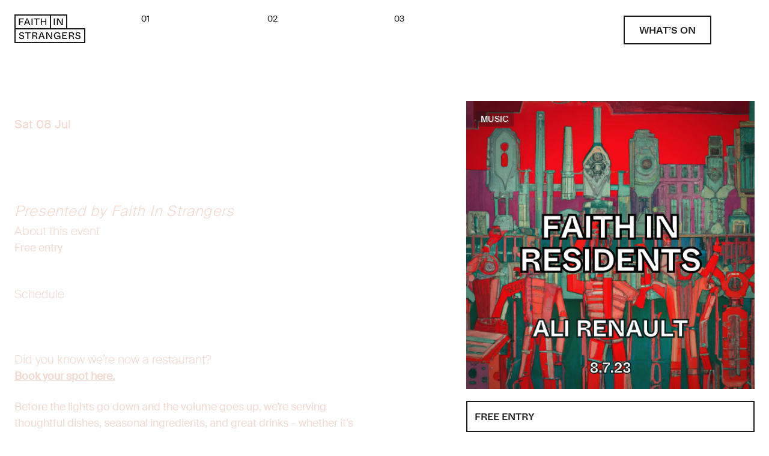

--- FILE ---
content_type: text/html; charset=UTF-8
request_url: https://faithinstrangers.co.uk/events/ali-renault
body_size: 21455
content:
<!DOCTYPE html><html
class="fonts-loaded" lang="en" prefix="og: http://ogp.me/ns# fb: http://ogp.me/ns/fb#"><head><meta
charset="utf-8"><meta
name="viewport" content="width=device-width,minimum-scale=1"><link
rel="dns-prefetch" href="https://faithinstrangers.co.uk"><link
rel="preconnect" href="https://faithinstrangers.co.uk" crossorigin><style>body:not(.user-is-tabbing) button:focus,body:not(.user-is-tabbing) input:focus,body:not(.user-is-tabbing) select:focus,body:not(.user-is-tabbing) textarea:focus{outline:none}</style><script>function handleFirstTab(e){if(e.keyCode===9){document.body.classList.add('user-is-tabbing');window.removeEventListener('keydown',handleFirstTab);window.addEventListener('mousedown',handleMouseDownOnce);}}
function handleMouseDownOnce(){document.body.classList.remove('user-is-tabbing');window.removeEventListener('mousedown',handleMouseDownOnce);window.addEventListener('keydown',handleFirstTab);}
window.addEventListener('keydown',handleFirstTab);</script><script>!function(e,t){"function"==typeof define&&define.amd?define(t):"object"==typeof exports?module.exports=t():e.Cookie=t()}(this,function(){"use strict";function e(t,n,o){return void 0===n?e.get(t):void(null===n?e.remove(t):e.set(t,n,o))}function t(e){return e.replace(/[.*+?^$|[\](){}\\-]/g,"\\$&")}function n(e){var t="";for(var n in e)if(e.hasOwnProperty(n)){if("expires"===n){var r=e[n];"object"!=typeof r&&(r+="number"==typeof r?"D":"",r=o(r)),e[n]=r.toUTCString()}if("secure"===n){if(!e[n])continue;t+=";"+n}t+=";"+n+"="+e[n]}return e.hasOwnProperty("path")||(t+=";path=/"),t}function o(e){var t=new Date,n=e.charAt(e.length-1),o=parseInt(e,10);switch(n){case"Y":t.setFullYear(t.getFullYear()+o);break;case"M":t.setMonth(t.getMonth()+o);break;case"D":t.setDate(t.getDate()+o);break;case"h":t.setHours(t.getHours()+o);break;case"m":t.setMinutes(t.getMinutes()+o);break;case"s":t.setSeconds(t.getSeconds()+o);break;default:t=new Date(e)}return t}return e.enabled=function(){var t,n="__test_key";return document.cookie=n+"=1",t=!!document.cookie,t&&e.remove(n),t},e.get=function(e,n){if("string"!=typeof e||!e)return null;e="(?:^|; )"+t(e)+"(?:=([^;]*?))?(?:;|$)";var o=new RegExp(e),r=o.exec(document.cookie);return null!==r?n?r[1]:decodeURIComponent(r[1]):null},e.getRaw=function(t){return e.get(t,!0)},e.set=function(e,t,o,r){o!==!0&&(r=o,o=!1),r=n(r?r:{});var u=e+"="+(o?t:encodeURIComponent(t))+r;document.cookie=u},e.setRaw=function(t,n,o){e.set(t,n,!0,o)},e.remove=function(t){e.set(t,"a",{expires:new Date})},e});</script><script>!function(e,t){"use strict";"function"==typeof define&&define.amd?define([],t):"object"==typeof exports?module.exports=t():e.CookiesEuBanner=t()}(window,function(){"use strict";var i,u=window.document;return(i=function(e,t,o,n){if(!(this instanceof i))return new i(e);this.cookieTimeout=33696e6,this.bots=/bot|crawler|spider|crawling/i,this.cookieName="hasConsent",this.trackingCookiesNames=["__utma","__utmb","__utmc","__utmt","__utmv","__utmz","_ga","_gat","_gid"],this.launchFunction=e,this.waitAccept=t||!1,this.useLocalStorage=o||!1,this.init()}).prototype={init:function(){var e=this.bots.test(navigator.userAgent),t=navigator.doNotTrack||navigator.msDoNotTrack||window.doNotTrack;return e||!(null==t||t&&"yes"!==t&&1!==t&&"1"!==t)||!1===this.hasConsent()?(this.removeBanner(0),!1):!0===this.hasConsent()?(this.launchFunction(),!0):(this.showBanner(),void(this.waitAccept||this.setConsent(!0)))},showBanner:function(){var e=this,t=u.getElementById.bind(u),o=t("cookies-eu-banner"),n=t("cookies-eu-reject"),i=t("cookies-eu-accept"),s=t("cookies-eu-more"),a=void 0===o.dataset.waitRemove?0:parseInt(o.dataset.waitRemove),c=this.addClickListener,r=e.removeBanner.bind(e,a);o.style.display="block",s&&c(s,function(){e.deleteCookie(e.cookieName)}),i&&c(i,function(){r(),e.setConsent(!0),e.launchFunction()}),n&&c(n,function(){r(),e.setConsent(!1),e.trackingCookiesNames.map(e.deleteCookie)})},setConsent:function(e){if(this.useLocalStorage)return localStorage.setItem(this.cookieName,e);this.setCookie(this.cookieName,e)},hasConsent:function(){function e(e){return-1<u.cookie.indexOf(t+"="+e)||localStorage.getItem(t)===e}var t=this.cookieName;return!!e("true")||!e("false")&&null},setCookie:function(e,t){var o=new Date;o.setTime(o.getTime()+this.cookieTimeout),u.cookie=e+"="+t+";expires="+o.toGMTString()+";path=/"},deleteCookie:function(e){var t=u.location.hostname.replace(/^www\./,""),o="; expires=Thu, 01-Jan-1970 00:00:01 GMT; path=/";u.cookie=e+"=; domain=."+t+o,u.cookie=e+"="+o},addClickListener:function(e,t){if(e.attachEvent)return e.attachEvent("onclick",t);e.addEventListener("click",t)},removeBanner:function(e){setTimeout(function(){var e=u.getElementById("cookies-eu-banner");e&&e.parentNode&&e.parentNode.removeChild(e)},e)}},i});</script><style>@font-face{font-family:"Whyte Inktrap";font-weight:400;font-display:swap;src:url("https://faithinstrangers.co.uk/dist/fonts/whyte-inktrap-regular.woff2") format("woff2"),url("https://faithinstrangers.co.uk/dist/fonts/whyte-inktrap-regular.woff") format("woff")}@font-face{font-family:"Whyte Inktrap";font-weight:300;font-display:swap;src:url("https://faithinstrangers.co.uk/dist/fonts/whyte-inktrap-book.woff2") format("woff2"),url("https://faithinstrangers.co.uk/dist/fonts/whyte-inktrap-book.woff") format("woff")}@font-face{font-family:"Whyte Inktrap";font-weight:500;font-display:swap;src:url("https://faithinstrangers.co.uk/dist/fonts/whyte-inktrap-medium.woff2") format("woff2"),url("https://faithinstrangers.co.uk/dist/fonts/whyte-inktrap-medium.woff") format("woff")}@font-face{font-family:"Suisse Intl";font-display:swap;src:url("https://faithinstrangers.co.uk/dist/fonts/suisse-intl-regular-webm.woff2");src:url("https://faithinstrangers.co.uk/dist/fonts/suisse-intl-regular-webm.woff2?#iefix") format("woff2"),url("https://faithinstrangers.co.uk/dist/fonts/suisse-intl-regular-webm.woff") format("woff");font-weight:400;font-style:normal}@font-face{font-family:"Suisse Intl";font-weight:300;font-display:swap;src:url("https://faithinstrangers.co.uk/dist/fonts/suisse-intl-light-webm.woff2") format("woff2"),url("https://faithinstrangers.co.uk/dist/fonts/suisse-intl-light-webm.woff") format("woff")}@font-face{font-family:"fontello";font-display:swap;src:url("https://faithinstrangers.co.uk/dist/fonts/fontello.eot");src:url("https://faithinstrangers.co.uk/dist/fonts/fontello.eot?#iefix") format("embedded-opentype"),url("https://faithinstrangers.co.uk/dist/fonts/fontello.woff2") format("woff2"),url("https://faithinstrangers.co.uk/dist/fonts/fontello.woff") format("woff"),url("https://faithinstrangers.co.uk/dist/fonts/fontello.ttf") format("truetype"),url("https://faithinstrangers.co.uk/dist/fonts/fontello.svg#fontello") format("svg");font-weight:400;font-style:normal}</style><script type="module">!function(){const e=document.createElement("link").relList;if(!(e&&e.supports&&e.supports("modulepreload"))){for(const e of document.querySelectorAll('link[rel="modulepreload"]'))r(e);new MutationObserver((e=>{for(const o of e)if("childList"===o.type)for(const e of o.addedNodes)if("LINK"===e.tagName&&"modulepreload"===e.rel)r(e);else if(e.querySelectorAll)for(const o of e.querySelectorAll("link[rel=modulepreload]"))r(o)})).observe(document,{childList:!0,subtree:!0})}function r(e){if(e.ep)return;e.ep=!0;const r=function(e){const r={};return e.integrity&&(r.integrity=e.integrity),e.referrerpolicy&&(r.referrerPolicy=e.referrerpolicy),"use-credentials"===e.crossorigin?r.credentials="include":"anonymous"===e.crossorigin?r.credentials="omit":r.credentials="same-origin",r}(e);fetch(e.href,r)}}();</script><script type="module" src="https://faithinstrangers.co.uk/dist/assets/app-5a3d9d72.js" crossorigin onload="e=new CustomEvent(&#039;vite-script-loaded&#039;, {detail:{path: &#039;src/js/app.js&#039;}});document.dispatchEvent(e);" integrity="sha384-lxhcoyvr1Ur3Oku1Z+w1q7EglZPfVe9hC9iqTx0ruXyQE4x0i2btg+gmuu0FBneT"></script><link
href="https://faithinstrangers.co.uk/dist/assets/app-289d5ccd.css" rel="stylesheet"><title>Faith In Strangers | Ali Renault</title>
<script>dataLayer = [];
(function(w,d,s,l,i){w[l]=w[l]||[];w[l].push({'gtm.start':
new Date().getTime(),event:'gtm.js'});var f=d.getElementsByTagName(s)[0],
j=d.createElement(s),dl=l!='dataLayer'?'&l='+l:'';j.async=true;j.src=
'https://www.googletagmanager.com/gtm.js?id='+i+dl;f.parentNode.insertBefore(j,f);
})(window,document,'script','dataLayer','GTM-WCH4NZC');
</script><meta name="generator" content="SEOmatic">
<meta name="keywords" content="free, entry">
<meta name="description" content="Free entry">
<meta name="referrer" content="no-referrer-when-downgrade">
<meta name="robots" content="all">
<meta content="2043174649296977" property="fb:profile_id">
<meta content="en_US" property="og:locale">
<meta content="Faith In Strangers" property="og:site_name">
<meta content="website" property="og:type">
<meta content="https://faithinstrangers.co.uk/events/ali-renault" property="og:url">
<meta content="Ali Renault" property="og:title">
<meta content="Free entry" property="og:description">
<meta content="https://d3armay85s8pjj.cloudfront.net/[base64]?mtime=1747259692" property="og:image">
<meta content="1200" property="og:image:width">
<meta content="630" property="og:image:height">
<meta content="The Stairway Of Faith - Animated LED tunnel with 7200 addressable lights leading into Faith in Strangers venue in Margate" property="og:image:alt">
<meta content="https://www.mixcloud.com/faithinstrangers/" property="og:see_also">
<meta content="https://www.twitch.tv/faithinstrangers" property="og:see_also">
<meta content="https://github.com/faithinstrangers" property="og:see_also">
<meta content="https://vimeo.com/faithinstrangers" property="og:see_also">
<meta content="https://www.youtube.com/channel/UC7c5rDuv9LsOH146Z_1TepQ" property="og:see_also">
<meta content="https://g.page/r/CW3hB_saqSAfEAE" property="og:see_also">
<meta content="https://www.linkedin.com/company/faith-in-strangers" property="og:see_also">
<meta content="https://www.facebook.com/faithinstrangersmargate" property="og:see_also">
<meta content="https://twitter.com/FISmargate" property="og:see_also">
<meta content="https://www.instagram.com/faithinstrangersmargate" property="og:see_also">
<meta name="twitter:card" content="summary_large_image">
<meta name="twitter:site" content="@FISmargate">
<meta name="twitter:creator" content="@FISmargate">
<meta name="twitter:title" content="Ali Renault">
<meta name="twitter:description" content="Free entry">
<meta name="twitter:image" content="https://d3armay85s8pjj.cloudfront.net/[base64]?mtime=1747259692">
<meta name="twitter:image:width" content="800">
<meta name="twitter:image:height" content="418">
<meta name="twitter:image:alt" content="The Stairway Of Faith - Animated LED tunnel with 7200 addressable lights leading into Faith in Strangers venue in Margate">
<meta name="google-site-verification" content="google-site-verification=vuAJDqfRDHFmT0XShRfmfP17PYYWmTJi5tpuBi0npZE">
<link href="https://faithinstrangers.co.uk/events/ali-renault" rel="canonical">
<link href="https://faithinstrangers.co.uk" rel="home">
<link type="text/plain" href="https://faithinstrangers.co.uk/humans.txt" rel="author">
<script>var webperf_config={url:'https://faithinstrangers.co.uk/cpresources/deaa690e/boomerang-1.0.0.min.js?v=1767135434',title:'Faith In Strangers | Ali Renault'||document.title||'',requestId:'',};(function(w){w.BOOMR=w.BOOMR||{};w.BOOMR.globalOnErrorOrig=w.BOOMR.globalOnError=w.onerror;w.BOOMR.globalErrors=[];var now=(function(){try{if("performance"in w){return function(){return Math.round(w.performance.now()+performance.timing.navigationStart);};}}
catch(ignore){}
return Date.now||function(){return new Date().getTime();};})();w.onerror=function BOOMR_plugins_errors_onerror(message,fileName,lineNumber,columnNumber,error){if(w.BOOMR.version){if(typeof w.BOOMR.globalOnErrorOrig==="function"){w.BOOMR.globalOnErrorOrig.apply(w,arguments);}
return;}
if(typeof error!=="undefined"&&error!==null){error.timestamp=now();w.BOOMR.globalErrors.push(error);}
else{w.BOOMR.globalErrors.push({message:message,fileName:fileName,lineNumber:lineNumber,columnNumber:columnNumber,noStack:true,timestamp:now()});}
if(typeof w.BOOMR.globalOnError==="function"){w.BOOMR.globalOnError.apply(w,arguments);}};w.onerror._bmr=true;})(window);(function(){if(window.BOOMR&&(window.BOOMR.version||window.BOOMR.snippetExecuted)){return;}
window.BOOMR=window.BOOMR||{};window.BOOMR.snippetStart=new Date().getTime();window.BOOMR.snippetExecuted=true;window.BOOMR.snippetVersion=15;window.BOOMR.url=webperf_config.url;var where=document.currentScript||document.getElementsByTagName("script")[0],parentNode=where.parentNode,promoted=false,LOADER_TIMEOUT=3000;function promote(){if(promoted){return;}
var script=document.createElement("script");script.id="boomr-scr-as";script.src=window.BOOMR.url;script.async=true;parentNode.appendChild(script);promoted=true;}
function iframeLoader(wasFallback){promoted=true;var dom,doc=document,bootstrap,iframe,iframeStyle,win=window;window.BOOMR.snippetMethod=wasFallback?"if":"i";bootstrap=function(parent,scriptId){var script=doc.createElement("script");script.id=scriptId||"boomr-if-as";script.src=window.BOOMR.url;BOOMR_lstart=new Date().getTime();parent=parent||doc.body;parent.appendChild(script);};if(!window.addEventListener&&window.attachEvent&&navigator.userAgent.match(/MSIE [678]\./)){window.BOOMR.snippetMethod="s";bootstrap(parentNode,"boomr-async");return;}
iframe=document.createElement("IFRAME");iframe.src="about:blank";iframe.title="";iframe.role="presentation";iframe.loading="eager";iframeStyle=(iframe.frameElement||iframe).style;iframeStyle.width=0;iframeStyle.height=0;iframeStyle.border=0;iframeStyle.display="none";parentNode.appendChild(iframe);try{win=iframe.contentWindow;doc=win.document.open();}
catch(e){dom=document.domain;iframe.src="javascript:var d=document.open();d.domain='"+dom+"';void 0;";win=iframe.contentWindow;doc=win.document.open();}
win._boomrl=function(){bootstrap();};if(win.addEventListener){win.addEventListener("load",win._boomrl,false);}
else if(win.attachEvent){win.attachEvent("onload",win._boomrl);}
doc.close();}
var link=document.createElement("link");if(link.relList&&typeof link.relList.supports==="function"&&link.relList.supports("preload")&&("as"in link)){window.BOOMR.snippetMethod="p";link.href=window.BOOMR.url;link.rel="preload";link.as="script";link.addEventListener("load",promote);link.addEventListener("error",function(){iframeLoader(true);});setTimeout(function(){if(!promoted){iframeLoader(true);}},LOADER_TIMEOUT);BOOMR_lstart=new Date().getTime();parentNode.appendChild(link);}
else{iframeLoader(false);}
function boomerangSaveLoadTime(e){window.BOOMR_onload=(e&&e.timeStamp)||new Date().getTime();}
if(window.addEventListener){window.addEventListener("load",boomerangSaveLoadTime,false);}
else if(window.attachEvent){window.attachEvent("onload",boomerangSaveLoadTime);}})();if(document.addEventListener){document.addEventListener("onBoomerangLoaded",function(e){if(webperf_config.title){e.detail.BOOMR.addVar({'doc_title':webperf_config.title,});}
if(webperf_config.requestId){e.detail.BOOMR.addVar({'request_id':webperf_config.requestId,});}});}
else if(document.attachEvent){document.attachEvent("onpropertychange",function(e){if(!e)e=event;if(e.propertyName==="onBoomerangLoaded"){if(webperf_config.title){e.detail.BOOMR.addVar({'doc_title':webperf_config.title,});}
if(webperf_config.requestId){e.detail.BOOMR.addVar({'request_id':webperf_config.requestId,});}}});};</script></head><body
class="flex flex-col w-full min-h-screen"><noscript><iframe src="https://www.googletagmanager.com/ns.html?id=GTM-WCH4NZC"
height="0" width="0" style="display:none;visibility:hidden"></iframe></noscript>

<noscript><img height="1" width="1" style="display:none"
src="https://www.facebook.com/tr?id=885925215265112&ev=PageView&noscript=1" /></noscript>
<div
id="page-container" class="flex flex-col flex-1 w-full overflow-hidden leading-tight "><div
id="component-container"></div><div
id="content-container" class="flex-1 w-full h-full bg-repeat header-background       "><header
x-data="headroom()" x-ref="pageHeader" class="headroom fixed w-full z-40"><div
class="font-body leading-relaxed h-24 "><div
class="flex flex-row md:flex-row items-center"><a
href="/" class="absolute top-0 left-0 my-6 ml-6"><svg
width="118" height="48" viewBox="0 0 118 48" fill="none" xmlns="http://www.w3.org/2000/svg"><path
d="M88 0H0V48H118V23H88V0Z" fill="white"/><path
fill-rule="evenodd" clip-rule="evenodd" d="M88 0V23H118V48H0V0H88ZM59 2H2V23H59V2ZM2 25V46H116V25H2ZM86 23V2H61V23H86Z" fill="#1A1A1A"/><path
d="M7.59998 18H9.19998V13.28H14.352V11.824H9.19998V8.27199H15.744V6.79999H7.59998V18Z" fill="black"/><path
d="M24.562 18H26.354L22.226 6.79999H20.018L15.81 18H17.538L18.594 15.04H23.522L24.562 18ZM19.122 13.568L20.21 10.528C20.546 9.61599 20.706 8.95999 20.738 7.91999H21.41C21.426 8.95999 21.602 9.59999 21.922 10.528L22.994 13.568H19.122Z" fill="black"/><path
d="M28.5525 18H30.1525V6.79999H28.5525V18Z" fill="black"/><path
d="M36.1973 18H37.7973V8.27199H41.8773V6.79999H32.2293V8.27199H36.1973V18Z" fill="black"/><path
d="M43.9581 18H45.5581V12.944H51.4301V18H53.0301V6.79999H51.4301V11.472H45.5581V6.79999H43.9581V18Z" fill="black"/><path
d="M65.6 18H67.2V6.79999H65.6V18Z" fill="black"/><path
d="M70.7169 18H72.3169V11.76C72.3169 10.272 72.1089 9.42399 71.6449 8.51199L72.2209 8.14399L78.4769 18H80.4609V6.79999H78.8609V12.736C78.8609 14.144 79.0368 14.752 79.6129 15.664L79.0368 16.064L73.1649 6.79999H70.7169V18Z" fill="black"/><path
d="M12.104 41.224C14.808 41.224 16.248 39.8 16.248 37.848C16.248 36.104 14.904 35.048 13.032 34.648L11.496 34.312C10.28 34.04 9.72 33.592 9.72 32.68C9.72 31.72 10.488 31.016 11.88 31.016C13.64 31.016 14.312 32.152 14.568 32.904L16.072 32.216C15.736 31.096 14.488 29.576 12.024 29.576C9.656 29.576 8.12 30.952 8.12 32.76C8.12 34.664 9.304 35.512 11.048 35.88L12.536 36.216C13.912 36.504 14.568 37.064 14.568 37.992C14.568 39.048 13.736 39.784 12.2 39.784C10.44 39.784 9.512 38.696 9.112 37.416L7.56 38.12C8.088 39.88 9.608 41.224 12.104 41.224Z" fill="black"/><path
d="M21.5649 41H23.1649V31.272H27.2449V29.8H17.5969V31.272H21.5649V41Z" fill="black"/><path
d="M29.6456 41H31.2456V36.376H33.5656C35.0696 36.376 35.8056 36.904 36.0616 38.328L36.5096 41H38.2536L37.6936 38.184C37.3896 36.68 36.7816 36.088 35.1656 36.056V35.384C36.5256 35.304 38.0456 34.744 38.0456 32.84C38.0456 31.128 36.7496 29.8 34.4296 29.8H29.6456V41ZM31.2456 34.936V31.272H34.1896C35.4376 31.272 36.3656 31.832 36.3656 33.096C36.3656 34.36 35.4376 34.936 34.1896 34.936H31.2456Z" fill="black"/><path
d="M48.7245 41H50.5165L46.3885 29.8H44.1805L39.9725 41H41.7005L42.7565 38.04H47.6845L48.7245 41ZM43.2845 36.568L44.3725 33.528C44.7085 32.616 44.8685 31.96 44.9005 30.92H45.5725C45.5885 31.96 45.7645 32.6 46.0845 33.528L47.1565 36.568H43.2845Z" fill="black"/><path
d="M53.035 41H54.635V34.76C54.635 33.272 54.427 32.424 53.963 31.512L54.539 31.144L60.795 41H62.779V29.8H61.179V35.736C61.179 37.144 61.355 37.752 61.931 38.664L61.355 39.064L55.483 29.8H53.035V41Z" fill="black"/><path
d="M70.8845 41.224C73.5085 41.224 74.4685 39.448 74.7725 38.616H75.5245C75.2205 39.24 74.9005 40.136 74.9005 41H76.4525V35.48H70.9325V36.952H74.8045C74.7085 38.296 73.5085 39.768 71.3485 39.768C69.1085 39.768 67.5405 38.168 67.5405 35.384C67.5405 32.536 69.4445 31.064 71.4125 31.064C73.3005 31.064 74.3085 32.12 74.8525 33.592L76.4845 32.936C75.9085 31.24 74.2925 29.576 71.4445 29.576C68.3725 29.576 65.8285 31.96 65.8285 35.4C65.8285 38.984 67.9245 41.224 70.8845 41.224Z" fill="black"/><path
d="M79.7369 41H87.6569V39.528H81.3369V35.928H86.0089V34.472H81.3369V31.272H87.6569V29.8H79.7369V41Z" fill="black"/><path
d="M90.6738 41H92.2738V36.376H94.5938C96.0977 36.376 96.8338 36.904 97.0898 38.328L97.5378 41H99.2818L98.7218 38.184C98.4178 36.68 97.8098 36.088 96.1938 36.056V35.384C97.5538 35.304 99.0738 34.744 99.0738 32.84C99.0738 31.128 97.7778 29.8 95.4578 29.8H90.6738V41ZM92.2738 34.936V31.272H95.2178C96.4658 31.272 97.3938 31.832 97.3938 33.096C97.3938 34.36 96.4658 34.936 95.2178 34.936H92.2738Z" fill="black"/><path
d="M105.865 41.224C108.569 41.224 110.009 39.8 110.009 37.848C110.009 36.104 108.665 35.048 106.793 34.648L105.257 34.312C104.041 34.04 103.481 33.592 103.481 32.68C103.481 31.72 104.249 31.016 105.641 31.016C107.401 31.016 108.073 32.152 108.329 32.904L109.833 32.216C109.497 31.096 108.249 29.576 105.785 29.576C103.417 29.576 101.881 30.952 101.881 32.76C101.881 34.664 103.065 35.512 104.809 35.88L106.297 36.216C107.673 36.504 108.329 37.064 108.329 37.992C108.329 39.048 107.497 39.784 105.961 39.784C104.201 39.784 103.273 38.696 102.873 37.416L101.321 38.12C101.849 39.88 103.369 41.224 105.865 41.224Z" fill="black"/></svg></a><div
class="nav-theme hidden container lg:grid md:grid-cols-6 gap-8"><div
class="col-start-2 col-span-4 mt-5"><nav><ul
class="grid grid-cols-4 gap-8"><li
class="col-span-1"><a
href="https://faithinstrangers.co.uk/venue" class="nav-item font-medium text-base hover:white "><p
class="font-medium text-sm mb-0">01</p>
Our Venue
</a></li><li
class="col-span-1"><a
href="https://faithinstrangers.co.uk/bar-kitchen" class="nav-item font-medium text-base hover:white "><p
class="font-medium text-sm mb-0">02</p>
Restaurant
</a></li><li
class="col-span-1"><a
href="https://faithinstrangers.co.uk/workclub" class="nav-item font-medium text-base hover:white "><p
class="font-medium text-sm mb-0">03</p>
Work.Club
</a></li></ul></nav></div></div><div
class="nav-buttons hidden md:inline-flex absolute top-0 right-0 align-top"><div
data-module="sevenrooms" id="sr-res-root" class="btn-navbar btn-secondary text-base py-3 px-6"
>
Reservations</div><a
href="https://faithinstrangers.co.uk/events"
class="btn-navbar btn-primary text-base py-3 px-6"
>
What’s on
</a></div></div></div></header><div
class="menu-button fixed top-0 right-0 mt-5 mr-2 leading-snug text-white z-50"><button
x-data="menu"
class="hamburger hamburger--collapse modal-open align-top"
type="button"
aria-label="Menu"
aria-controls="navigation"
aria-expanded="false"
><span
class="hamburger-box"><span
class="hamburger-inner"></span></span></button></div><div
class="modal fixed flex w-full h-full top-0 left-0 opacity-0 overflow-x-hidden overflow-y-auto pointer-events-none z-40 bg-grapefruit"><div
class="modal-overlay absolute w-full h-full bg-white opacity-95"></div><div
class="modal-container flex-col w-full bg-clementine overflow-y-auto z-50"><div
cxlass="modal-content flex w-full"><div
class="grid grid-cols-4 md:grid-cols-12 h-auto text-left overflow-y-auto"><div
class="relative col-span-4 md:col-span-7 lg:col-span-9 h-full md:min-h-screen content-start pt-24 md:pt-24"><a
href="/" class="absolute top-0 left-0 my-6 ml-6"><svg
width="118" height="48" viewBox="0 0 118 48" fill="none" xmlns="http://www.w3.org/2000/svg"><path
d="M88 0H0V48H118V23H88V0Z" fill="white"/><path
fill-rule="evenodd" clip-rule="evenodd" d="M88 0V23H118V48H0V0H88ZM59 2H2V23H59V2ZM2 25V46H116V25H2ZM86 23V2H61V23H86Z" fill="#1A1A1A"/><path
d="M7.59998 18H9.19998V13.28H14.352V11.824H9.19998V8.27199H15.744V6.79999H7.59998V18Z" fill="black"/><path
d="M24.562 18H26.354L22.226 6.79999H20.018L15.81 18H17.538L18.594 15.04H23.522L24.562 18ZM19.122 13.568L20.21 10.528C20.546 9.61599 20.706 8.95999 20.738 7.91999H21.41C21.426 8.95999 21.602 9.59999 21.922 10.528L22.994 13.568H19.122Z" fill="black"/><path
d="M28.5525 18H30.1525V6.79999H28.5525V18Z" fill="black"/><path
d="M36.1973 18H37.7973V8.27199H41.8773V6.79999H32.2293V8.27199H36.1973V18Z" fill="black"/><path
d="M43.9581 18H45.5581V12.944H51.4301V18H53.0301V6.79999H51.4301V11.472H45.5581V6.79999H43.9581V18Z" fill="black"/><path
d="M65.6 18H67.2V6.79999H65.6V18Z" fill="black"/><path
d="M70.7169 18H72.3169V11.76C72.3169 10.272 72.1089 9.42399 71.6449 8.51199L72.2209 8.14399L78.4769 18H80.4609V6.79999H78.8609V12.736C78.8609 14.144 79.0368 14.752 79.6129 15.664L79.0368 16.064L73.1649 6.79999H70.7169V18Z" fill="black"/><path
d="M12.104 41.224C14.808 41.224 16.248 39.8 16.248 37.848C16.248 36.104 14.904 35.048 13.032 34.648L11.496 34.312C10.28 34.04 9.72 33.592 9.72 32.68C9.72 31.72 10.488 31.016 11.88 31.016C13.64 31.016 14.312 32.152 14.568 32.904L16.072 32.216C15.736 31.096 14.488 29.576 12.024 29.576C9.656 29.576 8.12 30.952 8.12 32.76C8.12 34.664 9.304 35.512 11.048 35.88L12.536 36.216C13.912 36.504 14.568 37.064 14.568 37.992C14.568 39.048 13.736 39.784 12.2 39.784C10.44 39.784 9.512 38.696 9.112 37.416L7.56 38.12C8.088 39.88 9.608 41.224 12.104 41.224Z" fill="black"/><path
d="M21.5649 41H23.1649V31.272H27.2449V29.8H17.5969V31.272H21.5649V41Z" fill="black"/><path
d="M29.6456 41H31.2456V36.376H33.5656C35.0696 36.376 35.8056 36.904 36.0616 38.328L36.5096 41H38.2536L37.6936 38.184C37.3896 36.68 36.7816 36.088 35.1656 36.056V35.384C36.5256 35.304 38.0456 34.744 38.0456 32.84C38.0456 31.128 36.7496 29.8 34.4296 29.8H29.6456V41ZM31.2456 34.936V31.272H34.1896C35.4376 31.272 36.3656 31.832 36.3656 33.096C36.3656 34.36 35.4376 34.936 34.1896 34.936H31.2456Z" fill="black"/><path
d="M48.7245 41H50.5165L46.3885 29.8H44.1805L39.9725 41H41.7005L42.7565 38.04H47.6845L48.7245 41ZM43.2845 36.568L44.3725 33.528C44.7085 32.616 44.8685 31.96 44.9005 30.92H45.5725C45.5885 31.96 45.7645 32.6 46.0845 33.528L47.1565 36.568H43.2845Z" fill="black"/><path
d="M53.035 41H54.635V34.76C54.635 33.272 54.427 32.424 53.963 31.512L54.539 31.144L60.795 41H62.779V29.8H61.179V35.736C61.179 37.144 61.355 37.752 61.931 38.664L61.355 39.064L55.483 29.8H53.035V41Z" fill="black"/><path
d="M70.8845 41.224C73.5085 41.224 74.4685 39.448 74.7725 38.616H75.5245C75.2205 39.24 74.9005 40.136 74.9005 41H76.4525V35.48H70.9325V36.952H74.8045C74.7085 38.296 73.5085 39.768 71.3485 39.768C69.1085 39.768 67.5405 38.168 67.5405 35.384C67.5405 32.536 69.4445 31.064 71.4125 31.064C73.3005 31.064 74.3085 32.12 74.8525 33.592L76.4845 32.936C75.9085 31.24 74.2925 29.576 71.4445 29.576C68.3725 29.576 65.8285 31.96 65.8285 35.4C65.8285 38.984 67.9245 41.224 70.8845 41.224Z" fill="black"/><path
d="M79.7369 41H87.6569V39.528H81.3369V35.928H86.0089V34.472H81.3369V31.272H87.6569V29.8H79.7369V41Z" fill="black"/><path
d="M90.6738 41H92.2738V36.376H94.5938C96.0977 36.376 96.8338 36.904 97.0898 38.328L97.5378 41H99.2818L98.7218 38.184C98.4178 36.68 97.8098 36.088 96.1938 36.056V35.384C97.5538 35.304 99.0738 34.744 99.0738 32.84C99.0738 31.128 97.7778 29.8 95.4578 29.8H90.6738V41ZM92.2738 34.936V31.272H95.2178C96.4658 31.272 97.3938 31.832 97.3938 33.096C97.3938 34.36 96.4658 34.936 95.2178 34.936H92.2738Z" fill="black"/><path
d="M105.865 41.224C108.569 41.224 110.009 39.8 110.009 37.848C110.009 36.104 108.665 35.048 106.793 34.648L105.257 34.312C104.041 34.04 103.481 33.592 103.481 32.68C103.481 31.72 104.249 31.016 105.641 31.016C107.401 31.016 108.073 32.152 108.329 32.904L109.833 32.216C109.497 31.096 108.249 29.576 105.785 29.576C103.417 29.576 101.881 30.952 101.881 32.76C101.881 34.664 103.065 35.512 104.809 35.88L106.297 36.216C107.673 36.504 108.329 37.064 108.329 37.992C108.329 39.048 107.497 39.784 105.961 39.784C104.201 39.784 103.273 38.696 102.873 37.416L101.321 38.12C101.849 39.88 103.369 41.224 105.865 41.224Z" fill="black"/></svg></a><div
class="flex flex-col lg:flex-row w-full md:pt-7 pl-6 pb-7"><nav
class="w-full lg:w-3/5 lg:w-2/3 self-start mb-12 lg:ml-4 lg:ml-10 text-white text-4xl lg:text-6xl font-heading leading-relaxed"><ul
id="menu"><li><a
href="https://faithinstrangers.co.uk/events">What’s on</a></li><li><a
href="https://www.sevenrooms.com/reservations/faithinstrangers/fis-website-bar-page" rel="noopener" target="_blank">Reserve</a></li><li><a
href="https://faithinstrangers.co.uk/bar-kitchen">Restau­rant</a></li><li><a
href="https://mylightspeed.app/giftcard/0da27bbc-806e-4a51-80f6-646402625cab/menu">Gift Vouch­ers</a></li><li><a
href="https://faithinstrangers.co.uk/venue">Venue</a></li><li><a
href="https://faithinstrangers.co.uk/venuehire">Venue Hire</a></li><li><a
href="https://faithinstrangers.co.uk/exhibitions">Exhi­bi­tions</a></li><li><a
href="https://faithinstrangers.co.uk/workclub">Work.Club</a></li></ul></nav><div
class="flex flex-col w-full lg:w-2/5 text-lg leading-relaxed"><div
class="flex flex-row lg:flex-col text-white"><h2 class="w-1/3 lg:w-auto title-font font-medium text-gray-900 tracking-widest text-sm mb-3">
Information</h2><nav
class="list-none mb-10"><ul><li
class="mb-2 md:mb-1"><a
href="https://faithinstrangers.co.uk/information/about">About</a></li><li
class="mb-2 md:mb-1"><a
href="https://faithinstrangers.co.uk/information/history">History</a></li><li
class="mb-2 md:mb-1"><a
href="https://faithinstrangers.co.uk/information/house-rules">House Rules</a></li></ul></nav></div><div
class="flex flex-row lg:flex-col text-white"><h2 class="w-1/3 lg:w-auto title-font font-medium text-gray-900 tracking-widest text-sm mb-3">
Support</h2><nav
class="list-none mb-10"><ul><li
class="mb-2 md:mb-1"><a
href="https://faithinstrangers.co.uk/information/how-to-find-us">How to find us</a></li><li
class="mb-2 md:mb-1"><a
href="https://faithinstrangers.co.uk/community">Community</a></li><li
class="mb-2 md:mb-1"><a
href="https://faithinstrangers.co.uk/information/accessibility">Accessibility</a></li><li
class="mb-2 md:mb-1"><a
href="https://faithinstrangers.co.uk/information/policy-and-t-cs">Policy and T&amp;Cs</a></li><li
class="mb-2 md:mb-1"><a
href="https://faithinstrangers.co.uk/privacy-policy">Privacy Policy</a></li></ul></nav></div><div
class="flex flex-row lg:flex-col text-white"><h2 class="w-1/3 lg:w-auto title-font font-medium text-gray-900 tracking-widest text-sm mb-3">
Connect</h2><nav
class="list-none mb-10"><ul><li
class="mb-2 md:mb-1"><a
href="https://faithinstrangers.co.uk/venuehire">Venue Hire</a></li><li
class="mb-2 md:mb-1"><a
href="https://faithinstrangers.co.uk/information/partnerships">Partnerships</a></li><li
class="mb-2 md:mb-1"><a
href="https://faithinstrangers.co.uk/information/contact">Contact</a></li></ul></nav></div><div
class="flex flex-row lg:flex-col md:w-auto"><h2 class="w-1/3 lg:w-auto title-font font-medium text-gray-900 tracking-widest text-sm mb-3">Follow us</h2><div><span
class="inline-flex sm:ml-auto my-0 md:my-3 justify-center sm:justify-start"><a
href="https://www.facebook.com/faithinstrangersmargate" title=" on Facebook" class="text-white"><svg
fill="currentColor" stroke-linecap="round" stroke-linejoin="round" stroke-width="2" class="w-5 h-5" viewBox="0 0 24 24"><path
d="M18 2h-3a5 5 0 00-5 5v3H7v4h3v8h4v-8h3l1-4h-4V7a1 1 0 011-1h3z"></path></svg></a><a
href="https://twitter.com/FISmargate" title=" on Twitter" class="ml-6 md:ml-5 text-white"><svg
fill="currentColor" stroke-linecap="round" stroke-linejoin="round" stroke-width="2" class="w-5 h-5" viewBox="0 0 24 24"><path
d="M23 3a10.9 10.9 0 01-3.14 1.53 4.48 4.48 0 00-7.86 3v1A10.66 10.66 0 013 4s-4 9 5 13a11.64 11.64 0 01-7 2c9 5 20 0 20-11.5a4.5 4.5 0 00-.08-.83A7.72 7.72 0 0023 3z"></path></svg></a><a
href="https://www.instagram.com/faithinstrangersmargate" title=" on Instagram" class="ml-6 md:ml-5 text-white"><svg
fill="none" stroke="currentColor" stroke-linecap="round" stroke-linejoin="round" stroke-width="2" class="w-5 h-5" viewBox="0 0 24 24"><rect
width="20" height="20" x="2" y="2" rx="5" ry="5"></rect><path
d="M16 11.37A4 4 0 1112.63 8 4 4 0 0116 11.37zm1.5-4.87h.01"></path></svg></a><a
href="https://www.linkedin.com/company/faith-in-strangers" title=" on LinkedIn" class="ml-6 md:ml-5 text-white"><svg
fill="currentColor" stroke="currentColor" stroke-linecap="round" stroke-linejoin="round" stroke-width="0" class="w-5 h-5" viewBox="0 0 24 24"><path
stroke="none" d="M16 8a6 6 0 016 6v7h-4v-7a2 2 0 00-2-2 2 2 0 00-2 2v7h-4v-7a6 6 0 016-6zM2 9h4v12H2z"></path><circle
cx="4" cy="4" r="2" stroke="none"></circle></svg></a></span></div></div></div></div></div><div
class="col-span-4 md:col-span-5 lg:col-span-3 h-full md:min-h-screen bg-grapefruit p-6 md:p-6 xl:p-10 md:pt-24 xl:pt-24 leading-relaxed"><div
class="w-full 2xl:w-5/6 mb-5"><h2 class="font-body font-medium text-gray-900 tracking-widest text-sm mb-1 mt-3 md:mt-7">Opening times</h2><table
class="w-full text-white"><tbody><tr><th
class="text-left text-black text-base font-normal pt-5">
Work.Club</th></tr><tr><td
class="">Mon — Fri</td><td
class="text-right">8:00 — 17:30</td></tr><tr><th
class="text-left text-black text-base font-normal pt-5">
Restaurant</th></tr><tr><td
class="">Thursday Steak Frites</td><td
class="text-right">18:00 - 22:00</td></tr><tr><td
class="">Friday Dinner</td><td
class="text-right">18:00 - 22:00</td></tr><tr><td
class="">Saturday Dinner</td><td
class="text-right">16:00 - 22:00</td></tr><tr><td
class="">Sunday Roast</td><td
class="text-right">12:00-17:00</td></tr><tr><td
class="">Fri / Sat Club</td><td
class="text-right">21:00 - 02:00</td></tr></tbody></table><a
href="https://faithinstrangers.spaces.nexudus.com/Login?bid=92d7c8e9-6ca8-4d60-8550-85b1561fbf0b&force=False" class="
inline-block w-full my-8
bg-transparent border-2 py-2 px-2 text-white text-center text-sm uppercase tracking-wide
focus:outline-none">Workspace members’ login
</a><h2 class="font-body font-medium text-sm text-gray-900 tracking-widest pt-1 mb-1">Contact us</h2><a
href="tel:+441843621337" class="flex flex-grow text-md text-white mt-1 mb-2">
01843621337
</a><a
href="mailto:hello@faithinstrangers.co.uk" class="flex flex-grow text-md text-white mb-5">
hello@faithinstrangers.co.uk
</a><h2 class="font-body font-medium text-sm text-gray-900 tracking-widest pt-1 mb-3">Newsletter sign up</h2><div
class="relative text-gray-600"><div
id="mc_embed_signup"><form
action="https://faithinstrangers.us18.list-manage.com/subscribe/post?u=217c25fbe3d16d0e6c1b9fa37&amp;id=521cfb52c4" method="post" id="mc-embedded-subscribe-form" name="mc-embedded-subscribe-form" class="validate" target="_blank" novalidate><label
for="mce-EMAIL" class="hidden">Subscribe</label><input
type="email" value="" name="EMAIL" id="mce-EMAIL" placeholder="email address" class="email w-full bg-white h-12 px-5 pr-10 rounded text-md focus:outline-none" required><div
style="position: absolute; left: -5000px;" aria-hidden="true"><input
type="text" name="b_217c25fbe3d16d0e6c1b9fa37_521cfb52c4" tabindex="-1" value=""></div><div
class="clear"><button
type="submit" value="Subscribe" name="subscribe" id="mc-embedded-subscribe" class="absolute right-0 top-0 mt-3 mr-3"><svg
viewBox="0 0 48 48" width="30" height="30" xmlns="http://www.w3.org/2000/svg"><path
d="M17.17 32.92l9.17-9.17-9.17-9.17 2.83-2.83 12 12-12 12z"/><path
d="M0-.25h48v48h-48z" fill="none"/></svg></button></div></form></div></div></div></div></div></div></div></div><main
class="pt-24"><article
class="text-coral body-font lg:my-12"><div
class="container grid grid-cols-4 lg:grid-cols-6 gap-8"><div
class="order-2 lg:order-1 lg:pt-12 w-full col-span-4 lg:col-span-3 text-base md:text-lg prose prose-lg heading-light text-coral leading-normal mx-auto"><div
class="mb-12"><p
class="text-coral text-lg md:text-xl font-medium md:font-normal mt-0 mb-1 ">
Sat 08 Jul</p><h1 class="text-white text-4xl lg:text-6xl mb-0">
Ali Renault</h1><div
class="text-xl md:text-2xl font-light italic tracking-wider mt-3">
Presented by  Faith In Strangers</div><h4 class="font-body text-coral text-xl uppercase md:normal-case">About this event</h4><p>Free entry</p></div><div
class="mb-12"><h4 class="font-body text-coral text-xl uppercase md:normal-case">Schedule</h4><dl
class="flex flex-col"><div
class="flex flex-row mb-1"><dt
class="w-1/4 text-white">8:00 PM</dt><dd></dd></div></dl></div><div
class="mb-12"><div
class="mb-7"><h4 class="font-body text-coral text-xl uppercase md:normal-case">
Did you know we’re now a restaurant?</h4><p><a
href="https://www.sevenrooms.com/reservations/faithinstrangers/fis-website-bar-page"><strong>Book your spot&nbsp;here.</strong></a></p><p>Before the lights go down and the vol­ume goes up, we’re serv­ing thought­ful dish­es, sea­son­al ingre­di­ents, and great drinks – whether it’s brunch, din­ner, or both. It’s not just about the par­ty. It’s about the full experience.</p><p><strong>Din­ner ser­vice starts from <span
class="numbers">6</span>pm</strong> – come ear­ly, set­tle in, and enjoy a&nbsp;prop­er meal before the evening kicks off. Whether you’re here for a&nbsp;cel­e­bra­tion or a&nbsp;night out, this is where your evening begins.</p><p>Lean into the full <strong>Din­ner, Drinks and Dance</strong> expe­ri­ence – start with a&nbsp;feast, slide into cock­tails, and let the night take you from table to dancefloor.</p><p>Wher­ev­er you’re head­ing, start here — <a
href="https://faithinstrangers.co.uk/bar-kitchen"><span
class="caps">BOOK</span><span
class="caps">YOUR</span>&nbsp;<span
class="caps">SPOT</span></a></p><p>Keep an eye out for our loy­al­ty mem­ber­ship in the near future.</p></div></div></div><div
class="order-1 lg:order-2 w-full col-span-4 md:col-span-3 text-lg prose prose-lg text-coral leading-normal mx-auto"
><div
class="lg:w-4/5 ml-auto"><figure
class="text-white mb-5"><figcaption
class="absolute py-5 px-4 m-0"><a
href="https://faithinstrangers.co.uk/events/music" class="text-white no-underline px-2 py-1 mr-1 tag bg-black bg-opacity-33">
Music
</a></figcaption><picture><source
srcset="https://d3armay85s8pjj.cloudfront.net/[base64] 1024w, https://d3armay85s8pjj.cloudfront.net/[base64] 768w, https://d3armay85s8pjj.cloudfront.net/[base64] 640w"
sizes="100vw"
type="image/webp" /><img
class="lazyload mt-6 my-0" alt=""
src="https://d3armay85s8pjj.cloudfront.net/[base64]"
srcset="https://d3armay85s8pjj.cloudfront.net/[base64] 1024w, https://d3armay85s8pjj.cloudfront.net/[base64] 768w, https://d3armay85s8pjj.cloudfront.net/[base64] 640w"
sizexs="100vw" /></picture></figure><a
href="#" target=""
class="flex font-heading text-base uppercase no-underline mt-2 mb-2"><div
class="flex-grow p-2 md:p-3
bg-white border-2 border-black text-black
">Free entry</div></a></div></div></div></article><section
class="my-12"><div
class="container"><div
class="flex flex-row justify-between mb-5 md:mb-3"><h4 class="font-light text-coral text-xl uppercase">Upcoming events</h4><a
href="/events" class="link-underlined md:text text-white border-b-2">
View all <i
class="icon-arrow-right text-2xl md:text-2xl"></i></a></div><div
class="grid grid-cols-4 md:grid-cols-6 gap-4 md:gap-6 lg:gap-8 mb-24"><div
class="col-span-2 card-event transition ease-out shadow-sm hover:shadow-xl"><a
href="https://faithinstrangers.co.uk/events/808-state-dj-set" title="808 State (DJ Set)" class=""><figure
class="text-white overflow-hidden"><figcaption
class="absolute py-5 px-4"><span
class="px-2 py-1 mr-1 tag bg-black bg-opacity-33">
Music
</span></figcaption><picture><source
srcset="https://d3armay85s8pjj.cloudfront.net/[base64] 1024w, https://d3armay85s8pjj.cloudfront.net/[base64] 768w, https://d3armay85s8pjj.cloudfront.net/[base64] 640w"
sizes="100vw"
type="image/webp" /><img
class="lazyload image-cover transition ease-out transform scale-100"
alt=""
src="https://d3armay85s8pjj.cloudfront.net/[base64]"
srcset="https://d3armay85s8pjj.cloudfront.net/[base64] 1024w, https://d3armay85s8pjj.cloudfront.net/[base64] 768w, https://d3armay85s8pjj.cloudfront.net/[base64] 640w"
sizexs="100vw" /></picture></figure><div
class="bg-coral flex flex-col h-44 md:h-56 p-2 pt-3 pb-1 md:p-4"><div><p
class="text-olive text-xs md:text-sm mb-1">
Sat 31 Jan 2026</p><h3 class="mb-2 text-black text-lg md:text-xl font-heading font-medium leading-tight tracking-wide"><span
class="numbers">808</span> State (<span
class="caps">DJ</span>&nbsp;Set)</h3><p
class="text-xs md:text-sm text-gray-900 italic tracking-wider">
In partnership with  Some­thing Goes&nbsp;Right</p></div><a
href="https://ra.co/events/2281304" class="flex mt-auto justify-between md:h-12"><div
class="flex-grow p-0 md:p-3 text-black text-sm md:text-base uppercase md:border-2 md:border-r-0 border-black">
On Sale</div><button
class="flex justify-center items-center flex-grow-0 w-12 z-30 align-top md:bg-white md:border-2 md:border-black md:text-black leading-tight uppercase focus:outline-none"><i
class="icon-arrow-right text-2xl"></i></button></a></div></a></div><div
class="col-span-2 card-event transition ease-out shadow-sm hover:shadow-xl"><a
href="https://faithinstrangers.co.uk/events/dicky-trisco" title="Dicky Trisco" class=""><figure
class="text-white overflow-hidden"><figcaption
class="absolute py-5 px-4"><span
class="px-2 py-1 mr-1 tag bg-black bg-opacity-33">
Music
</span></figcaption><picture><source
srcset="https://d3armay85s8pjj.cloudfront.net/[base64] 1024w, https://d3armay85s8pjj.cloudfront.net/[base64] 768w, https://d3armay85s8pjj.cloudfront.net/[base64] 640w"
sizes="100vw"
type="image/webp" /><img
class="lazyload image-cover transition ease-out transform scale-100"
alt=""
src="https://d3armay85s8pjj.cloudfront.net/[base64]"
srcset="https://d3armay85s8pjj.cloudfront.net/[base64] 1024w, https://d3armay85s8pjj.cloudfront.net/[base64] 768w, https://d3armay85s8pjj.cloudfront.net/[base64] 640w"
sizexs="100vw" /></picture></figure><div
class="bg-coral flex flex-col h-44 md:h-56 p-2 pt-3 pb-1 md:p-4"><div><p
class="text-olive text-xs md:text-sm mb-1">
Fri 06 Feb 2026</p><h3 class="mb-2 text-black text-lg md:text-xl font-heading font-medium leading-tight tracking-wide">
Dicky Trisco</h3><p
class="text-xs md:text-sm text-gray-900 italic tracking-wider">
Presented by  We Are Balearic</p></div><a
href="https://link.dice.fm/wef774e72eab" class="flex mt-auto justify-between md:h-12"><div
class="flex-grow p-0 md:p-3 text-black text-sm md:text-base uppercase md:border-2 md:border-r-0 border-black">
On Sale</div><button
class="flex justify-center items-center flex-grow-0 w-12 z-30 align-top md:bg-white md:border-2 md:border-black md:text-black leading-tight uppercase focus:outline-none"><i
class="icon-arrow-right text-2xl"></i></button></a></div></a></div><div
class="col-span-2 card-event transition ease-out shadow-sm hover:shadow-xl"><a
href="https://faithinstrangers.co.uk/events/valentines-special" title="Valentines Special" class=""><figure
class="text-white overflow-hidden"><figcaption
class="absolute py-5 px-4"><span
class="px-2 py-1 mr-1 tag bg-black bg-opacity-33">
Food &amp; Drink
</span></figcaption><picture><source
srcset="https://d3armay85s8pjj.cloudfront.net/[base64] 1024w, https://d3armay85s8pjj.cloudfront.net/[base64] 768w, https://d3armay85s8pjj.cloudfront.net/[base64] 640w"
sizes="100vw"
type="image/webp" /><img
class="lazyload image-cover transition ease-out transform scale-100"
alt=""
src="https://d3armay85s8pjj.cloudfront.net/[base64]"
srcset="https://d3armay85s8pjj.cloudfront.net/[base64] 1024w, https://d3armay85s8pjj.cloudfront.net/[base64] 768w, https://d3armay85s8pjj.cloudfront.net/[base64] 640w"
sizexs="100vw" /></picture></figure><div
class="bg-coral flex flex-col h-44 md:h-56 p-2 pt-3 pb-1 md:p-4"><div><p
class="text-olive text-xs md:text-sm mb-1">
Sat 14 Feb 2026</p><h3 class="mb-2 text-black text-lg md:text-xl font-heading font-medium leading-tight tracking-wide">
Valen­tines Special</h3><p
class="text-xs md:text-sm text-gray-900 italic tracking-wider">
Presented by  Faith In Strangers</p></div><a
href="https://sevn.ly/xoPyP6vu" class="flex mt-auto justify-between md:h-12"><div
class="flex-grow p-0 md:p-3 text-black text-sm md:text-base uppercase md:border-2 md:border-r-0 border-black">
5 Course Set Menu</div><button
class="flex justify-center items-center flex-grow-0 w-12 z-30 align-top md:bg-white md:border-2 md:border-black md:text-black leading-tight uppercase focus:outline-none"><i
class="icon-arrow-right text-2xl"></i></button></a></div></a></div><div
class="col-span-2 card-event transition ease-out shadow-sm hover:shadow-xl"><a
href="https://faithinstrangers.co.uk/events/girls-of-the-internet" title="Girls of The Internet: Sound System" class=""><figure
class="text-white overflow-hidden"><figcaption
class="absolute py-5 px-4"><span
class="px-2 py-1 mr-1 tag bg-black bg-opacity-33">
Music
</span></figcaption><picture><source
srcset="https://d3armay85s8pjj.cloudfront.net/[base64] 1024w, https://d3armay85s8pjj.cloudfront.net/[base64] 768w, https://d3armay85s8pjj.cloudfront.net/[base64] 640w"
sizes="100vw"
type="image/webp" /><img
class="lazyload image-cover transition ease-out transform scale-100"
alt=""
src="https://d3armay85s8pjj.cloudfront.net/[base64]"
srcset="https://d3armay85s8pjj.cloudfront.net/[base64] 1024w, https://d3armay85s8pjj.cloudfront.net/[base64] 768w, https://d3armay85s8pjj.cloudfront.net/[base64] 640w"
sizexs="100vw" /></picture></figure><div
class="bg-coral flex flex-col h-44 md:h-56 p-2 pt-3 pb-1 md:p-4"><div><p
class="text-olive text-xs md:text-sm mb-1">
Sat 14 Feb 2026</p><h3 class="mb-2 text-black text-lg md:text-xl font-heading font-medium leading-tight tracking-wide">
Girls of The Inter­net: Sound System</h3><p
class="text-xs md:text-sm text-gray-900 italic tracking-wider">
Presented by  Dance­floor x&nbsp;Faith in Strangers</p></div><a
href="https://dancefloor.fm/en/event/232541-girls-of-the-internet-sound-system-at-faith-in-strangers" class="flex mt-auto justify-between md:h-12"><div
class="flex-grow p-0 md:p-3 text-black text-sm md:text-base uppercase md:border-2 md:border-r-0 border-black">
On Sale</div><button
class="flex justify-center items-center flex-grow-0 w-12 z-30 align-top md:bg-white md:border-2 md:border-black md:text-black leading-tight uppercase focus:outline-none"><i
class="icon-arrow-right text-2xl"></i></button></a></div></a></div><div
class="col-span-2 card-event transition ease-out shadow-sm hover:shadow-xl"><a
href="https://faithinstrangers.co.uk/events/crispy-duck-pancake-day" title="Crispy Duck Pancake Day" class=""><figure
class="text-white overflow-hidden"><figcaption
class="absolute py-5 px-4"><span
class="px-2 py-1 mr-1 tag bg-black bg-opacity-33">
Food &amp; Drink
</span></figcaption><picture><source
srcset="https://d3armay85s8pjj.cloudfront.net/[base64] 1024w, https://d3armay85s8pjj.cloudfront.net/[base64] 768w, https://d3armay85s8pjj.cloudfront.net/[base64] 640w"
sizes="100vw"
type="image/webp" /><img
class="lazyload image-cover transition ease-out transform scale-100"
alt=""
src="https://d3armay85s8pjj.cloudfront.net/[base64]"
srcset="https://d3armay85s8pjj.cloudfront.net/[base64] 1024w, https://d3armay85s8pjj.cloudfront.net/[base64] 768w, https://d3armay85s8pjj.cloudfront.net/[base64] 640w"
sizexs="100vw" /></picture></figure><div
class="bg-coral flex flex-col h-44 md:h-56 p-2 pt-3 pb-1 md:p-4"><div><p
class="text-olive text-xs md:text-sm mb-1">
Tue 17 Feb 2026</p><h3 class="mb-2 text-black text-lg md:text-xl font-heading font-medium leading-tight tracking-wide">
Crispy Duck Pan­cake&nbsp;Day</h3><p
class="text-xs md:text-sm text-gray-900 italic tracking-wider">
Presented by  Faith In Strangers</p></div><a
href="https://sevn.ly/x9ktFDyD" class="flex mt-auto justify-between md:h-12"><div
class="flex-grow p-0 md:p-3 text-black text-sm md:text-base uppercase md:border-2 md:border-r-0 border-black">
GIMME PANCAKES</div><button
class="flex justify-center items-center flex-grow-0 w-12 z-30 align-top md:bg-white md:border-2 md:border-black md:text-black leading-tight uppercase focus:outline-none"><i
class="icon-arrow-right text-2xl"></i></button></a></div></a></div><div
class="col-span-2 card-event transition ease-out shadow-sm hover:shadow-xl"><a
href="https://faithinstrangers.co.uk/events/chinese-new-year-sharing-menu" title="Chinese New Year Sharing Menu - Weds" class=""><figure
class="text-white overflow-hidden"><figcaption
class="absolute py-5 px-4"><span
class="px-2 py-1 mr-1 tag bg-black bg-opacity-33">
Food &amp; Drink
</span></figcaption><picture><source
srcset="https://d3armay85s8pjj.cloudfront.net/[base64] 1024w, https://d3armay85s8pjj.cloudfront.net/[base64] 768w, https://d3armay85s8pjj.cloudfront.net/[base64] 640w"
sizes="100vw"
type="image/webp" /><img
class="lazyload image-cover transition ease-out transform scale-100"
alt=""
src="https://d3armay85s8pjj.cloudfront.net/[base64]"
srcset="https://d3armay85s8pjj.cloudfront.net/[base64] 1024w, https://d3armay85s8pjj.cloudfront.net/[base64] 768w, https://d3armay85s8pjj.cloudfront.net/[base64] 640w"
sizexs="100vw" /></picture></figure><div
class="bg-coral flex flex-col h-44 md:h-56 p-2 pt-3 pb-1 md:p-4"><div><p
class="text-olive text-xs md:text-sm mb-1">
Wed 18 Feb 2026</p><h3 class="mb-2 text-black text-lg md:text-xl font-heading font-medium leading-tight tracking-wide">
Chi­nese New Year Shar­ing Menu — Weds</h3><p
class="text-xs md:text-sm text-gray-900 italic tracking-wider">
Presented by  Faith In Strangers</p></div><a
href="https://sevn.ly/xlHJA2MI" class="flex mt-auto justify-between md:h-12"><div
class="flex-grow p-0 md:p-3 text-black text-sm md:text-base uppercase md:border-2 md:border-r-0 border-black">
Book Your Spot</div><button
class="flex justify-center items-center flex-grow-0 w-12 z-30 align-top md:bg-white md:border-2 md:border-black md:text-black leading-tight uppercase focus:outline-none"><i
class="icon-arrow-right text-2xl"></i></button></a></div></a></div><div
class="col-span-2 card-event transition ease-out shadow-sm hover:shadow-xl"><a
href="https://faithinstrangers.co.uk/events/chinese-new-year-sharing-menu-3" title="Chinese New Year Sharing Menu - Thurs" class=""><figure
class="text-white overflow-hidden"><figcaption
class="absolute py-5 px-4"><span
class="px-2 py-1 mr-1 tag bg-black bg-opacity-33">
Food &amp; Drink
</span></figcaption><picture><source
srcset="https://d3armay85s8pjj.cloudfront.net/[base64] 1024w, https://d3armay85s8pjj.cloudfront.net/[base64] 768w, https://d3armay85s8pjj.cloudfront.net/[base64] 640w"
sizes="100vw"
type="image/webp" /><img
class="lazyload image-cover transition ease-out transform scale-100"
alt=""
src="https://d3armay85s8pjj.cloudfront.net/[base64]"
srcset="https://d3armay85s8pjj.cloudfront.net/[base64] 1024w, https://d3armay85s8pjj.cloudfront.net/[base64] 768w, https://d3armay85s8pjj.cloudfront.net/[base64] 640w"
sizexs="100vw" /></picture></figure><div
class="bg-coral flex flex-col h-44 md:h-56 p-2 pt-3 pb-1 md:p-4"><div><p
class="text-olive text-xs md:text-sm mb-1">
Thu 19 Feb 2026</p><h3 class="mb-2 text-black text-lg md:text-xl font-heading font-medium leading-tight tracking-wide">
Chi­nese New Year Shar­ing Menu — Thurs</h3><p
class="text-xs md:text-sm text-gray-900 italic tracking-wider">
Presented by  Faith In Strangers</p></div><a
href="https://sevn.ly/xlHJA2MI" class="flex mt-auto justify-between md:h-12"><div
class="flex-grow p-0 md:p-3 text-black text-sm md:text-base uppercase md:border-2 md:border-r-0 border-black">
Book Your Spot</div><button
class="flex justify-center items-center flex-grow-0 w-12 z-30 align-top md:bg-white md:border-2 md:border-black md:text-black leading-tight uppercase focus:outline-none"><i
class="icon-arrow-right text-2xl"></i></button></a></div></a></div><div
class="col-span-2 card-event transition ease-out shadow-sm hover:shadow-xl"><a
href="https://faithinstrangers.co.uk/events/chinese-new-year-sharing-menu-2-2" title="Chinese New Year Sharing Menu - Fri" class=""><figure
class="text-white overflow-hidden"><figcaption
class="absolute py-5 px-4"><span
class="px-2 py-1 mr-1 tag bg-black bg-opacity-33">
Food &amp; Drink
</span></figcaption><picture><source
srcset="https://d3armay85s8pjj.cloudfront.net/[base64] 1024w, https://d3armay85s8pjj.cloudfront.net/[base64] 768w, https://d3armay85s8pjj.cloudfront.net/[base64] 640w"
sizes="100vw"
type="image/webp" /><img
class="lazyload image-cover transition ease-out transform scale-100"
alt=""
src="https://d3armay85s8pjj.cloudfront.net/[base64]"
srcset="https://d3armay85s8pjj.cloudfront.net/[base64] 1024w, https://d3armay85s8pjj.cloudfront.net/[base64] 768w, https://d3armay85s8pjj.cloudfront.net/[base64] 640w"
sizexs="100vw" /></picture></figure><div
class="bg-coral flex flex-col h-44 md:h-56 p-2 pt-3 pb-1 md:p-4"><div><p
class="text-olive text-xs md:text-sm mb-1">
Fri 20 Feb 2026</p><h3 class="mb-2 text-black text-lg md:text-xl font-heading font-medium leading-tight tracking-wide">
Chi­nese New Year Shar­ing Menu — Fri</h3><p
class="text-xs md:text-sm text-gray-900 italic tracking-wider">
Presented by  Faith In Strangers</p></div><a
href="https://sevn.ly/xlHJA2MI" class="flex mt-auto justify-between md:h-12"><div
class="flex-grow p-0 md:p-3 text-black text-sm md:text-base uppercase md:border-2 md:border-r-0 border-black">
Book Your Spot</div><button
class="flex justify-center items-center flex-grow-0 w-12 z-30 align-top md:bg-white md:border-2 md:border-black md:text-black leading-tight uppercase focus:outline-none"><i
class="icon-arrow-right text-2xl"></i></button></a></div></a></div><div
class="col-span-2 card-event transition ease-out shadow-sm hover:shadow-xl"><a
href="https://faithinstrangers.co.uk/events/chinese-new-year-sharing-menu-2" title="Chinese New Year Sharing Menu - Sat" class=""><figure
class="text-white overflow-hidden"><figcaption
class="absolute py-5 px-4"><span
class="px-2 py-1 mr-1 tag bg-black bg-opacity-33">
Food &amp; Drink
</span></figcaption><picture><source
srcset="https://d3armay85s8pjj.cloudfront.net/[base64] 1024w, https://d3armay85s8pjj.cloudfront.net/[base64] 768w, https://d3armay85s8pjj.cloudfront.net/[base64] 640w"
sizes="100vw"
type="image/webp" /><img
class="lazyload image-cover transition ease-out transform scale-100"
alt=""
src="https://d3armay85s8pjj.cloudfront.net/[base64]"
srcset="https://d3armay85s8pjj.cloudfront.net/[base64] 1024w, https://d3armay85s8pjj.cloudfront.net/[base64] 768w, https://d3armay85s8pjj.cloudfront.net/[base64] 640w"
sizexs="100vw" /></picture></figure><div
class="bg-coral flex flex-col h-44 md:h-56 p-2 pt-3 pb-1 md:p-4"><div><p
class="text-olive text-xs md:text-sm mb-1">
Sat 21 Feb 2026</p><h3 class="mb-2 text-black text-lg md:text-xl font-heading font-medium leading-tight tracking-wide">
Chi­nese New Year Shar­ing Menu — Sat</h3><p
class="text-xs md:text-sm text-gray-900 italic tracking-wider">
Presented by  Faith In Strangers</p></div><a
href="https://sevn.ly/xlHJA2MI" class="flex mt-auto justify-between md:h-12"><div
class="flex-grow p-0 md:p-3 text-black text-sm md:text-base uppercase md:border-2 md:border-r-0 border-black">
Book Your Spot</div><button
class="flex justify-center items-center flex-grow-0 w-12 z-30 align-top md:bg-white md:border-2 md:border-black md:text-black leading-tight uppercase focus:outline-none"><i
class="icon-arrow-right text-2xl"></i></button></a></div></a></div><div
class="col-span-2 card-event transition ease-out shadow-sm hover:shadow-xl"><a
href="https://faithinstrangers.co.uk/events/chinese-sunday-roast" title="Chinese Sunday Roast" class=""><figure
class="text-white overflow-hidden"><figcaption
class="absolute py-5 px-4"><span
class="px-2 py-1 mr-1 tag bg-black bg-opacity-33">
Food &amp; Drink
</span></figcaption><picture><source
srcset="https://d3armay85s8pjj.cloudfront.net/[base64] 1024w, https://d3armay85s8pjj.cloudfront.net/[base64] 768w, https://d3armay85s8pjj.cloudfront.net/[base64] 640w"
sizes="100vw"
type="image/webp" /><img
class="lazyload image-cover transition ease-out transform scale-100"
alt=""
src="https://d3armay85s8pjj.cloudfront.net/[base64]"
srcset="https://d3armay85s8pjj.cloudfront.net/[base64] 1024w, https://d3armay85s8pjj.cloudfront.net/[base64] 768w, https://d3armay85s8pjj.cloudfront.net/[base64] 640w"
sizexs="100vw" /></picture></figure><div
class="bg-coral flex flex-col h-44 md:h-56 p-2 pt-3 pb-1 md:p-4"><div><p
class="text-olive text-xs md:text-sm mb-1">
Sun 22 Feb 2026</p><h3 class="mb-2 text-black text-lg md:text-xl font-heading font-medium leading-tight tracking-wide">
Chi­nese Sun­day&nbsp;Roast</h3><p
class="text-xs md:text-sm text-gray-900 italic tracking-wider">
Presented by  Faith In Strangers</p></div><a
href="https://sevn.ly/xI5D5wRT" class="flex mt-auto justify-between md:h-12"><div
class="flex-grow p-0 md:p-3 text-black text-sm md:text-base uppercase md:border-2 md:border-r-0 border-black">
Coming Soon</div><button
class="flex justify-center items-center flex-grow-0 w-12 z-30 align-top md:bg-white md:border-2 md:border-black md:text-black leading-tight uppercase focus:outline-none"><i
class="icon-arrow-right text-2xl"></i></button></a></div></a></div><div
class="col-span-2 card-event transition ease-out shadow-sm hover:shadow-xl"><a
href="https://faithinstrangers.co.uk/events/amor-sounds" title="Amor Sounds: Elliot Schooling &amp; Liam Palmer" class=""><figure
class="text-white overflow-hidden"><figcaption
class="absolute py-5 px-4"><span
class="px-2 py-1 mr-1 tag bg-black bg-opacity-33">
Music
</span></figcaption><picture><source
srcset="https://d3armay85s8pjj.cloudfront.net/[base64] 1024w, https://d3armay85s8pjj.cloudfront.net/[base64] 768w, https://d3armay85s8pjj.cloudfront.net/[base64] 640w"
sizes="100vw"
type="image/webp" /><img
class="lazyload image-cover transition ease-out transform scale-100"
alt=""
src="https://d3armay85s8pjj.cloudfront.net/[base64]"
srcset="https://d3armay85s8pjj.cloudfront.net/[base64] 1024w, https://d3armay85s8pjj.cloudfront.net/[base64] 768w, https://d3armay85s8pjj.cloudfront.net/[base64] 640w"
sizexs="100vw" /></picture></figure><div
class="bg-coral flex flex-col h-44 md:h-56 p-2 pt-3 pb-1 md:p-4"><div><p
class="text-olive text-xs md:text-sm mb-1">
Fri 27 Feb 2026</p><h3 class="mb-2 text-black text-lg md:text-xl font-heading font-medium leading-tight tracking-wide">
Amor Sounds: Elliot School­ing <span
class="amp">&amp;</span>&nbsp;Liam Palmer</h3><p
class="text-xs md:text-sm text-gray-900 italic tracking-wider">
Presented by  Amor Sounds</p></div><a
href="https://www.eventbrite.co.uk/e/amor-faith-in-strangers-tickets-1976943877355?utm-campaign=social&amp;utm-content=attendeeshare&amp;utm-medium=discovery&amp;utm-term=listing&amp;utm-source=wsa&amp;aff=ebdsshwebmobile" class="flex mt-auto justify-between md:h-12"><div
class="flex-grow p-0 md:p-3 text-black text-sm md:text-base uppercase md:border-2 md:border-r-0 border-black">
On Sale</div><button
class="flex justify-center items-center flex-grow-0 w-12 z-30 align-top md:bg-white md:border-2 md:border-black md:text-black leading-tight uppercase focus:outline-none"><i
class="icon-arrow-right text-2xl"></i></button></a></div></a></div><div
class="col-span-2 card-event transition ease-out shadow-sm hover:shadow-xl"><a
href="https://faithinstrangers.co.uk/events/the-orb" title="The Orb" class=""><figure
class="text-white overflow-hidden"><figcaption
class="absolute py-5 px-4"><span
class="px-2 py-1 mr-1 tag bg-black bg-opacity-33">
Music
</span></figcaption><picture><source
srcset="https://d3armay85s8pjj.cloudfront.net/[base64] 1024w, https://d3armay85s8pjj.cloudfront.net/[base64] 768w, https://d3armay85s8pjj.cloudfront.net/[base64] 640w"
sizes="100vw"
type="image/webp" /><img
class="lazyload image-cover transition ease-out transform scale-100"
alt=""
src="https://d3armay85s8pjj.cloudfront.net/[base64]"
srcset="https://d3armay85s8pjj.cloudfront.net/[base64] 1024w, https://d3armay85s8pjj.cloudfront.net/[base64] 768w, https://d3armay85s8pjj.cloudfront.net/[base64] 640w"
sizexs="100vw" /></picture></figure><div
class="bg-coral flex flex-col h-44 md:h-56 p-2 pt-3 pb-1 md:p-4"><div><p
class="text-olive text-xs md:text-sm mb-1">
Fri 13 Mar 2026</p><h3 class="mb-2 text-black text-lg md:text-xl font-heading font-medium leading-tight tracking-wide">
The Orb</h3><p
class="text-xs md:text-sm text-gray-900 italic tracking-wider">
In partnership with  Some­thing Goes&nbsp;Right</p></div><a
href="https://ra.co/events/2259469" class="flex mt-auto justify-between md:h-12"><div
class="flex-grow p-0 md:p-3 text-black text-sm md:text-base uppercase md:border-2 md:border-r-0 border-black">
On Sale</div><button
class="flex justify-center items-center flex-grow-0 w-12 z-30 align-top md:bg-white md:border-2 md:border-black md:text-black leading-tight uppercase focus:outline-none"><i
class="icon-arrow-right text-2xl"></i></button></a></div></a></div><div
class="col-span-2 card-event transition ease-out shadow-sm hover:shadow-xl"><a
href="https://faithinstrangers.co.uk/events/channel-one-sound-system-uk-tour" title="Channel One Sound System: UK Tour" class=""><figure
class="text-white overflow-hidden"><figcaption
class="absolute py-5 px-4"><span
class="px-2 py-1 mr-1 tag bg-black bg-opacity-33">
Music
</span></figcaption><picture><source
srcset="https://d3armay85s8pjj.cloudfront.net/[base64] 1024w, https://d3armay85s8pjj.cloudfront.net/[base64] 768w, https://d3armay85s8pjj.cloudfront.net/[base64] 640w"
sizes="100vw"
type="image/webp" /><img
class="lazyload image-cover transition ease-out transform scale-100"
alt=""
src="https://d3armay85s8pjj.cloudfront.net/[base64]"
srcset="https://d3armay85s8pjj.cloudfront.net/[base64] 1024w, https://d3armay85s8pjj.cloudfront.net/[base64] 768w, https://d3armay85s8pjj.cloudfront.net/[base64] 640w"
sizexs="100vw" /></picture></figure><div
class="bg-coral flex flex-col h-44 md:h-56 p-2 pt-3 pb-1 md:p-4"><div><p
class="text-olive text-xs md:text-sm mb-1">
Sat 21 Mar 2026</p><h3 class="mb-2 text-black text-lg md:text-xl font-heading font-medium leading-tight tracking-wide">
Chan­nel One Sound Sys­tem: <span
class="caps">UK</span>&nbsp;Tour</h3><p
class="text-xs md:text-sm text-gray-900 italic tracking-wider">
In partnership with  Some­thing Goes Right <span
class="amp">&amp;</span>&nbsp;Free From&nbsp;Sleep</p></div><a
href="https://link.dice.fm/N6f8a1e9f017?dice_id=N6f8a1e9f017" class="flex mt-auto justify-between md:h-12"><div
class="flex-grow p-0 md:p-3 text-black text-sm md:text-base uppercase md:border-2 md:border-r-0 border-black">
On Sale</div><button
class="flex justify-center items-center flex-grow-0 w-12 z-30 align-top md:bg-white md:border-2 md:border-black md:text-black leading-tight uppercase focus:outline-none"><i
class="icon-arrow-right text-2xl"></i></button></a></div></a></div><div
class="col-span-2 card-event transition ease-out shadow-sm hover:shadow-xl"><a
href="https://faithinstrangers.co.uk/events/quantic-dj-set" title="Quantic (DJ Set)" class=""><figure
class="text-white overflow-hidden"><figcaption
class="absolute py-5 px-4"><span
class="px-2 py-1 mr-1 tag bg-black bg-opacity-33">
Music
</span></figcaption><picture><source
srcset="https://d3armay85s8pjj.cloudfront.net/[base64] 1024w, https://d3armay85s8pjj.cloudfront.net/[base64] 768w, https://d3armay85s8pjj.cloudfront.net/[base64] 640w"
sizes="100vw"
type="image/webp" /><img
class="lazyload image-cover transition ease-out transform scale-100"
alt=""
src="https://d3armay85s8pjj.cloudfront.net/[base64]"
srcset="https://d3armay85s8pjj.cloudfront.net/[base64] 1024w, https://d3armay85s8pjj.cloudfront.net/[base64] 768w, https://d3armay85s8pjj.cloudfront.net/[base64] 640w"
sizexs="100vw" /></picture></figure><div
class="bg-coral flex flex-col h-44 md:h-56 p-2 pt-3 pb-1 md:p-4"><div><p
class="text-olive text-xs md:text-sm mb-1">
Sat 28 Mar 2026</p><h3 class="mb-2 text-black text-lg md:text-xl font-heading font-medium leading-tight tracking-wide">
Quan­tic (<span
class="caps">DJ</span>&nbsp;Set)</h3><p
class="text-xs md:text-sm text-gray-900 italic tracking-wider">
In partnership with  Some­thing Goes&nbsp;Right</p></div><a
href="https://ra.co/events/2309979" class="flex mt-auto justify-between md:h-12"><div
class="flex-grow p-0 md:p-3 text-black text-sm md:text-base uppercase md:border-2 md:border-r-0 border-black">
On Sale</div><button
class="flex justify-center items-center flex-grow-0 w-12 z-30 align-top md:bg-white md:border-2 md:border-black md:text-black leading-tight uppercase focus:outline-none"><i
class="icon-arrow-right text-2xl"></i></button></a></div></a></div><div
class="col-span-2 card-event transition ease-out shadow-sm hover:shadow-xl"><a
href="https://faithinstrangers.co.uk/events/leftfield-dj-set-2" title="Leftfield (DJ Set)" class=""><figure
class="text-white overflow-hidden"><figcaption
class="absolute py-5 px-4"><span
class="px-2 py-1 mr-1 tag bg-black bg-opacity-33">
Music
</span></figcaption><picture><source
srcset="https://d3armay85s8pjj.cloudfront.net/[base64] 1024w, https://d3armay85s8pjj.cloudfront.net/[base64] 768w, https://d3armay85s8pjj.cloudfront.net/[base64] 640w"
sizes="100vw"
type="image/webp" /><img
class="lazyload image-cover transition ease-out transform scale-100"
alt=""
src="https://d3armay85s8pjj.cloudfront.net/[base64]"
srcset="https://d3armay85s8pjj.cloudfront.net/[base64] 1024w, https://d3armay85s8pjj.cloudfront.net/[base64] 768w, https://d3armay85s8pjj.cloudfront.net/[base64] 640w"
sizexs="100vw" /></picture></figure><div
class="bg-coral flex flex-col h-44 md:h-56 p-2 pt-3 pb-1 md:p-4"><div><p
class="text-olive text-xs md:text-sm mb-1">
Sat 11 Apr 2026</p><h3 class="mb-2 text-black text-lg md:text-xl font-heading font-medium leading-tight tracking-wide">
Left­field (<span
class="caps">DJ</span>&nbsp;Set)</h3><p
class="text-xs md:text-sm text-gray-900 italic tracking-wider">
Presented by  Evil Plans</p></div><a
href="https://link.dice.fm/l4a4ff42be05" class="flex mt-auto justify-between md:h-12"><div
class="flex-grow p-0 md:p-3 text-black text-sm md:text-base uppercase md:border-2 md:border-r-0 border-black">
On Sale</div><button
class="flex justify-center items-center flex-grow-0 w-12 z-30 align-top md:bg-white md:border-2 md:border-black md:text-black leading-tight uppercase focus:outline-none"><i
class="icon-arrow-right text-2xl"></i></button></a></div></a></div></div></div></section></main></div><div
id="cookies-eu-banner" style="display: none;" data-wait-remove="250" class="banner is-active fixed w-full z-50 bg-grapefruit py-5 border-t-2 border-black text-sm"><div
class="container flex flex-col lg:flex-row justify-between content-center"><div
class="flex self-center"><div
class="m-0"><p>We use cook­ies to per­son­alise con­tent, to pro­vide social media fea­tures and to analyse our traffic.</p><p> Fore more information please read our <a
href="https://faithinstrangers.co.uk/information/cookie-policy" id="cookies-eu-more" class="underline m-0">cookie policy.</a></p></div></div><div
class="flex md:mx-auto lg:mx-0 lg:ml-3 mt-5 lg:mt-0"><button
id="cookies-eu-accept" class="self-center btn-primary px-8 w-full md:w-auto m-0 mr-3">Accept</button><button
id="cookies-eu-reject" class="self-center btn-secondary px-8 w-full md:w-auto m-0 ml-3">Reject</button></div></div></div><footer
class="font-body leading-relaxed text-white bg-grapefruit pb-12"><div
class="footer-content bg-clementine"><div
class="container flex-grow flex flex-wrap py-12 md:py-12"><div
class="md:w-2/5 lg:w-1/2 w-full lg:px-4 mb-8"><h3 class="font-heading font-light text-2xl lg:text-3xl text-center md:mb-10">Opening times</h3><table
class="w-full lg:w-2/3 mx-auto text-white text-lg"><tbody><tr><th
class="text-left text-black text-base font-normal pt-5">
Work.Club</th></tr><tr><td
class="">Mon — Fri</td><td
class="text-right">8:00 — 17:30</td></tr><tr><th
class="text-left text-black text-base font-normal pt-5">
Restaurant</th></tr><tr><td
class="">Thursday Steak Frites</td><td
class="text-right">18:00 - 22:00</td></tr><tr><td
class="">Friday Dinner</td><td
class="text-right">18:00 - 22:00</td></tr><tr><td
class="">Saturday Dinner</td><td
class="text-right">16:00 - 22:00</td></tr><tr><td
class="">Sunday Roast</td><td
class="text-right">12:00-17:00</td></tr><tr><td
class="">Fri / Sat Club</td><td
class="text-right">21:00 - 02:00</td></tr></tbody></table></div><div
class="md:w-3/5 lg:w-1/2 w-full md:px-4"><h3 class="font-heading font-light text-2xl lg:text-3xl text-center mb-5 md:mb-10"></h3><div
class="flex flex-col md:flex-row w-full lg:w-5/6 mx-auto"><div
class="w-1/2 mx-auto text-center md:px-3 my-6"><div
class="flex mx-auto items-center justify-center rounded-full h-24 w-24 mb-3 bg-grapefruit"><i
class="icon-friends text-white text-6xl"></i></div><h4 class="font-heading font-light text-2xl lg:text-3xl">Book a Table</h4><p
class="text-sm leading-tight md:text-base md:leading-normal text-black mt-1 mb-3 md:mb-2">
Full menu, sea views, and a space that shifts with the night.</p><a
href="https://www.sevenrooms.com/reservations/faithinstrangers/fis-website-bar-page"              title="Make a Reservation"
target=""
class="text-xl lg:text-2xl">Make a Reservation
</a></div><div
class="w-1/2 mx-auto text-center md:px-3 my-6"><div
class="flex mx-auto items-center justify-center rounded-full h-24 w-24 mb-3 bg-grapefruit"><i
class="icon-laptop text-white text-6xl"></i></div><h4 class="font-heading font-light text-2xl lg:text-3xl">Work.Club</h4><p
class="text-sm leading-tight md:text-base md:leading-normal text-black mt-1 mb-3 md:mb-2">
Meet people, collaborate, be part of the community.</p><a
href="https://faithinstrangers.spaces.nexudus.com/en/signup/priceplan/3143b1ed-ad95-4706-bc4b-37304fea1fd6"              title="£150 / month"
target="_blank"
class="text-xl lg:text-2xl">£150 / month
</a></div></div></div></div></div><div
class="container px-5 py-8 md:py-12 mx-auto flex lg:items-center lg:items-start md:flex-row md:flex-nowrap flex-wrap flex-col"
><div
class="w-64 flex-shrink-0 md:mx-0 md:mx-auto text-left"><a
href="/"
class="flex font-heading justify-start"
><svg
width="118"
height="48"
viewBox="0 0 118 48"
fill="none"
xmlns="http://www.w3.org/2000/svg"
><path
d="M88 0H0V48H118V23H88V0Z" fill="white" /><path
fill-rule="evenodd"
clip-rule="evenodd"
d="M88 0V23H118V48H0V0H88ZM59 2H2V23H59V2ZM2 25V46H116V25H2ZM86 23V2H61V23H86Z"
fill="#1A1A1A"
/><path
d="M7.59998 18H9.19998V13.28H14.352V11.824H9.19998V8.27199H15.744V6.79999H7.59998V18Z"
fill="black"
/><path
d="M24.562 18H26.354L22.226 6.79999H20.018L15.81 18H17.538L18.594 15.04H23.522L24.562 18ZM19.122 13.568L20.21 10.528C20.546 9.61599 20.706 8.95999 20.738 7.91999H21.41C21.426 8.95999 21.602 9.59999 21.922 10.528L22.994 13.568H19.122Z"
fill="black"
/><path
d="M28.5525 18H30.1525V6.79999H28.5525V18Z" fill="black" /><path
d="M36.1973 18H37.7973V8.27199H41.8773V6.79999H32.2293V8.27199H36.1973V18Z"
fill="black"
/><path
d="M43.9581 18H45.5581V12.944H51.4301V18H53.0301V6.79999H51.4301V11.472H45.5581V6.79999H43.9581V18Z"
fill="black"
/><path
d="M65.6 18H67.2V6.79999H65.6V18Z" fill="black" /><path
d="M70.7169 18H72.3169V11.76C72.3169 10.272 72.1089 9.42399 71.6449 8.51199L72.2209 8.14399L78.4769 18H80.4609V6.79999H78.8609V12.736C78.8609 14.144 79.0368 14.752 79.6129 15.664L79.0368 16.064L73.1649 6.79999H70.7169V18Z"
fill="black"
/><path
d="M12.104 41.224C14.808 41.224 16.248 39.8 16.248 37.848C16.248 36.104 14.904 35.048 13.032 34.648L11.496 34.312C10.28 34.04 9.72 33.592 9.72 32.68C9.72 31.72 10.488 31.016 11.88 31.016C13.64 31.016 14.312 32.152 14.568 32.904L16.072 32.216C15.736 31.096 14.488 29.576 12.024 29.576C9.656 29.576 8.12 30.952 8.12 32.76C8.12 34.664 9.304 35.512 11.048 35.88L12.536 36.216C13.912 36.504 14.568 37.064 14.568 37.992C14.568 39.048 13.736 39.784 12.2 39.784C10.44 39.784 9.512 38.696 9.112 37.416L7.56 38.12C8.088 39.88 9.608 41.224 12.104 41.224Z"
fill="black"
/><path
d="M21.5649 41H23.1649V31.272H27.2449V29.8H17.5969V31.272H21.5649V41Z"
fill="black"
/><path
d="M29.6456 41H31.2456V36.376H33.5656C35.0696 36.376 35.8056 36.904 36.0616 38.328L36.5096 41H38.2536L37.6936 38.184C37.3896 36.68 36.7816 36.088 35.1656 36.056V35.384C36.5256 35.304 38.0456 34.744 38.0456 32.84C38.0456 31.128 36.7496 29.8 34.4296 29.8H29.6456V41ZM31.2456 34.936V31.272H34.1896C35.4376 31.272 36.3656 31.832 36.3656 33.096C36.3656 34.36 35.4376 34.936 34.1896 34.936H31.2456Z"
fill="black"
/><path
d="M48.7245 41H50.5165L46.3885 29.8H44.1805L39.9725 41H41.7005L42.7565 38.04H47.6845L48.7245 41ZM43.2845 36.568L44.3725 33.528C44.7085 32.616 44.8685 31.96 44.9005 30.92H45.5725C45.5885 31.96 45.7645 32.6 46.0845 33.528L47.1565 36.568H43.2845Z"
fill="black"
/><path
d="M53.035 41H54.635V34.76C54.635 33.272 54.427 32.424 53.963 31.512L54.539 31.144L60.795 41H62.779V29.8H61.179V35.736C61.179 37.144 61.355 37.752 61.931 38.664L61.355 39.064L55.483 29.8H53.035V41Z"
fill="black"
/><path
d="M70.8845 41.224C73.5085 41.224 74.4685 39.448 74.7725 38.616H75.5245C75.2205 39.24 74.9005 40.136 74.9005 41H76.4525V35.48H70.9325V36.952H74.8045C74.7085 38.296 73.5085 39.768 71.3485 39.768C69.1085 39.768 67.5405 38.168 67.5405 35.384C67.5405 32.536 69.4445 31.064 71.4125 31.064C73.3005 31.064 74.3085 32.12 74.8525 33.592L76.4845 32.936C75.9085 31.24 74.2925 29.576 71.4445 29.576C68.3725 29.576 65.8285 31.96 65.8285 35.4C65.8285 38.984 67.9245 41.224 70.8845 41.224Z"
fill="black"
/><path
d="M79.7369 41H87.6569V39.528H81.3369V35.928H86.0089V34.472H81.3369V31.272H87.6569V29.8H79.7369V41Z"
fill="black"
/><path
d="M90.6738 41H92.2738V36.376H94.5938C96.0977 36.376 96.8338 36.904 97.0898 38.328L97.5378 41H99.2818L98.7218 38.184C98.4178 36.68 97.8098 36.088 96.1938 36.056V35.384C97.5538 35.304 99.0738 34.744 99.0738 32.84C99.0738 31.128 97.7778 29.8 95.4578 29.8H90.6738V41ZM92.2738 34.936V31.272H95.2178C96.4658 31.272 97.3938 31.832 97.3938 33.096C97.3938 34.36 96.4658 34.936 95.2178 34.936H92.2738Z"
fill="black"
/><path
d="M105.865 41.224C108.569 41.224 110.009 39.8 110.009 37.848C110.009 36.104 108.665 35.048 106.793 34.648L105.257 34.312C104.041 34.04 103.481 33.592 103.481 32.68C103.481 31.72 104.249 31.016 105.641 31.016C107.401 31.016 108.073 32.152 108.329 32.904L109.833 32.216C109.497 31.096 108.249 29.576 105.785 29.576C103.417 29.576 101.881 30.952 101.881 32.76C101.881 34.664 103.065 35.512 104.809 35.88L106.297 36.216C107.673 36.504 108.329 37.064 108.329 37.992C108.329 39.048 107.497 39.784 105.961 39.784C104.201 39.784 103.273 38.696 102.873 37.416L101.321 38.12C101.849 39.88 103.369 41.224 105.865 41.224Z"
fill="black"
/></svg></a><a
href="tel:+441843621337" class="inline-flex text-sm text-white mt-4">
01843621337
</a><a
href="mailto:hello@faithinstrangers.co.uk"
class="inline-flex text-sm text-white mb-5"
>
hello@faithinstrangers.co.uk
</a><span
class="inline-flex sm:ml-auto sm:mt-0 my-3 md:my-5 justify-left"
><a
href="https://www.facebook.com/faithinstrangersmargate" title=" on Facebook" class="text-white"><svg
fill="currentColor"
stroke-linecap="round"
stroke-linejoin="round"
stroke-width="2"
class="w-5 h-5"
viewBox="0 0 24 24"
><path
d="M18 2h-3a5 5 0 00-5 5v3H7v4h3v8h4v-8h3l1-4h-4V7a1 1 0 011-1h3z"
></path></svg></a><a
href="https://twitter.com/FISmargate" title=" on Twitter" class="ml-5 text-white"><svg
fill="currentColor"
stroke-linecap="round"
stroke-linejoin="round"
stroke-width="2"
class="w-5 h-5"
viewBox="0 0 24 24"
><path
d="M23 3a10.9 10.9 0 01-3.14 1.53 4.48 4.48 0 00-7.86 3v1A10.66 10.66 0 013 4s-4 9 5 13a11.64 11.64 0 01-7 2c9 5 20 0 20-11.5a4.5 4.5 0 00-.08-.83A7.72 7.72 0 0023 3z"
></path></svg></a><a
href="https://www.instagram.com/faithinstrangersmargate" title=" on Instagram" class="ml-5 text-white"><svg
fill="none"
stroke="currentColor"
stroke-linecap="round"
stroke-linejoin="round"
stroke-width="2"
class="w-5 h-5"
viewBox="0 0 24 24"
><rect
width="20" height="20" x="2" y="2" rx="5" ry="5"></rect><path
d="M16 11.37A4 4 0 1112.63 8 4 4 0 0116 11.37zm1.5-4.87h.01"
></path></svg></a><a
href="https://www.linkedin.com/company/faith-in-strangers" title=" on LinkedIn" class="ml-5 text-white"><svg
fill="currentColor"
stroke="currentColor"
stroke-linecap="round"
stroke-linejoin="round"
stroke-width="0"
class="w-5 h-5"
viewBox="0 0 24 24"
><path
stroke="none"
d="M16 8a6 6 0 016 6v7h-4v-7a2 2 0 00-2-2 2 2 0 00-2 2v7h-4v-7a6 6 0 016-6zM2 9h4v12H2z"
></path><circle
cx="4" cy="4" r="2" stroke="none"></circle></svg></a></span><p
class="text-white text-sm text-left mb-0">
© Faith In Stangers 2026</p></div><div
class="flex-grow flex flex-wrap md:pl-20 -mb-10 md:mt-0 mt-10 text-left"><div
class="w-1/2 md:w-1/2 lg:w-1/4 lg:px-4"><h2 class="title-font font-medium text-gray-900 tracking-widest text-sm mb-3">
Pages</h2><ul><li><a
href="https://faithinstrangers.co.uk/events">What&#039;s on</a></li><li><a
href="https://www.sevenrooms.com/reservations/faithinstrangers/fis-website-bar-page" rel="noopener" target="_blank">Reserve</a></li><li><a
href="https://faithinstrangers.co.uk/bar-kitchen">Restaurant</a></li><li><a
href="https://mylightspeed.app/giftcard/0da27bbc-806e-4a51-80f6-646402625cab/menu">Gift Vouchers</a></li><li><a
href="https://faithinstrangers.co.uk/venue">Venue</a></li><li><a
href="https://faithinstrangers.co.uk/venuehire">Venue Hire</a></li><li><a
href="https://faithinstrangers.co.uk/exhibitions">Exhibitions</a></li><li><a
href="https://faithinstrangers.co.uk/workclub">Work.Club</a></li></ul></div><div
class="w-1/2 md:w-1/2 lg:w-1/4 lg:px-4"><h2 class="title-font font-medium text-gray-900 tracking-widest text-sm mb-3">
Information</h2><nav
class="list-none mb-10"><ul><li><a
href="https://faithinstrangers.co.uk/information/about">About</a></li><li><a
href="https://faithinstrangers.co.uk/information/history">History</a></li><li><a
href="https://faithinstrangers.co.uk/information/house-rules">House Rules</a></li></ul></nav></div><div
class="w-1/2 md:w-1/2 lg:w-1/4 lg:px-4"><h2 class="title-font font-medium text-gray-900 tracking-widest text-sm mb-3">
Support</h2><nav
class="list-none mb-10"><ul><li><a
href="https://faithinstrangers.co.uk/information/how-to-find-us">How to find us</a></li><li><a
href="https://faithinstrangers.co.uk/community">Community</a></li><li><a
href="https://faithinstrangers.co.uk/information/accessibility">Accessibility</a></li><li><a
href="https://faithinstrangers.co.uk/information/policy-and-t-cs">Policy and T&amp;Cs</a></li><li><a
href="https://faithinstrangers.co.uk/privacy-policy">Privacy Policy</a></li></ul></nav></div><div
class="w-1/2 md:w-1/2 lg:w-1/4 lg:px-4"><h2 class="title-font font-medium text-gray-900 tracking-widest text-sm mb-3">
Connect</h2><nav
class="list-none mb-10"><ul><li><a
href="https://faithinstrangers.co.uk/venuehire">Venue Hire</a></li><li><a
href="https://faithinstrangers.co.uk/information/partnerships">Partnerships</a></li><li><a
href="https://faithinstrangers.co.uk/information/contact">Contact</a></li></ul></nav></div></div></div></footer><!--[if lt IE 9]><script src="https://oss.maxcdn.com/libs/html5shiv/3.7.0/html5shiv.js"></script><script src="https://oss.maxcdn.com/libs/respond.js/1.4.2/respond.min.js"></script><![endif]--></div><script>if("loading"in HTMLImageElement.prototype){const images=document.querySelectorAll('img[loading="lazy"]')
images.forEach(img=>{img.src=img.dataset.src})
const sources=document.querySelectorAll("source[data-srcset]")
sources.forEach(source=>{source.srcset=source.dataset.srcset})}else{}</script><script>new CookiesEuBanner(function () {
window.dataLayer = window.dataLayer || [];
function gtag(){dataLayer.push(arguments)};
gtag('js', new Date());
gtag('config', 'G-JV53Y0DV7G', {'send_page_view': true,'anonymize_ip': true,'link_attribution': true,'allow_display_features': true});
});
</script>
<script>new CookiesEuBanner(function () {
!function(f,b,e,v,n,t,s){if(f.fbq)return;n=f.fbq=function(){n.callMethod?
n.callMethod.apply(n,arguments):n.queue.push(arguments)};if(!f._fbq)f._fbq=n;
n.push=n;n.loaded=!0;n.version='2.0';n.queue=[];t=b.createElement(e);t.async=!0;
t.src=v;s=b.getElementsByTagName(e)[0];s.parentNode.insertBefore(t,s)}(window,
document,'script','https://connect.facebook.net/en_US/fbevents.js');
fbq('init', '885925215265112');
fbq('track', 'PageView');
});
</script>
<script type="application/ld+json">{"@context":"http://schema.org","@graph":[{"@type":"WebPage","author":{"@id":"https://faithinstrangers.co.uk#identity"},"copyrightHolder":{"@id":"https://faithinstrangers.co.uk#identity"},"copyrightYear":"2023","creator":{"@id":"#creator"},"dateCreated":"2023-07-06T10:57:17+01:00","dateModified":"2023-07-06T11:09:40+01:00","datePublished":"2023-07-06T10:57:00+01:00","description":"Free entry","headline":"Ali Renault","image":{"@type":"ImageObject","url":"https://d3armay85s8pjj.cloudfront.net/[base64]?mtime=1747259692"},"inLanguage":"en-us","mainEntityOfPage":"https://faithinstrangers.co.uk/events/ali-renault","name":"Ali Renault","publisher":{"@id":"#creator"},"url":"https://faithinstrangers.co.uk/events/ali-renault"},{"@id":"https://faithinstrangers.co.uk#identity","@type":"LocalBusiness","address":{"@type":"PostalAddress","addressCountry":"United Kingdom","addressLocality":"Cliftonville","addressRegion":"Kent","postalCode":"CT9 2DY","streetAddress":"17 Ethelbert Crescent"},"alternateName":"Faith In Strangers","description":"A Margate restaurant, cultural venue and coworking space with stunning sea view and sunsets scenes; a modern discotheque loft space serving cocktails, draught beer, wine and spirits.  A hidden gem and unique destination, perfect for large groups, birthdays and special occasions. A stone’s throw from the iconic Walpole tidal pool beach and a short walk from The Turner Contemporary.  Open on Friday and Saturday evenings from 6pm with DJs, Selectors and live music. The venue is also a coworking space during the working week.","email":"hello@faithinstrangers.co.uk","founder":"Jeremy Duffy","foundingDate":"2018-01-11","foundingLocation":"United Kingdom","geo":{"@type":"GeoCoordinates","latitude":"51.39164505977876,","longitude":"1.3935790103126724"},"image":{"@type":"ImageObject","height":"2738","url":"https://dq73bufz50av.cloudfront.net/features/FaithInStrangers_LogoVariations_4.png","width":"3241"},"logo":{"@type":"ImageObject","height":"60","url":"https://d3armay85s8pjj.cloudfront.net/[base64]?mtime=1747259691","width":"71"},"name":"Faith In Strangers Ltd","openingHoursSpecification":[{"@type":"OpeningHoursSpecification","closes":"16:00:00","dayOfWeek":["Sunday"],"opens":"12:00:00"},{"@type":"OpeningHoursSpecification","closes":"02:30:00","dayOfWeek":["Friday"],"opens":"18:00:00"},{"@type":"OpeningHoursSpecification","closes":"02:30:00","dayOfWeek":["Saturday"],"opens":"18:00:00"}],"priceRange":"$$","sameAs":["https://www.instagram.com/faithinstrangersmargate","https://twitter.com/FISmargate","https://www.facebook.com/faithinstrangersmargate","https://www.linkedin.com/company/faith-in-strangers","https://g.page/r/CW3hB_saqSAfEAE","https://www.youtube.com/channel/UC7c5rDuv9LsOH146Z_1TepQ","https://vimeo.com/faithinstrangers","https://github.com/faithinstrangers","https://www.twitch.tv/faithinstrangers","https://www.mixcloud.com/faithinstrangers/"],"telephone":"01843621337","url":"https://faithinstrangers.co.uk"},{"@id":"#creator","@type":"Organization","alternateName":"joejackson.studio","email":"hello@joejackson.studio","founder":"Joe Jackson","foundingLocation":"Palma, Baleares","image":{"@type":"ImageObject","height":"1042","url":"https://nystudio107-ems2qegf7x6qiqq.netdna-ssl.com/img/site/nys_logo_seo.png","width":"1042"},"name":"Joe Jackson"},{"@type":"BreadcrumbList","description":"Breadcrumbs list","itemListElement":[{"@type":"ListItem","item":"https://faithinstrangers.co.uk","name":"Homepage","position":1},{"@type":"ListItem","item":"https://faithinstrangers.co.uk/events","name":"What's on","position":2},{"@type":"ListItem","item":"https://faithinstrangers.co.uk/events/ali-renault","name":"Ali Renault","position":3}],"name":"Breadcrumbs"}]}</script>
<script async src="https://www.googletagmanager.com/gtag/js?id=G-JV53Y0DV7G"></script>
<script src="https://www.sevenrooms.com/reservations/embed.js"></script></body></html><!-- Cached by Blitz on 2026-01-31T17:41:42+00:00 -->

--- FILE ---
content_type: application/javascript; charset=utf-8
request_url: https://faithinstrangers.co.uk/dist/assets/app-5a3d9d72.js
body_size: 78087
content:
var hn=typeof globalThis<"u"?globalThis:typeof window<"u"?window:typeof global<"u"?global:typeof self<"u"?self:{};function mn(t){return t&&t.__esModule&&Object.prototype.hasOwnProperty.call(t,"default")?t.default:t}var gn={exports:{}};(function(t){(function(e,r){var a=r(e,e.document,Date);e.lazySizes=a,t.exports&&(t.exports=a)})(typeof window<"u"?window:{},function(r,a,i){var n,s;if(function(){var O,P={lazyClass:"lazyload",loadedClass:"lazyloaded",loadingClass:"lazyloading",preloadClass:"lazypreload",errorClass:"lazyerror",autosizesClass:"lazyautosizes",fastLoadedClass:"ls-is-cached",iframeLoadMode:0,srcAttr:"data-src",srcsetAttr:"data-srcset",sizesAttr:"data-sizes",minSize:40,customMedia:{},init:!0,expFactor:1.5,hFac:.8,loadMode:2,loadHidden:!0,ricTimeout:0,throttleDelay:125};s=r.lazySizesConfig||r.lazysizesConfig||{};for(O in P)O in s||(s[O]=P[O])}(),!a||!a.getElementsByClassName)return{init:function(){},cfg:s,noSupport:!0};var o=a.documentElement,l=r.HTMLPictureElement,u="addEventListener",f="getAttribute",d=r[u].bind(r),c=r.setTimeout,p=r.requestAnimationFrame||c,v=r.requestIdleCallback,y=/^picture$/i,h=["load","error","lazyincluded","_lazyloaded"],w={},C=Array.prototype.forEach,T=function(O,P){return w[P]||(w[P]=new RegExp("(\\s|^)"+P+"(\\s|$)")),w[P].test(O[f]("class")||"")&&w[P]},m=function(O,P){T(O,P)||O.setAttribute("class",(O[f]("class")||"").trim()+" "+P)},E=function(O,P){var I;(I=T(O,P))&&O.setAttribute("class",(O[f]("class")||"").replace(I," "))},g=function(O,P,I){var Y=I?u:"removeEventListener";I&&g(O,P),h.forEach(function(G){O[Y](G,P)})},b=function(O,P,I,Y,G){var N=a.createEvent("Event");return I||(I={}),I.instance=n,N.initEvent(P,!Y,!G),N.detail=I,O.dispatchEvent(N),N},x=function(O,P){var I;!l&&(I=r.picturefill||s.pf)?(P&&P.src&&!O[f]("srcset")&&O.setAttribute("srcset",P.src),I({reevaluate:!0,elements:[O]})):P&&P.src&&(O.src=P.src)},M=function(O,P){return(getComputedStyle(O,null)||{})[P]},z=function(O,P,I){for(I=I||O.offsetWidth;I<s.minSize&&P&&!O._lazysizesWidth;)I=P.offsetWidth,P=P.parentNode;return I},$=function(){var O,P,I=[],Y=[],G=I,N=function(){var H=G;for(G=I.length?Y:I,O=!0,P=!1;H.length;)H.shift()();O=!1},U=function(H,j){O&&!j?H.apply(this,arguments):(G.push(H),P||(P=!0,(a.hidden?c:p)(N)))};return U._lsFlush=N,U}(),A=function(O,P){return P?function(){$(O)}:function(){var I=this,Y=arguments;$(function(){O.apply(I,Y)})}},L=function(O){var P,I=0,Y=s.throttleDelay,G=s.ricTimeout,N=function(){P=!1,I=i.now(),O()},U=v&&G>49?function(){v(N,{timeout:G}),G!==s.ricTimeout&&(G=s.ricTimeout)}:A(function(){c(N)},!0);return function(H){var j;(H=H===!0)&&(G=33),!P&&(P=!0,j=Y-(i.now()-I),j<0&&(j=0),H||j<9?U():c(U,j))}},B=function(O){var P,I,Y=99,G=function(){P=null,O()},N=function(){var U=i.now()-I;U<Y?c(N,Y-U):(v||G)(G)};return function(){I=i.now(),P||(P=c(N,Y))}},R=function(){var O,P,I,Y,G,N,U,H,j,ae,ue,ve,Yt=/^img$/i,Xt=/^iframe$/i,Te="onscroll"in r&&!/(gle|ing)bot/.test(navigator.userAgent),Ze=0,be=0,ie=0,he=-1,Ie=function(_){ie--,(!_||ie<0||!_.target)&&(ie=0)},Ge=function(_){return ve==null&&(ve=M(a.body,"visibility")=="hidden"),ve||!(M(_.parentNode,"visibility")=="hidden"&&M(_,"visibility")=="hidden")},Qe=function(_,k){var V,Q=_,ne=Ge(_);for(H-=k,ue+=k,j-=k,ae+=k;ne&&(Q=Q.offsetParent)&&Q!=a.body&&Q!=o;)ne=(M(Q,"opacity")||1)>0,ne&&M(Q,"overflow")!="visible"&&(V=Q.getBoundingClientRect(),ne=ae>V.left&&j<V.right&&ue>V.top-1&&H<V.bottom+1);return ne},yt=function(){var _,k,V,Q,ne,se,we,Ee,Ce,Se,ke,Ve,fe=n.elements;if((Y=s.loadMode)&&ie<8&&(_=fe.length)){for(k=0,he++;k<_;k++)if(!(!fe[k]||fe[k]._lazyRace)){if(!Te||n.prematureUnveil&&n.prematureUnveil(fe[k])){rt(fe[k]);continue}if((!(Ee=fe[k][f]("data-expand"))||!(se=Ee*1))&&(se=be),Se||(Se=!s.expand||s.expand<1?o.clientHeight>500&&o.clientWidth>500?500:370:s.expand,n._defEx=Se,ke=Se*s.expFactor,Ve=s.hFac,ve=null,be<ke&&ie<1&&he>2&&Y>2&&!a.hidden?(be=ke,he=0):Y>1&&he>1&&ie<6?be=Se:be=Ze),Ce!==se&&(N=innerWidth+se*Ve,U=innerHeight+se,we=se*-1,Ce=se),V=fe[k].getBoundingClientRect(),(ue=V.bottom)>=we&&(H=V.top)<=U&&(ae=V.right)>=we*Ve&&(j=V.left)<=N&&(ue||ae||j||H)&&(s.loadHidden||Ge(fe[k]))&&(P&&ie<3&&!Ee&&(Y<3||he<4)||Qe(fe[k],se))){if(rt(fe[k]),ne=!0,ie>9)break}else!ne&&P&&!Q&&ie<4&&he<4&&Y>2&&(O[0]||s.preloadAfterLoad)&&(O[0]||!Ee&&(ue||ae||j||H||fe[k][f](s.sizesAttr)!="auto"))&&(Q=O[0]||fe[k])}Q&&!ne&&rt(Q)}},te=L(yt),et=function(_){var k=_.target;if(k._lazyCache){delete k._lazyCache;return}Ie(_),m(k,s.loadedClass),E(k,s.loadingClass),g(k,tt),b(k,"lazyloaded")},je=A(et),tt=function(_){je({target:_.target})},Z=function(_,k){var V=_.getAttribute("data-load-mode")||s.iframeLoadMode;V==0?_.contentWindow.location.replace(k):V==1&&(_.src=k)},ye=function(_){var k,V=_[f](s.srcsetAttr);(k=s.customMedia[_[f]("data-media")||_[f]("media")])&&_.setAttribute("media",k),V&&_.setAttribute("srcset",V)},pn=A(function(_,k,V,Q,ne){var se,we,Ee,Ce,Se,ke;(Se=b(_,"lazybeforeunveil",k)).defaultPrevented||(Q&&(V?m(_,s.autosizesClass):_.setAttribute("sizes",Q)),we=_[f](s.srcsetAttr),se=_[f](s.srcAttr),ne&&(Ee=_.parentNode,Ce=Ee&&y.test(Ee.nodeName||"")),ke=k.firesLoad||"src"in _&&(we||se||Ce),Se={target:_},m(_,s.loadingClass),ke&&(clearTimeout(I),I=c(Ie,2500),g(_,tt,!0)),Ce&&C.call(Ee.getElementsByTagName("source"),ye),we?_.setAttribute("srcset",we):se&&!Ce&&(Xt.test(_.nodeName)?Z(_,se):_.src=se),ne&&(we||Ce)&&x(_,{src:se})),_._lazyRace&&delete _._lazyRace,E(_,s.lazyClass),$(function(){var Ve=_.complete&&_.naturalWidth>1;(!ke||Ve)&&(Ve&&m(_,s.fastLoadedClass),et(Se),_._lazyCache=!0,c(function(){"_lazyCache"in _&&delete _._lazyCache},9)),_.loading=="lazy"&&ie--},!0)}),rt=function(_){if(!_._lazyRace){var k,V=Yt.test(_.nodeName),Q=V&&(_[f](s.sizesAttr)||_[f]("sizes")),ne=Q=="auto";(ne||!P)&&V&&(_[f]("src")||_.srcset)&&!_.complete&&!T(_,s.errorClass)&&T(_,s.lazyClass)||(k=b(_,"lazyunveilread").detail,ne&&q.updateElem(_,!0,_.offsetWidth),_._lazyRace=!0,ie++,pn(_,k,ne,Q,V))}},vn=B(function(){s.loadMode=3,te()}),ha=function(){s.loadMode==3&&(s.loadMode=2),vn()},wt=function(){if(!P){if(i.now()-G<999){c(wt,999);return}P=!0,s.loadMode=3,te(),d("scroll",ha,!0)}};return{_:function(){G=i.now(),n.elements=a.getElementsByClassName(s.lazyClass),O=a.getElementsByClassName(s.lazyClass+" "+s.preloadClass),d("scroll",te,!0),d("resize",te,!0),d("pageshow",function(_){if(_.persisted){var k=a.querySelectorAll("."+s.loadingClass);k.length&&k.forEach&&p(function(){k.forEach(function(V){V.complete&&rt(V)})})}}),r.MutationObserver?new MutationObserver(te).observe(o,{childList:!0,subtree:!0,attributes:!0}):(o[u]("DOMNodeInserted",te,!0),o[u]("DOMAttrModified",te,!0),setInterval(te,999)),d("hashchange",te,!0),["focus","mouseover","click","load","transitionend","animationend"].forEach(function(_){a[u](_,te,!0)}),/d$|^c/.test(a.readyState)?wt():(d("load",wt),a[u]("DOMContentLoaded",te),c(wt,2e4)),n.elements.length?(yt(),$._lsFlush()):te()},checkElems:te,unveil:rt,_aLSL:ha}}(),q=function(){var O,P=A(function(N,U,H,j){var ae,ue,ve;if(N._lazysizesWidth=j,j+="px",N.setAttribute("sizes",j),y.test(U.nodeName||""))for(ae=U.getElementsByTagName("source"),ue=0,ve=ae.length;ue<ve;ue++)ae[ue].setAttribute("sizes",j);H.detail.dataAttr||x(N,H.detail)}),I=function(N,U,H){var j,ae=N.parentNode;ae&&(H=z(N,ae,H),j=b(N,"lazybeforesizes",{width:H,dataAttr:!!U}),j.defaultPrevented||(H=j.detail.width,H&&H!==N._lazysizesWidth&&P(N,ae,j,H)))},Y=function(){var N,U=O.length;if(U)for(N=0;N<U;N++)I(O[N])},G=B(Y);return{_:function(){O=a.getElementsByClassName(s.autosizesClass),d("resize",G)},checkElems:G,updateElem:I}}(),re=function(){!re.i&&a.getElementsByClassName&&(re.i=!0,q._(),R._())};return c(function(){s.init&&re()}),n={cfg:s,autoSizer:q,loader:R,init:re,uP:x,aC:m,rC:E,hC:T,fire:b,gW:z,rAF:$},n})})(gn);SevenroomsWidget.init({venueId:"faithinstrangers",triggerId:"sr-res-root",type:"reservations",styleButton:!1,clientToken:""});const bn=()=>({init(){window.onload=function(){window.innerWidth>document.documentElement.clientWidth&&(document.querySelector("body").className="scrollbar-visible")};const t=document.querySelectorAll(".modal-open");for(var e=0;e<t.length;e++)t[e].addEventListener("click",function(o){o.preventDefault(),i()});document.querySelector(".modal-overlay").addEventListener("click",i);const a=document.querySelectorAll(".modal-close");for(let o=0;o<a.length;o++)a[o].addEventListener("click",i);document.onkeydown=function(o){o=o||window.event;let l=!1;"key"in o?l=o.key==="Escape"||o.key==="Esc":l=o.keyCode===27,l&&document.body.classList.contains("modal-active")&&i()};function i(){const o=document.querySelector("body"),l=document.querySelector(".modal");l.classList.toggle("opacity-0"),l.classList.toggle("pointer-events-none"),o.classList.toggle("modal-active")}let n=function(o,l,u){if(Object.prototype.toString.call(o)==="[object Object]")for(let f in o)Object.prototype.hasOwnProperty.call(o,f)&&l.call(u,o[f],f,o);else for(let f=0,d=o.length;d>f;f++)l.call(u,o[f],f,o)},s=document.querySelectorAll(".hamburger");s.length>0&&n(s,function(o){o.addEventListener("click",function(){this.classList.toggle("is-active")},!1)})}});var Ha={exports:{}};/*!
 * headroom.js v0.12.0 - Give your page some headroom. Hide your header until you need it
 * Copyright (c) 2020 Nick Williams - http://wicky.nillia.ms/headroom.js
 * License: MIT
 */(function(t,e){(function(r,a){t.exports=a()})(hn,function(){function r(){return typeof window<"u"}function a(){var p=!1;try{var v={get passive(){p=!0}};window.addEventListener("test",v,v),window.removeEventListener("test",v,v)}catch{p=!1}return p}function i(){return!!(r()&&function(){}.bind&&"classList"in document.documentElement&&Object.assign&&Object.keys&&requestAnimationFrame)}function n(p){return p.nodeType===9}function s(p){return p&&p.document&&n(p.document)}function o(p){var v=p.document,y=v.body,h=v.documentElement;return{scrollHeight:function(){return Math.max(y.scrollHeight,h.scrollHeight,y.offsetHeight,h.offsetHeight,y.clientHeight,h.clientHeight)},height:function(){return p.innerHeight||h.clientHeight||y.clientHeight},scrollY:function(){return p.pageYOffset!==void 0?p.pageYOffset:(h||y.parentNode||y).scrollTop}}}function l(p){return{scrollHeight:function(){return Math.max(p.scrollHeight,p.offsetHeight,p.clientHeight)},height:function(){return Math.max(p.offsetHeight,p.clientHeight)},scrollY:function(){return p.scrollTop}}}function u(p){return s(p)?o(p):l(p)}function f(p,v,y){var h=a(),w,C=!1,T=u(p),m=T.scrollY(),E={};function g(){var M=Math.round(T.scrollY()),z=T.height(),$=T.scrollHeight();E.scrollY=M,E.lastScrollY=m,E.direction=M>m?"down":"up",E.distance=Math.abs(M-m),E.isOutOfBounds=M<0||M+z>$,E.top=M<=v.offset[E.direction],E.bottom=M+z>=$,E.toleranceExceeded=E.distance>v.tolerance[E.direction],y(E),m=M,C=!1}function b(){C||(C=!0,w=requestAnimationFrame(g))}var x=h?{passive:!0,capture:!1}:!1;return p.addEventListener("scroll",b,x),g(),{destroy:function(){cancelAnimationFrame(w),p.removeEventListener("scroll",b,x)}}}function d(p){return p===Object(p)?p:{down:p,up:p}}function c(p,v){v=v||{},Object.assign(this,c.options,v),this.classes=Object.assign({},c.options.classes,v.classes),this.elem=p,this.tolerance=d(this.tolerance),this.offset=d(this.offset),this.initialised=!1,this.frozen=!1}return c.prototype={constructor:c,init:function(){return c.cutsTheMustard&&!this.initialised&&(this.addClass("initial"),this.initialised=!0,setTimeout(function(p){p.scrollTracker=f(p.scroller,{offset:p.offset,tolerance:p.tolerance},p.update.bind(p))},100,this)),this},destroy:function(){this.initialised=!1,Object.keys(this.classes).forEach(this.removeClass,this),this.scrollTracker.destroy()},unpin:function(){(this.hasClass("pinned")||!this.hasClass("unpinned"))&&(this.addClass("unpinned"),this.removeClass("pinned"),this.onUnpin&&this.onUnpin.call(this))},pin:function(){this.hasClass("unpinned")&&(this.addClass("pinned"),this.removeClass("unpinned"),this.onPin&&this.onPin.call(this))},freeze:function(){this.frozen=!0,this.addClass("frozen")},unfreeze:function(){this.frozen=!1,this.removeClass("frozen")},top:function(){this.hasClass("top")||(this.addClass("top"),this.removeClass("notTop"),this.onTop&&this.onTop.call(this))},notTop:function(){this.hasClass("notTop")||(this.addClass("notTop"),this.removeClass("top"),this.onNotTop&&this.onNotTop.call(this))},bottom:function(){this.hasClass("bottom")||(this.addClass("bottom"),this.removeClass("notBottom"),this.onBottom&&this.onBottom.call(this))},notBottom:function(){this.hasClass("notBottom")||(this.addClass("notBottom"),this.removeClass("bottom"),this.onNotBottom&&this.onNotBottom.call(this))},shouldUnpin:function(p){var v=p.direction==="down";return v&&!p.top&&p.toleranceExceeded},shouldPin:function(p){var v=p.direction==="up";return v&&p.toleranceExceeded||p.top},addClass:function(p){this.elem.classList.add.apply(this.elem.classList,this.classes[p].split(" "))},removeClass:function(p){this.elem.classList.remove.apply(this.elem.classList,this.classes[p].split(" "))},hasClass:function(p){return this.classes[p].split(" ").every(function(v){return this.classList.contains(v)},this.elem)},update:function(p){p.isOutOfBounds||this.frozen!==!0&&(p.top?this.top():this.notTop(),p.bottom?this.bottom():this.notBottom(),this.shouldUnpin(p)?this.unpin():this.shouldPin(p)&&this.pin())}},c.options={tolerance:{up:0,down:0},offset:0,scroller:r()?window:null,classes:{frozen:"headroom--frozen",pinned:"headroom--pinned",unpinned:"headroom--unpinned",top:"headroom--top",notTop:"headroom--not-top",bottom:"headroom--bottom",notBottom:"headroom--not-bottom",initial:"headroom"}},c.cutsTheMustard=i(),c})})(Ha);var yn=Ha.exports;const wn=mn(yn),En=()=>({init(){const e=this.$refs.pageHeader;new wn(e).init()}});function ma(t){return t!==null&&typeof t=="object"&&"constructor"in t&&t.constructor===Object}function Xr(t,e){t===void 0&&(t={}),e===void 0&&(e={}),Object.keys(e).forEach(function(r){typeof t[r]>"u"?t[r]=e[r]:ma(e[r])&&ma(t[r])&&Object.keys(e[r]).length>0&&Xr(t[r],e[r])})}var Ba={body:{},addEventListener:function(){},removeEventListener:function(){},activeElement:{blur:function(){},nodeName:""},querySelector:function(){return null},querySelectorAll:function(){return[]},getElementById:function(){return null},createEvent:function(){return{initEvent:function(){}}},createElement:function(){return{children:[],childNodes:[],style:{},setAttribute:function(){},getElementsByTagName:function(){return[]}}},createElementNS:function(){return{}},importNode:function(){return null},location:{hash:"",host:"",hostname:"",href:"",origin:"",pathname:"",protocol:"",search:""}};function W(){var t=typeof document<"u"?document:{};return Xr(t,Ba),t}var Sn={document:Ba,navigator:{userAgent:""},location:{hash:"",host:"",hostname:"",href:"",origin:"",pathname:"",protocol:"",search:""},history:{replaceState:function(){},pushState:function(){},go:function(){},back:function(){}},CustomEvent:function(){return this},addEventListener:function(){},removeEventListener:function(){},getComputedStyle:function(){return{getPropertyValue:function(){return""}}},Image:function(){},Date:function(){},screen:{},setTimeout:function(){},clearTimeout:function(){},matchMedia:function(){return{}},requestAnimationFrame:function(t){return typeof setTimeout>"u"?(t(),null):setTimeout(t,0)},cancelAnimationFrame:function(t){typeof setTimeout>"u"||clearTimeout(t)}};function F(){var t=typeof window<"u"?window:{};return Xr(t,Sn),t}function xn(t,e){t.prototype=Object.create(e.prototype),t.prototype.constructor=t,t.__proto__=e}function ar(t){return ar=Object.setPrototypeOf?Object.getPrototypeOf:function(r){return r.__proto__||Object.getPrototypeOf(r)},ar(t)}function _t(t,e){return _t=Object.setPrototypeOf||function(a,i){return a.__proto__=i,a},_t(t,e)}function Tn(){if(typeof Reflect>"u"||!Reflect.construct||Reflect.construct.sham)return!1;if(typeof Proxy=="function")return!0;try{return Date.prototype.toString.call(Reflect.construct(Date,[],function(){})),!0}catch{return!1}}function Tt(t,e,r){return Tn()?Tt=Reflect.construct:Tt=function(i,n,s){var o=[null];o.push.apply(o,n);var l=Function.bind.apply(i,o),u=new l;return s&&_t(u,s.prototype),u},Tt.apply(null,arguments)}function Cn(t){return Function.toString.call(t).indexOf("[native code]")!==-1}function ir(t){var e=typeof Map=="function"?new Map:void 0;return ir=function(a){if(a===null||!Cn(a))return a;if(typeof a!="function")throw new TypeError("Super expression must either be null or a function");if(typeof e<"u"){if(e.has(a))return e.get(a);e.set(a,i)}function i(){return Tt(a,arguments,ar(this).constructor)}return i.prototype=Object.create(a.prototype,{constructor:{value:i,enumerable:!1,writable:!0,configurable:!0}}),_t(i,a)},ir(t)}function Mn(t){if(t===void 0)throw new ReferenceError("this hasn't been initialised - super() hasn't been called");return t}function _n(t){var e=t.__proto__;Object.defineProperty(t,"__proto__",{get:function(){return e},set:function(a){e.__proto__=a}})}var Me=function(t){xn(e,t);function e(r){var a;return a=t.call.apply(t,[this].concat(r))||this,_n(Mn(a)),a}return e}(ir(Array));function pt(t){t===void 0&&(t=[]);var e=[];return t.forEach(function(r){Array.isArray(r)?e.push.apply(e,pt(r)):e.push(r)}),e}function Ga(t,e){return Array.prototype.filter.call(t,e)}function zn(t){for(var e=[],r=0;r<t.length;r+=1)e.indexOf(t[r])===-1&&e.push(t[r]);return e}function On(t,e){if(typeof t!="string")return[t];for(var r=[],a=e.querySelectorAll(t),i=0;i<a.length;i+=1)r.push(a[i]);return r}function S(t,e){var r=F(),a=W(),i=[];if(!e&&t instanceof Me)return t;if(!t)return new Me(i);if(typeof t=="string"){var n=t.trim();if(n.indexOf("<")>=0&&n.indexOf(">")>=0){var s="div";n.indexOf("<li")===0&&(s="ul"),n.indexOf("<tr")===0&&(s="tbody"),(n.indexOf("<td")===0||n.indexOf("<th")===0)&&(s="tr"),n.indexOf("<tbody")===0&&(s="table"),n.indexOf("<option")===0&&(s="select");var o=a.createElement(s);o.innerHTML=n;for(var l=0;l<o.childNodes.length;l+=1)i.push(o.childNodes[l])}else i=On(t.trim(),e||a)}else if(t.nodeType||t===r||t===a)i.push(t);else if(Array.isArray(t)){if(t instanceof Me)return t;i=t}return new Me(zn(i))}S.fn=Me.prototype;function Pn(){for(var t=arguments.length,e=new Array(t),r=0;r<t;r++)e[r]=arguments[r];var a=pt(e.map(function(i){return i.split(" ")}));return this.forEach(function(i){var n;(n=i.classList).add.apply(n,a)}),this}function $n(){for(var t=arguments.length,e=new Array(t),r=0;r<t;r++)e[r]=arguments[r];var a=pt(e.map(function(i){return i.split(" ")}));return this.forEach(function(i){var n;(n=i.classList).remove.apply(n,a)}),this}function Ln(){for(var t=arguments.length,e=new Array(t),r=0;r<t;r++)e[r]=arguments[r];var a=pt(e.map(function(i){return i.split(" ")}));this.forEach(function(i){a.forEach(function(n){i.classList.toggle(n)})})}function An(){for(var t=arguments.length,e=new Array(t),r=0;r<t;r++)e[r]=arguments[r];var a=pt(e.map(function(i){return i.split(" ")}));return Ga(this,function(i){return a.filter(function(n){return i.classList.contains(n)}).length>0}).length>0}function In(t,e){if(arguments.length===1&&typeof t=="string")return this[0]?this[0].getAttribute(t):void 0;for(var r=0;r<this.length;r+=1)if(arguments.length===2)this[r].setAttribute(t,e);else for(var a in t)this[r][a]=t[a],this[r].setAttribute(a,t[a]);return this}function kn(t){for(var e=0;e<this.length;e+=1)this[e].removeAttribute(t);return this}function Dn(t){for(var e=0;e<this.length;e+=1)this[e].style.transform=t;return this}function Nn(t){for(var e=0;e<this.length;e+=1)this[e].style.transitionDuration=typeof t!="string"?t+"ms":t;return this}function Rn(){for(var t=arguments.length,e=new Array(t),r=0;r<t;r++)e[r]=arguments[r];var a=e[0],i=e[1],n=e[2],s=e[3];typeof e[1]=="function"&&(a=e[0],n=e[1],s=e[2],i=void 0),s||(s=!1);function o(y){var h=y.target;if(h){var w=y.target.dom7EventData||[];if(w.indexOf(y)<0&&w.unshift(y),S(h).is(i))n.apply(h,w);else for(var C=S(h).parents(),T=0;T<C.length;T+=1)S(C[T]).is(i)&&n.apply(C[T],w)}}function l(y){var h=y&&y.target?y.target.dom7EventData||[]:[];h.indexOf(y)<0&&h.unshift(y),n.apply(this,h)}for(var u=a.split(" "),f,d=0;d<this.length;d+=1){var c=this[d];if(i)for(f=0;f<u.length;f+=1){var v=u[f];c.dom7LiveListeners||(c.dom7LiveListeners={}),c.dom7LiveListeners[v]||(c.dom7LiveListeners[v]=[]),c.dom7LiveListeners[v].push({listener:n,proxyListener:o}),c.addEventListener(v,o,s)}else for(f=0;f<u.length;f+=1){var p=u[f];c.dom7Listeners||(c.dom7Listeners={}),c.dom7Listeners[p]||(c.dom7Listeners[p]=[]),c.dom7Listeners[p].push({listener:n,proxyListener:l}),c.addEventListener(p,l,s)}}return this}function Fn(){for(var t=arguments.length,e=new Array(t),r=0;r<t;r++)e[r]=arguments[r];var a=e[0],i=e[1],n=e[2],s=e[3];typeof e[1]=="function"&&(a=e[0],n=e[1],s=e[2],i=void 0),s||(s=!1);for(var o=a.split(" "),l=0;l<o.length;l+=1)for(var u=o[l],f=0;f<this.length;f+=1){var d=this[f],c=void 0;if(!i&&d.dom7Listeners?c=d.dom7Listeners[u]:i&&d.dom7LiveListeners&&(c=d.dom7LiveListeners[u]),c&&c.length)for(var p=c.length-1;p>=0;p-=1){var v=c[p];n&&v.listener===n||n&&v.listener&&v.listener.dom7proxy&&v.listener.dom7proxy===n?(d.removeEventListener(u,v.proxyListener,s),c.splice(p,1)):n||(d.removeEventListener(u,v.proxyListener,s),c.splice(p,1))}}return this}function Hn(){for(var t=F(),e=arguments.length,r=new Array(e),a=0;a<e;a++)r[a]=arguments[a];for(var i=r[0].split(" "),n=r[1],s=0;s<i.length;s+=1)for(var o=i[s],l=0;l<this.length;l+=1){var u=this[l];if(t.CustomEvent){var f=new t.CustomEvent(o,{detail:n,bubbles:!0,cancelable:!0});u.dom7EventData=r.filter(function(d,c){return c>0}),u.dispatchEvent(f),u.dom7EventData=[],delete u.dom7EventData}}return this}function Bn(t){var e=this;function r(a){a.target===this&&(t.call(this,a),e.off("transitionend",r))}return t&&e.on("transitionend",r),this}function Gn(t){if(this.length>0){if(t){var e=this.styles();return this[0].offsetWidth+parseFloat(e.getPropertyValue("margin-right"))+parseFloat(e.getPropertyValue("margin-left"))}return this[0].offsetWidth}return null}function jn(t){if(this.length>0){if(t){var e=this.styles();return this[0].offsetHeight+parseFloat(e.getPropertyValue("margin-top"))+parseFloat(e.getPropertyValue("margin-bottom"))}return this[0].offsetHeight}return null}function Vn(){if(this.length>0){var t=F(),e=W(),r=this[0],a=r.getBoundingClientRect(),i=e.body,n=r.clientTop||i.clientTop||0,s=r.clientLeft||i.clientLeft||0,o=r===t?t.scrollY:r.scrollTop,l=r===t?t.scrollX:r.scrollLeft;return{top:a.top+o-n,left:a.left+l-s}}return null}function Wn(){var t=F();return this[0]?t.getComputedStyle(this[0],null):{}}function Yn(t,e){var r=F(),a;if(arguments.length===1)if(typeof t=="string"){if(this[0])return r.getComputedStyle(this[0],null).getPropertyValue(t)}else{for(a=0;a<this.length;a+=1)for(var i in t)this[a].style[i]=t[i];return this}if(arguments.length===2&&typeof t=="string"){for(a=0;a<this.length;a+=1)this[a].style[t]=e;return this}return this}function Xn(t){return t?(this.forEach(function(e,r){t.apply(e,[e,r])}),this):this}function qn(t){var e=Ga(this,t);return S(e)}function Un(t){if(typeof t>"u")return this[0]?this[0].innerHTML:null;for(var e=0;e<this.length;e+=1)this[e].innerHTML=t;return this}function Kn(t){if(typeof t>"u")return this[0]?this[0].textContent.trim():null;for(var e=0;e<this.length;e+=1)this[e].textContent=t;return this}function Jn(t){var e=F(),r=W(),a=this[0],i,n;if(!a||typeof t>"u")return!1;if(typeof t=="string"){if(a.matches)return a.matches(t);if(a.webkitMatchesSelector)return a.webkitMatchesSelector(t);if(a.msMatchesSelector)return a.msMatchesSelector(t);for(i=S(t),n=0;n<i.length;n+=1)if(i[n]===a)return!0;return!1}if(t===r)return a===r;if(t===e)return a===e;if(t.nodeType||t instanceof Me){for(i=t.nodeType?[t]:t,n=0;n<i.length;n+=1)if(i[n]===a)return!0;return!1}return!1}function Zn(){var t=this[0],e;if(t){for(e=0;(t=t.previousSibling)!==null;)t.nodeType===1&&(e+=1);return e}}function Qn(t){if(typeof t>"u")return this;var e=this.length;if(t>e-1)return S([]);if(t<0){var r=e+t;return r<0?S([]):S([this[r]])}return S([this[t]])}function es(){for(var t,e=W(),r=0;r<arguments.length;r+=1){t=r<0||arguments.length<=r?void 0:arguments[r];for(var a=0;a<this.length;a+=1)if(typeof t=="string"){var i=e.createElement("div");for(i.innerHTML=t;i.firstChild;)this[a].appendChild(i.firstChild)}else if(t instanceof Me)for(var n=0;n<t.length;n+=1)this[a].appendChild(t[n]);else this[a].appendChild(t)}return this}function ts(t){var e=W(),r,a;for(r=0;r<this.length;r+=1)if(typeof t=="string"){var i=e.createElement("div");for(i.innerHTML=t,a=i.childNodes.length-1;a>=0;a-=1)this[r].insertBefore(i.childNodes[a],this[r].childNodes[0])}else if(t instanceof Me)for(a=0;a<t.length;a+=1)this[r].insertBefore(t[a],this[r].childNodes[0]);else this[r].insertBefore(t,this[r].childNodes[0]);return this}function rs(t){return this.length>0?t?this[0].nextElementSibling&&S(this[0].nextElementSibling).is(t)?S([this[0].nextElementSibling]):S([]):this[0].nextElementSibling?S([this[0].nextElementSibling]):S([]):S([])}function as(t){var e=[],r=this[0];if(!r)return S([]);for(;r.nextElementSibling;){var a=r.nextElementSibling;t?S(a).is(t)&&e.push(a):e.push(a),r=a}return S(e)}function is(t){if(this.length>0){var e=this[0];return t?e.previousElementSibling&&S(e.previousElementSibling).is(t)?S([e.previousElementSibling]):S([]):e.previousElementSibling?S([e.previousElementSibling]):S([])}return S([])}function ns(t){var e=[],r=this[0];if(!r)return S([]);for(;r.previousElementSibling;){var a=r.previousElementSibling;t?S(a).is(t)&&e.push(a):e.push(a),r=a}return S(e)}function ss(t){for(var e=[],r=0;r<this.length;r+=1)this[r].parentNode!==null&&(t?S(this[r].parentNode).is(t)&&e.push(this[r].parentNode):e.push(this[r].parentNode));return S(e)}function os(t){for(var e=[],r=0;r<this.length;r+=1)for(var a=this[r].parentNode;a;)t?S(a).is(t)&&e.push(a):e.push(a),a=a.parentNode;return S(e)}function ls(t){var e=this;return typeof t>"u"?S([]):(e.is(t)||(e=e.parents(t).eq(0)),e)}function us(t){for(var e=[],r=0;r<this.length;r+=1)for(var a=this[r].querySelectorAll(t),i=0;i<a.length;i+=1)e.push(a[i]);return S(e)}function fs(t){for(var e=[],r=0;r<this.length;r+=1)for(var a=this[r].children,i=0;i<a.length;i+=1)(!t||S(a[i]).is(t))&&e.push(a[i]);return S(e)}function ds(){for(var t=0;t<this.length;t+=1)this[t].parentNode&&this[t].parentNode.removeChild(this[t]);return this}var ga={addClass:Pn,removeClass:$n,hasClass:An,toggleClass:Ln,attr:In,removeAttr:kn,transform:Dn,transition:Nn,on:Rn,off:Fn,trigger:Hn,transitionEnd:Bn,outerWidth:Gn,outerHeight:jn,styles:Wn,offset:Vn,css:Yn,each:Xn,html:Un,text:Kn,is:Jn,index:Zn,eq:Qn,append:es,prepend:ts,next:rs,nextAll:as,prev:is,prevAll:ns,parent:ss,parents:os,closest:ls,find:us,children:fs,filter:qn,remove:ds};Object.keys(ga).forEach(function(t){Object.defineProperty(S.fn,t,{value:ga[t],writable:!0})});function cs(t){var e=t;Object.keys(e).forEach(function(r){try{e[r]=null}catch{}try{delete e[r]}catch{}})}function ze(t,e){return e===void 0&&(e=0),setTimeout(t,e)}function le(){return Date.now()}function ps(t){var e=F(),r;return e.getComputedStyle&&(r=e.getComputedStyle(t,null)),!r&&t.currentStyle&&(r=t.currentStyle),r||(r=t.style),r}function nr(t,e){e===void 0&&(e="x");var r=F(),a,i,n,s=ps(t);return r.WebKitCSSMatrix?(i=s.transform||s.webkitTransform,i.split(",").length>6&&(i=i.split(", ").map(function(o){return o.replace(",",".")}).join(", ")),n=new r.WebKitCSSMatrix(i==="none"?"":i)):(n=s.MozTransform||s.OTransform||s.MsTransform||s.msTransform||s.transform||s.getPropertyValue("transform").replace("translate(","matrix(1, 0, 0, 1,"),a=n.toString().split(",")),e==="x"&&(r.WebKitCSSMatrix?i=n.m41:a.length===16?i=parseFloat(a[12]):i=parseFloat(a[4])),e==="y"&&(r.WebKitCSSMatrix?i=n.m42:a.length===16?i=parseFloat(a[13]):i=parseFloat(a[5])),i||0}function We(t){return typeof t=="object"&&t!==null&&t.constructor&&Object.prototype.toString.call(t).slice(8,-1)==="Object"}function vs(t){return typeof window<"u"&&typeof window.HTMLElement<"u"?t instanceof HTMLElement:t&&(t.nodeType===1||t.nodeType===11)}function D(){for(var t=Object(arguments.length<=0?void 0:arguments[0]),e=["__proto__","constructor","prototype"],r=1;r<arguments.length;r+=1){var a=r<0||arguments.length<=r?void 0:arguments[r];if(a!=null&&!vs(a))for(var i=Object.keys(Object(a)).filter(function(u){return e.indexOf(u)<0}),n=0,s=i.length;n<s;n+=1){var o=i[n],l=Object.getOwnPropertyDescriptor(a,o);l!==void 0&&l.enumerable&&(We(t[o])&&We(a[o])?a[o].__swiper__?t[o]=a[o]:D(t[o],a[o]):!We(t[o])&&We(a[o])?(t[o]={},a[o].__swiper__?t[o]=a[o]:D(t[o],a[o])):t[o]=a[o])}}return t}function K(t,e){Object.keys(e).forEach(function(r){We(e[r])&&Object.keys(e[r]).forEach(function(a){typeof e[r][a]=="function"&&(e[r][a]=e[r][a].bind(t))}),t[r]=e[r]})}function xe(t){return t===void 0&&(t=""),"."+t.trim().replace(/([\.:!\/])/g,"\\$1").replace(/ /g,".")}function qr(t,e,r,a){var i=W();return r&&Object.keys(a).forEach(function(n){if(!e[n]&&e.auto===!0){var s=i.createElement("div");s.className=a[n],t.append(s),e[n]=s}}),e}var qt;function hs(){var t=F(),e=W();return{touch:!!("ontouchstart"in t||t.DocumentTouch&&e instanceof t.DocumentTouch),pointerEvents:!!t.PointerEvent&&"maxTouchPoints"in t.navigator&&t.navigator.maxTouchPoints>=0,observer:function(){return"MutationObserver"in t||"WebkitMutationObserver"in t}(),passiveListener:function(){var a=!1;try{var i=Object.defineProperty({},"passive",{get:function(){a=!0}});t.addEventListener("testPassiveListener",null,i)}catch{}return a}(),gestures:function(){return"ongesturestart"in t}()}}function ja(){return qt||(qt=hs()),qt}var Ut;function ms(t){var e=t===void 0?{}:t,r=e.userAgent,a=ja(),i=F(),n=i.navigator.platform,s=r||i.navigator.userAgent,o={ios:!1,android:!1},l=i.screen.width,u=i.screen.height,f=s.match(/(Android);?[\s\/]+([\d.]+)?/),d=s.match(/(iPad).*OS\s([\d_]+)/),c=s.match(/(iPod)(.*OS\s([\d_]+))?/),p=!d&&s.match(/(iPhone\sOS|iOS)\s([\d_]+)/),v=n==="Win32",y=n==="MacIntel",h=["1024x1366","1366x1024","834x1194","1194x834","834x1112","1112x834","768x1024","1024x768","820x1180","1180x820","810x1080","1080x810"];return!d&&y&&a.touch&&h.indexOf(l+"x"+u)>=0&&(d=s.match(/(Version)\/([\d.]+)/),d||(d=[0,1,"13_0_0"]),y=!1),f&&!v&&(o.os="android",o.android=!0),(d||p||c)&&(o.os="ios",o.ios=!0),o}function gs(t){return t===void 0&&(t={}),Ut||(Ut=ms(t)),Ut}var Kt;function bs(){var t=F();function e(){var r=t.navigator.userAgent.toLowerCase();return r.indexOf("safari")>=0&&r.indexOf("chrome")<0&&r.indexOf("android")<0}return{isEdge:!!t.navigator.userAgent.match(/Edge/g),isSafari:e(),isWebView:/(iPhone|iPod|iPad).*AppleWebKit(?!.*Safari)/i.test(t.navigator.userAgent)}}function ys(){return Kt||(Kt=bs()),Kt}var ws=function(){var e=F();return typeof e.ResizeObserver<"u"};const Es={name:"resize",create:function(){var e=this;D(e,{resize:{observer:null,createObserver:function(){!e||e.destroyed||!e.initialized||(e.resize.observer=new ResizeObserver(function(a){var i=e.width,n=e.height,s=i,o=n;a.forEach(function(l){var u=l.contentBoxSize,f=l.contentRect,d=l.target;d&&d!==e.el||(s=f?f.width:(u[0]||u).inlineSize,o=f?f.height:(u[0]||u).blockSize)}),(s!==i||o!==n)&&e.resize.resizeHandler()}),e.resize.observer.observe(e.el))},removeObserver:function(){e.resize.observer&&e.resize.observer.unobserve&&e.el&&(e.resize.observer.unobserve(e.el),e.resize.observer=null)},resizeHandler:function(){!e||e.destroyed||!e.initialized||(e.emit("beforeResize"),e.emit("resize"))},orientationChangeHandler:function(){!e||e.destroyed||!e.initialized||e.emit("orientationchange")}}})},on:{init:function(e){var r=F();if(e.params.resizeObserver&&ws()){e.resize.createObserver();return}r.addEventListener("resize",e.resize.resizeHandler),r.addEventListener("orientationchange",e.resize.orientationChangeHandler)},destroy:function(e){var r=F();e.resize.removeObserver(),r.removeEventListener("resize",e.resize.resizeHandler),r.removeEventListener("orientationchange",e.resize.orientationChangeHandler)}}};function sr(){return sr=Object.assign||function(t){for(var e=1;e<arguments.length;e++){var r=arguments[e];for(var a in r)Object.prototype.hasOwnProperty.call(r,a)&&(t[a]=r[a])}return t},sr.apply(this,arguments)}var Ss={attach:function(e,r){r===void 0&&(r={});var a=F(),i=this,n=a.MutationObserver||a.WebkitMutationObserver,s=new n(function(o){if(o.length===1){i.emit("observerUpdate",o[0]);return}var l=function(){i.emit("observerUpdate",o[0])};a.requestAnimationFrame?a.requestAnimationFrame(l):a.setTimeout(l,0)});s.observe(e,{attributes:typeof r.attributes>"u"?!0:r.attributes,childList:typeof r.childList>"u"?!0:r.childList,characterData:typeof r.characterData>"u"?!0:r.characterData}),i.observer.observers.push(s)},init:function(){var e=this;if(!(!e.support.observer||!e.params.observer)){if(e.params.observeParents)for(var r=e.$el.parents(),a=0;a<r.length;a+=1)e.observer.attach(r[a]);e.observer.attach(e.$el[0],{childList:e.params.observeSlideChildren}),e.observer.attach(e.$wrapperEl[0],{attributes:!1})}},destroy:function(){var e=this;e.observer.observers.forEach(function(r){r.disconnect()}),e.observer.observers=[]}};const xs={name:"observer",params:{observer:!1,observeParents:!1,observeSlideChildren:!1},create:function(){var e=this;K(e,{observer:sr({},Ss,{observers:[]})})},on:{init:function(e){e.observer.init()},destroy:function(e){e.observer.destroy()}}},Ts={useParams:function(e){var r=this;r.modules&&Object.keys(r.modules).forEach(function(a){var i=r.modules[a];i.params&&D(e,i.params)})},useModules:function(e){e===void 0&&(e={});var r=this;r.modules&&Object.keys(r.modules).forEach(function(a){var i=r.modules[a],n=e[a]||{};i.on&&r.on&&Object.keys(i.on).forEach(function(s){r.on(s,i.on[s])}),i.create&&i.create.bind(r)(n)})}},Cs={on:function(e,r,a){var i=this;if(typeof r!="function")return i;var n=a?"unshift":"push";return e.split(" ").forEach(function(s){i.eventsListeners[s]||(i.eventsListeners[s]=[]),i.eventsListeners[s][n](r)}),i},once:function(e,r,a){var i=this;if(typeof r!="function")return i;function n(){i.off(e,n),n.__emitterProxy&&delete n.__emitterProxy;for(var s=arguments.length,o=new Array(s),l=0;l<s;l++)o[l]=arguments[l];r.apply(i,o)}return n.__emitterProxy=r,i.on(e,n,a)},onAny:function(e,r){var a=this;if(typeof e!="function")return a;var i=r?"unshift":"push";return a.eventsAnyListeners.indexOf(e)<0&&a.eventsAnyListeners[i](e),a},offAny:function(e){var r=this;if(!r.eventsAnyListeners)return r;var a=r.eventsAnyListeners.indexOf(e);return a>=0&&r.eventsAnyListeners.splice(a,1),r},off:function(e,r){var a=this;return a.eventsListeners&&e.split(" ").forEach(function(i){typeof r>"u"?a.eventsListeners[i]=[]:a.eventsListeners[i]&&a.eventsListeners[i].forEach(function(n,s){(n===r||n.__emitterProxy&&n.__emitterProxy===r)&&a.eventsListeners[i].splice(s,1)})}),a},emit:function(){var e=this;if(!e.eventsListeners)return e;for(var r,a,i,n=arguments.length,s=new Array(n),o=0;o<n;o++)s[o]=arguments[o];typeof s[0]=="string"||Array.isArray(s[0])?(r=s[0],a=s.slice(1,s.length),i=e):(r=s[0].events,a=s[0].data,i=s[0].context||e),a.unshift(i);var l=Array.isArray(r)?r:r.split(" ");return l.forEach(function(u){e.eventsAnyListeners&&e.eventsAnyListeners.length&&e.eventsAnyListeners.forEach(function(f){f.apply(i,[u].concat(a))}),e.eventsListeners&&e.eventsListeners[u]&&e.eventsListeners[u].forEach(function(f){f.apply(i,a)})}),e}};function Ms(){var t=this,e,r,a=t.$el;typeof t.params.width<"u"&&t.params.width!==null?e=t.params.width:e=a[0].clientWidth,typeof t.params.height<"u"&&t.params.height!==null?r=t.params.height:r=a[0].clientHeight,!(e===0&&t.isHorizontal()||r===0&&t.isVertical())&&(e=e-parseInt(a.css("padding-left")||0,10)-parseInt(a.css("padding-right")||0,10),r=r-parseInt(a.css("padding-top")||0,10)-parseInt(a.css("padding-bottom")||0,10),Number.isNaN(e)&&(e=0),Number.isNaN(r)&&(r=0),D(t,{width:e,height:r,size:t.isHorizontal()?e:r}))}function _s(){var t=this;function e(Z){return t.isHorizontal()?Z:{width:"height","margin-top":"margin-left","margin-bottom ":"margin-right","margin-left":"margin-top","margin-right":"margin-bottom","padding-left":"padding-top","padding-right":"padding-bottom",marginRight:"marginBottom"}[Z]}function r(Z,ye){return parseFloat(Z.getPropertyValue(e(ye))||0)}var a=t.params,i=t.$wrapperEl,n=t.size,s=t.rtlTranslate,o=t.wrongRTL,l=t.virtual&&a.virtual.enabled,u=l?t.virtual.slides.length:t.slides.length,f=i.children("."+t.params.slideClass),d=l?t.virtual.slides.length:f.length,c=[],p=[],v=[],y=a.slidesOffsetBefore;typeof y=="function"&&(y=a.slidesOffsetBefore.call(t));var h=a.slidesOffsetAfter;typeof h=="function"&&(h=a.slidesOffsetAfter.call(t));var w=t.snapGrid.length,C=t.slidesGrid.length,T=a.spaceBetween,m=-y,E=0,g=0;if(!(typeof n>"u")){typeof T=="string"&&T.indexOf("%")>=0&&(T=parseFloat(T.replace("%",""))/100*n),t.virtualSize=-T,s?f.css({marginLeft:"",marginBottom:"",marginTop:""}):f.css({marginRight:"",marginBottom:"",marginTop:""});var b;a.slidesPerColumn>1&&(Math.floor(d/a.slidesPerColumn)===d/t.params.slidesPerColumn?b=d:b=Math.ceil(d/a.slidesPerColumn)*a.slidesPerColumn,a.slidesPerView!=="auto"&&a.slidesPerColumnFill==="row"&&(b=Math.max(b,a.slidesPerView*a.slidesPerColumn)));for(var x,M=a.slidesPerColumn,z=b/M,$=Math.floor(d/a.slidesPerColumn),A=0;A<d;A+=1){x=0;var L=f.eq(A);if(a.slidesPerColumn>1){var B=void 0,R=void 0,q=void 0;if(a.slidesPerColumnFill==="row"&&a.slidesPerGroup>1){var re=Math.floor(A/(a.slidesPerGroup*a.slidesPerColumn)),O=A-a.slidesPerColumn*a.slidesPerGroup*re,P=re===0?a.slidesPerGroup:Math.min(Math.ceil((d-re*M*a.slidesPerGroup)/M),a.slidesPerGroup);q=Math.floor(O/P),R=O-q*P+re*a.slidesPerGroup,B=R+q*b/M,L.css({"-webkit-box-ordinal-group":B,"-moz-box-ordinal-group":B,"-ms-flex-order":B,"-webkit-order":B,order:B})}else a.slidesPerColumnFill==="column"?(R=Math.floor(A/M),q=A-R*M,(R>$||R===$&&q===M-1)&&(q+=1,q>=M&&(q=0,R+=1))):(q=Math.floor(A/z),R=A-q*z);L.css(e("margin-top"),q!==0?a.spaceBetween&&a.spaceBetween+"px":"")}if(L.css("display")!=="none"){if(a.slidesPerView==="auto"){var I=getComputedStyle(L[0]),Y=L[0].style.transform,G=L[0].style.webkitTransform;if(Y&&(L[0].style.transform="none"),G&&(L[0].style.webkitTransform="none"),a.roundLengths)x=t.isHorizontal()?L.outerWidth(!0):L.outerHeight(!0);else{var N=r(I,"width"),U=r(I,"padding-left"),H=r(I,"padding-right"),j=r(I,"margin-left"),ae=r(I,"margin-right"),ue=I.getPropertyValue("box-sizing");if(ue&&ue==="border-box")x=N+j+ae;else{var ve=L[0],Yt=ve.clientWidth,Xt=ve.offsetWidth;x=N+U+H+j+ae+(Xt-Yt)}}Y&&(L[0].style.transform=Y),G&&(L[0].style.webkitTransform=G),a.roundLengths&&(x=Math.floor(x))}else x=(n-(a.slidesPerView-1)*T)/a.slidesPerView,a.roundLengths&&(x=Math.floor(x)),f[A]&&(f[A].style[e("width")]=x+"px");f[A]&&(f[A].swiperSlideSize=x),v.push(x),a.centeredSlides?(m=m+x/2+E/2+T,E===0&&A!==0&&(m=m-n/2-T),A===0&&(m=m-n/2-T),Math.abs(m)<1/1e3&&(m=0),a.roundLengths&&(m=Math.floor(m)),g%a.slidesPerGroup===0&&c.push(m),p.push(m)):(a.roundLengths&&(m=Math.floor(m)),(g-Math.min(t.params.slidesPerGroupSkip,g))%t.params.slidesPerGroup===0&&c.push(m),p.push(m),m=m+x+T),t.virtualSize+=x+T,E=x,g+=1}}t.virtualSize=Math.max(t.virtualSize,n)+h;var Te;if(s&&o&&(a.effect==="slide"||a.effect==="coverflow")&&i.css({width:t.virtualSize+a.spaceBetween+"px"}),a.setWrapperSize){var Ze;i.css((Ze={},Ze[e("width")]=t.virtualSize+a.spaceBetween+"px",Ze))}if(a.slidesPerColumn>1){var be;if(t.virtualSize=(x+a.spaceBetween)*b,t.virtualSize=Math.ceil(t.virtualSize/a.slidesPerColumn)-a.spaceBetween,i.css((be={},be[e("width")]=t.virtualSize+a.spaceBetween+"px",be)),a.centeredSlides){Te=[];for(var ie=0;ie<c.length;ie+=1){var he=c[ie];a.roundLengths&&(he=Math.floor(he)),c[ie]<t.virtualSize+c[0]&&Te.push(he)}c=Te}}if(!a.centeredSlides){Te=[];for(var Ie=0;Ie<c.length;Ie+=1){var Ge=c[Ie];a.roundLengths&&(Ge=Math.floor(Ge)),c[Ie]<=t.virtualSize-n&&Te.push(Ge)}c=Te,Math.floor(t.virtualSize-n)-Math.floor(c[c.length-1])>1&&c.push(t.virtualSize-n)}if(c.length===0&&(c=[0]),a.spaceBetween!==0){var Qe,yt=t.isHorizontal()&&s?"marginLeft":e("marginRight");f.filter(function(Z,ye){return a.cssMode?ye!==f.length-1:!0}).css((Qe={},Qe[yt]=T+"px",Qe))}if(a.centeredSlides&&a.centeredSlidesBounds){var te=0;v.forEach(function(Z){te+=Z+(a.spaceBetween?a.spaceBetween:0)}),te-=a.spaceBetween;var et=te-n;c=c.map(function(Z){return Z<0?-y:Z>et?et+h:Z})}if(a.centerInsufficientSlides){var je=0;if(v.forEach(function(Z){je+=Z+(a.spaceBetween?a.spaceBetween:0)}),je-=a.spaceBetween,je<n){var tt=(n-je)/2;c.forEach(function(Z,ye){c[ye]=Z-tt}),p.forEach(function(Z,ye){p[ye]=Z+tt})}}D(t,{slides:f,snapGrid:c,slidesGrid:p,slidesSizesGrid:v}),d!==u&&t.emit("slidesLengthChange"),c.length!==w&&(t.params.watchOverflow&&t.checkOverflow(),t.emit("snapGridLengthChange")),p.length!==C&&t.emit("slidesGridLengthChange"),(a.watchSlidesProgress||a.watchSlidesVisibility)&&t.updateSlidesOffset()}}function zs(t){var e=this,r=[],a=e.virtual&&e.params.virtual.enabled,i=0,n;typeof t=="number"?e.setTransition(t):t===!0&&e.setTransition(e.params.speed);var s=function(f){return a?e.slides.filter(function(d){return parseInt(d.getAttribute("data-swiper-slide-index"),10)===f})[0]:e.slides.eq(f)[0]};if(e.params.slidesPerView!=="auto"&&e.params.slidesPerView>1)if(e.params.centeredSlides)e.visibleSlides.each(function(u){r.push(u)});else for(n=0;n<Math.ceil(e.params.slidesPerView);n+=1){var o=e.activeIndex+n;if(o>e.slides.length&&!a)break;r.push(s(o))}else r.push(s(e.activeIndex));for(n=0;n<r.length;n+=1)if(typeof r[n]<"u"){var l=r[n].offsetHeight;i=l>i?l:i}i&&e.$wrapperEl.css("height",i+"px")}function Os(){for(var t=this,e=t.slides,r=0;r<e.length;r+=1)e[r].swiperSlideOffset=t.isHorizontal()?e[r].offsetLeft:e[r].offsetTop}function Ps(t){t===void 0&&(t=this&&this.translate||0);var e=this,r=e.params,a=e.slides,i=e.rtlTranslate;if(a.length!==0){typeof a[0].swiperSlideOffset>"u"&&e.updateSlidesOffset();var n=-t;i&&(n=t),a.removeClass(r.slideVisibleClass),e.visibleSlidesIndexes=[],e.visibleSlides=[];for(var s=0;s<a.length;s+=1){var o=a[s],l=(n+(r.centeredSlides?e.minTranslate():0)-o.swiperSlideOffset)/(o.swiperSlideSize+r.spaceBetween);if(r.watchSlidesVisibility||r.centeredSlides&&r.autoHeight){var u=-(n-o.swiperSlideOffset),f=u+e.slidesSizesGrid[s],d=u>=0&&u<e.size-1||f>1&&f<=e.size||u<=0&&f>=e.size;d&&(e.visibleSlides.push(o),e.visibleSlidesIndexes.push(s),a.eq(s).addClass(r.slideVisibleClass))}o.progress=i?-l:l}e.visibleSlides=S(e.visibleSlides)}}function $s(t){var e=this;if(typeof t>"u"){var r=e.rtlTranslate?-1:1;t=e&&e.translate&&e.translate*r||0}var a=e.params,i=e.maxTranslate()-e.minTranslate(),n=e.progress,s=e.isBeginning,o=e.isEnd,l=s,u=o;i===0?(n=0,s=!0,o=!0):(n=(t-e.minTranslate())/i,s=n<=0,o=n>=1),D(e,{progress:n,isBeginning:s,isEnd:o}),(a.watchSlidesProgress||a.watchSlidesVisibility||a.centeredSlides&&a.autoHeight)&&e.updateSlidesProgress(t),s&&!l&&e.emit("reachBeginning toEdge"),o&&!u&&e.emit("reachEnd toEdge"),(l&&!s||u&&!o)&&e.emit("fromEdge"),e.emit("progress",n)}function Ls(){var t=this,e=t.slides,r=t.params,a=t.$wrapperEl,i=t.activeIndex,n=t.realIndex,s=t.virtual&&r.virtual.enabled;e.removeClass(r.slideActiveClass+" "+r.slideNextClass+" "+r.slidePrevClass+" "+r.slideDuplicateActiveClass+" "+r.slideDuplicateNextClass+" "+r.slideDuplicatePrevClass);var o;s?o=t.$wrapperEl.find("."+r.slideClass+'[data-swiper-slide-index="'+i+'"]'):o=e.eq(i),o.addClass(r.slideActiveClass),r.loop&&(o.hasClass(r.slideDuplicateClass)?a.children("."+r.slideClass+":not(."+r.slideDuplicateClass+')[data-swiper-slide-index="'+n+'"]').addClass(r.slideDuplicateActiveClass):a.children("."+r.slideClass+"."+r.slideDuplicateClass+'[data-swiper-slide-index="'+n+'"]').addClass(r.slideDuplicateActiveClass));var l=o.nextAll("."+r.slideClass).eq(0).addClass(r.slideNextClass);r.loop&&l.length===0&&(l=e.eq(0),l.addClass(r.slideNextClass));var u=o.prevAll("."+r.slideClass).eq(0).addClass(r.slidePrevClass);r.loop&&u.length===0&&(u=e.eq(-1),u.addClass(r.slidePrevClass)),r.loop&&(l.hasClass(r.slideDuplicateClass)?a.children("."+r.slideClass+":not(."+r.slideDuplicateClass+')[data-swiper-slide-index="'+l.attr("data-swiper-slide-index")+'"]').addClass(r.slideDuplicateNextClass):a.children("."+r.slideClass+"."+r.slideDuplicateClass+'[data-swiper-slide-index="'+l.attr("data-swiper-slide-index")+'"]').addClass(r.slideDuplicateNextClass),u.hasClass(r.slideDuplicateClass)?a.children("."+r.slideClass+":not(."+r.slideDuplicateClass+')[data-swiper-slide-index="'+u.attr("data-swiper-slide-index")+'"]').addClass(r.slideDuplicatePrevClass):a.children("."+r.slideClass+"."+r.slideDuplicateClass+'[data-swiper-slide-index="'+u.attr("data-swiper-slide-index")+'"]').addClass(r.slideDuplicatePrevClass)),t.emitSlidesClasses()}function As(t){var e=this,r=e.rtlTranslate?e.translate:-e.translate,a=e.slidesGrid,i=e.snapGrid,n=e.params,s=e.activeIndex,o=e.realIndex,l=e.snapIndex,u=t,f;if(typeof u>"u"){for(var d=0;d<a.length;d+=1)typeof a[d+1]<"u"?r>=a[d]&&r<a[d+1]-(a[d+1]-a[d])/2?u=d:r>=a[d]&&r<a[d+1]&&(u=d+1):r>=a[d]&&(u=d);n.normalizeSlideIndex&&(u<0||typeof u>"u")&&(u=0)}if(i.indexOf(r)>=0)f=i.indexOf(r);else{var c=Math.min(n.slidesPerGroupSkip,u);f=c+Math.floor((u-c)/n.slidesPerGroup)}if(f>=i.length&&(f=i.length-1),u===s){f!==l&&(e.snapIndex=f,e.emit("snapIndexChange"));return}var p=parseInt(e.slides.eq(u).attr("data-swiper-slide-index")||u,10);D(e,{snapIndex:f,realIndex:p,previousIndex:s,activeIndex:u}),e.emit("activeIndexChange"),e.emit("snapIndexChange"),o!==p&&e.emit("realIndexChange"),(e.initialized||e.params.runCallbacksOnInit)&&e.emit("slideChange")}function Is(t){var e=this,r=e.params,a=S(t.target).closest("."+r.slideClass)[0],i=!1,n;if(a){for(var s=0;s<e.slides.length;s+=1)if(e.slides[s]===a){i=!0,n=s;break}}if(a&&i)e.clickedSlide=a,e.virtual&&e.params.virtual.enabled?e.clickedIndex=parseInt(S(a).attr("data-swiper-slide-index"),10):e.clickedIndex=n;else{e.clickedSlide=void 0,e.clickedIndex=void 0;return}r.slideToClickedSlide&&e.clickedIndex!==void 0&&e.clickedIndex!==e.activeIndex&&e.slideToClickedSlide()}const ks={updateSize:Ms,updateSlides:_s,updateAutoHeight:zs,updateSlidesOffset:Os,updateSlidesProgress:Ps,updateProgress:$s,updateSlidesClasses:Ls,updateActiveIndex:As,updateClickedSlide:Is};function Ds(t){t===void 0&&(t=this.isHorizontal()?"x":"y");var e=this,r=e.params,a=e.rtlTranslate,i=e.translate,n=e.$wrapperEl;if(r.virtualTranslate)return a?-i:i;if(r.cssMode)return i;var s=nr(n[0],t);return a&&(s=-s),s||0}function Ns(t,e){var r=this,a=r.rtlTranslate,i=r.params,n=r.$wrapperEl,s=r.wrapperEl,o=r.progress,l=0,u=0,f=0;r.isHorizontal()?l=a?-t:t:u=t,i.roundLengths&&(l=Math.floor(l),u=Math.floor(u)),i.cssMode?s[r.isHorizontal()?"scrollLeft":"scrollTop"]=r.isHorizontal()?-l:-u:i.virtualTranslate||n.transform("translate3d("+l+"px, "+u+"px, "+f+"px)"),r.previousTranslate=r.translate,r.translate=r.isHorizontal()?l:u;var d,c=r.maxTranslate()-r.minTranslate();c===0?d=0:d=(t-r.minTranslate())/c,d!==o&&r.updateProgress(t),r.emit("setTranslate",r.translate,e)}function Rs(){return-this.snapGrid[0]}function Fs(){return-this.snapGrid[this.snapGrid.length-1]}function Hs(t,e,r,a,i){t===void 0&&(t=0),e===void 0&&(e=this.params.speed),r===void 0&&(r=!0),a===void 0&&(a=!0);var n=this,s=n.params,o=n.wrapperEl;if(n.animating&&s.preventInteractionOnTransition)return!1;var l=n.minTranslate(),u=n.maxTranslate(),f;if(a&&t>l?f=l:a&&t<u?f=u:f=t,n.updateProgress(f),s.cssMode){var d=n.isHorizontal();if(e===0)o[d?"scrollLeft":"scrollTop"]=-f;else if(o.scrollTo){var c;o.scrollTo((c={},c[d?"left":"top"]=-f,c.behavior="smooth",c))}else o[d?"scrollLeft":"scrollTop"]=-f;return!0}return e===0?(n.setTransition(0),n.setTranslate(f),r&&(n.emit("beforeTransitionStart",e,i),n.emit("transitionEnd"))):(n.setTransition(e),n.setTranslate(f),r&&(n.emit("beforeTransitionStart",e,i),n.emit("transitionStart")),n.animating||(n.animating=!0,n.onTranslateToWrapperTransitionEnd||(n.onTranslateToWrapperTransitionEnd=function(v){!n||n.destroyed||v.target===this&&(n.$wrapperEl[0].removeEventListener("transitionend",n.onTranslateToWrapperTransitionEnd),n.$wrapperEl[0].removeEventListener("webkitTransitionEnd",n.onTranslateToWrapperTransitionEnd),n.onTranslateToWrapperTransitionEnd=null,delete n.onTranslateToWrapperTransitionEnd,r&&n.emit("transitionEnd"))}),n.$wrapperEl[0].addEventListener("transitionend",n.onTranslateToWrapperTransitionEnd),n.$wrapperEl[0].addEventListener("webkitTransitionEnd",n.onTranslateToWrapperTransitionEnd))),!0}const Bs={getTranslate:Ds,setTranslate:Ns,minTranslate:Rs,maxTranslate:Fs,translateTo:Hs};function Gs(t,e){var r=this;r.params.cssMode||r.$wrapperEl.transition(t),r.emit("setTransition",t,e)}function js(t,e){t===void 0&&(t=!0);var r=this,a=r.activeIndex,i=r.params,n=r.previousIndex;if(!i.cssMode){i.autoHeight&&r.updateAutoHeight();var s=e;if(s||(a>n?s="next":a<n?s="prev":s="reset"),r.emit("transitionStart"),t&&a!==n){if(s==="reset"){r.emit("slideResetTransitionStart");return}r.emit("slideChangeTransitionStart"),s==="next"?r.emit("slideNextTransitionStart"):r.emit("slidePrevTransitionStart")}}}function Vs(t,e){t===void 0&&(t=!0);var r=this,a=r.activeIndex,i=r.previousIndex,n=r.params;if(r.animating=!1,!n.cssMode){r.setTransition(0);var s=e;if(s||(a>i?s="next":a<i?s="prev":s="reset"),r.emit("transitionEnd"),t&&a!==i){if(s==="reset"){r.emit("slideResetTransitionEnd");return}r.emit("slideChangeTransitionEnd"),s==="next"?r.emit("slideNextTransitionEnd"):r.emit("slidePrevTransitionEnd")}}}const Ws={setTransition:Gs,transitionStart:js,transitionEnd:Vs};function Ys(t,e,r,a,i){if(t===void 0&&(t=0),e===void 0&&(e=this.params.speed),r===void 0&&(r=!0),typeof t!="number"&&typeof t!="string")throw new Error("The 'index' argument cannot have type other than 'number' or 'string'. ["+typeof t+"] given.");if(typeof t=="string"){var n=parseInt(t,10),s=isFinite(n);if(!s)throw new Error("The passed-in 'index' (string) couldn't be converted to 'number'. ["+t+"] given.");t=n}var o=this,l=t;l<0&&(l=0);var u=o.params,f=o.snapGrid,d=o.slidesGrid,c=o.previousIndex,p=o.activeIndex,v=o.rtlTranslate,y=o.wrapperEl,h=o.enabled;if(o.animating&&u.preventInteractionOnTransition||!h&&!a&&!i)return!1;var w=Math.min(o.params.slidesPerGroupSkip,l),C=w+Math.floor((l-w)/o.params.slidesPerGroup);C>=f.length&&(C=f.length-1),(p||u.initialSlide||0)===(c||0)&&r&&o.emit("beforeSlideChangeStart");var T=-f[C];if(o.updateProgress(T),u.normalizeSlideIndex)for(var m=0;m<d.length;m+=1){var E=-Math.floor(T*100),g=Math.floor(d[m]*100),b=Math.floor(d[m+1]*100);typeof d[m+1]<"u"?E>=g&&E<b-(b-g)/2?l=m:E>=g&&E<b&&(l=m+1):E>=g&&(l=m)}if(o.initialized&&l!==p&&(!o.allowSlideNext&&T<o.translate&&T<o.minTranslate()||!o.allowSlidePrev&&T>o.translate&&T>o.maxTranslate()&&(p||0)!==l))return!1;var x;if(l>p?x="next":l<p?x="prev":x="reset",v&&-T===o.translate||!v&&T===o.translate)return o.updateActiveIndex(l),u.autoHeight&&o.updateAutoHeight(),o.updateSlidesClasses(),u.effect!=="slide"&&o.setTranslate(T),x!=="reset"&&(o.transitionStart(r,x),o.transitionEnd(r,x)),!1;if(u.cssMode){var M=o.isHorizontal(),z=-T;if(v&&(z=y.scrollWidth-y.offsetWidth-z),e===0)y[M?"scrollLeft":"scrollTop"]=z;else if(y.scrollTo){var $;y.scrollTo(($={},$[M?"left":"top"]=z,$.behavior="smooth",$))}else y[M?"scrollLeft":"scrollTop"]=z;return!0}return e===0?(o.setTransition(0),o.setTranslate(T),o.updateActiveIndex(l),o.updateSlidesClasses(),o.emit("beforeTransitionStart",e,a),o.transitionStart(r,x),o.transitionEnd(r,x)):(o.setTransition(e),o.setTranslate(T),o.updateActiveIndex(l),o.updateSlidesClasses(),o.emit("beforeTransitionStart",e,a),o.transitionStart(r,x),o.animating||(o.animating=!0,o.onSlideToWrapperTransitionEnd||(o.onSlideToWrapperTransitionEnd=function(L){!o||o.destroyed||L.target===this&&(o.$wrapperEl[0].removeEventListener("transitionend",o.onSlideToWrapperTransitionEnd),o.$wrapperEl[0].removeEventListener("webkitTransitionEnd",o.onSlideToWrapperTransitionEnd),o.onSlideToWrapperTransitionEnd=null,delete o.onSlideToWrapperTransitionEnd,o.transitionEnd(r,x))}),o.$wrapperEl[0].addEventListener("transitionend",o.onSlideToWrapperTransitionEnd),o.$wrapperEl[0].addEventListener("webkitTransitionEnd",o.onSlideToWrapperTransitionEnd))),!0}function Xs(t,e,r,a){t===void 0&&(t=0),e===void 0&&(e=this.params.speed),r===void 0&&(r=!0);var i=this,n=t;return i.params.loop&&(n+=i.loopedSlides),i.slideTo(n,e,r,a)}function qs(t,e,r){t===void 0&&(t=this.params.speed),e===void 0&&(e=!0);var a=this,i=a.params,n=a.animating,s=a.enabled;if(!s)return a;var o=a.activeIndex<i.slidesPerGroupSkip?1:i.slidesPerGroup;if(i.loop){if(n&&i.loopPreventsSlide)return!1;a.loopFix(),a._clientLeft=a.$wrapperEl[0].clientLeft}return a.slideTo(a.activeIndex+o,t,e,r)}function Us(t,e,r){t===void 0&&(t=this.params.speed),e===void 0&&(e=!0);var a=this,i=a.params,n=a.animating,s=a.snapGrid,o=a.slidesGrid,l=a.rtlTranslate,u=a.enabled;if(!u)return a;if(i.loop){if(n&&i.loopPreventsSlide)return!1;a.loopFix(),a._clientLeft=a.$wrapperEl[0].clientLeft}var f=l?a.translate:-a.translate;function d(h){return h<0?-Math.floor(Math.abs(h)):Math.floor(h)}var c=d(f),p=s.map(function(h){return d(h)}),v=s[p.indexOf(c)-1];typeof v>"u"&&i.cssMode&&s.forEach(function(h){!v&&c>=h&&(v=h)});var y;return typeof v<"u"&&(y=o.indexOf(v),y<0&&(y=a.activeIndex-1)),a.slideTo(y,t,e,r)}function Ks(t,e,r){t===void 0&&(t=this.params.speed),e===void 0&&(e=!0);var a=this;return a.slideTo(a.activeIndex,t,e,r)}function Js(t,e,r,a){t===void 0&&(t=this.params.speed),e===void 0&&(e=!0),a===void 0&&(a=.5);var i=this,n=i.activeIndex,s=Math.min(i.params.slidesPerGroupSkip,n),o=s+Math.floor((n-s)/i.params.slidesPerGroup),l=i.rtlTranslate?i.translate:-i.translate;if(l>=i.snapGrid[o]){var u=i.snapGrid[o],f=i.snapGrid[o+1];l-u>(f-u)*a&&(n+=i.params.slidesPerGroup)}else{var d=i.snapGrid[o-1],c=i.snapGrid[o];l-d<=(c-d)*a&&(n-=i.params.slidesPerGroup)}return n=Math.max(n,0),n=Math.min(n,i.slidesGrid.length-1),i.slideTo(n,t,e,r)}function Zs(){var t=this,e=t.params,r=t.$wrapperEl,a=e.slidesPerView==="auto"?t.slidesPerViewDynamic():e.slidesPerView,i=t.clickedIndex,n;if(e.loop){if(t.animating)return;n=parseInt(S(t.clickedSlide).attr("data-swiper-slide-index"),10),e.centeredSlides?i<t.loopedSlides-a/2||i>t.slides.length-t.loopedSlides+a/2?(t.loopFix(),i=r.children("."+e.slideClass+'[data-swiper-slide-index="'+n+'"]:not(.'+e.slideDuplicateClass+")").eq(0).index(),ze(function(){t.slideTo(i)})):t.slideTo(i):i>t.slides.length-a?(t.loopFix(),i=r.children("."+e.slideClass+'[data-swiper-slide-index="'+n+'"]:not(.'+e.slideDuplicateClass+")").eq(0).index(),ze(function(){t.slideTo(i)})):t.slideTo(i)}else t.slideTo(i)}const Qs={slideTo:Ys,slideToLoop:Xs,slideNext:qs,slidePrev:Us,slideReset:Ks,slideToClosest:Js,slideToClickedSlide:Zs};function eo(){var t=this,e=W(),r=t.params,a=t.$wrapperEl;a.children("."+r.slideClass+"."+r.slideDuplicateClass).remove();var i=a.children("."+r.slideClass);if(r.loopFillGroupWithBlank){var n=r.slidesPerGroup-i.length%r.slidesPerGroup;if(n!==r.slidesPerGroup){for(var s=0;s<n;s+=1){var o=S(e.createElement("div")).addClass(r.slideClass+" "+r.slideBlankClass);a.append(o)}i=a.children("."+r.slideClass)}}r.slidesPerView==="auto"&&!r.loopedSlides&&(r.loopedSlides=i.length),t.loopedSlides=Math.ceil(parseFloat(r.loopedSlides||r.slidesPerView,10)),t.loopedSlides+=r.loopAdditionalSlides,t.loopedSlides>i.length&&(t.loopedSlides=i.length);var l=[],u=[];i.each(function(c,p){var v=S(c);p<t.loopedSlides&&u.push(c),p<i.length&&p>=i.length-t.loopedSlides&&l.push(c),v.attr("data-swiper-slide-index",p)});for(var f=0;f<u.length;f+=1)a.append(S(u[f].cloneNode(!0)).addClass(r.slideDuplicateClass));for(var d=l.length-1;d>=0;d-=1)a.prepend(S(l[d].cloneNode(!0)).addClass(r.slideDuplicateClass))}function to(){var t=this;t.emit("beforeLoopFix");var e=t.activeIndex,r=t.slides,a=t.loopedSlides,i=t.allowSlidePrev,n=t.allowSlideNext,s=t.snapGrid,o=t.rtlTranslate,l;t.allowSlidePrev=!0,t.allowSlideNext=!0;var u=-s[e],f=u-t.getTranslate();if(e<a){l=r.length-a*3+e,l+=a;var d=t.slideTo(l,0,!1,!0);d&&f!==0&&t.setTranslate((o?-t.translate:t.translate)-f)}else if(e>=r.length-a){l=-r.length+e+a,l+=a;var c=t.slideTo(l,0,!1,!0);c&&f!==0&&t.setTranslate((o?-t.translate:t.translate)-f)}t.allowSlidePrev=i,t.allowSlideNext=n,t.emit("loopFix")}function ro(){var t=this,e=t.$wrapperEl,r=t.params,a=t.slides;e.children("."+r.slideClass+"."+r.slideDuplicateClass+",."+r.slideClass+"."+r.slideBlankClass).remove(),a.removeAttr("data-swiper-slide-index")}const ao={loopCreate:eo,loopFix:to,loopDestroy:ro};function io(t){var e=this;if(!(e.support.touch||!e.params.simulateTouch||e.params.watchOverflow&&e.isLocked||e.params.cssMode)){var r=e.el;r.style.cursor="move",r.style.cursor=t?"-webkit-grabbing":"-webkit-grab",r.style.cursor=t?"-moz-grabbin":"-moz-grab",r.style.cursor=t?"grabbing":"grab"}}function no(){var t=this;t.support.touch||t.params.watchOverflow&&t.isLocked||t.params.cssMode||(t.el.style.cursor="")}const so={setGrabCursor:io,unsetGrabCursor:no};function oo(t){var e=this,r=e.$wrapperEl,a=e.params;if(a.loop&&e.loopDestroy(),typeof t=="object"&&"length"in t)for(var i=0;i<t.length;i+=1)t[i]&&r.append(t[i]);else r.append(t);a.loop&&e.loopCreate(),a.observer&&e.support.observer||e.update()}function lo(t){var e=this,r=e.params,a=e.$wrapperEl,i=e.activeIndex;r.loop&&e.loopDestroy();var n=i+1;if(typeof t=="object"&&"length"in t){for(var s=0;s<t.length;s+=1)t[s]&&a.prepend(t[s]);n=i+t.length}else a.prepend(t);r.loop&&e.loopCreate(),r.observer&&e.support.observer||e.update(),e.slideTo(n,0,!1)}function uo(t,e){var r=this,a=r.$wrapperEl,i=r.params,n=r.activeIndex,s=n;i.loop&&(s-=r.loopedSlides,r.loopDestroy(),r.slides=a.children("."+i.slideClass));var o=r.slides.length;if(t<=0){r.prependSlide(e);return}if(t>=o){r.appendSlide(e);return}for(var l=s>t?s+1:s,u=[],f=o-1;f>=t;f-=1){var d=r.slides.eq(f);d.remove(),u.unshift(d)}if(typeof e=="object"&&"length"in e){for(var c=0;c<e.length;c+=1)e[c]&&a.append(e[c]);l=s>t?s+e.length:s}else a.append(e);for(var p=0;p<u.length;p+=1)a.append(u[p]);i.loop&&r.loopCreate(),i.observer&&r.support.observer||r.update(),i.loop?r.slideTo(l+r.loopedSlides,0,!1):r.slideTo(l,0,!1)}function fo(t){var e=this,r=e.params,a=e.$wrapperEl,i=e.activeIndex,n=i;r.loop&&(n-=e.loopedSlides,e.loopDestroy(),e.slides=a.children("."+r.slideClass));var s=n,o;if(typeof t=="object"&&"length"in t){for(var l=0;l<t.length;l+=1)o=t[l],e.slides[o]&&e.slides.eq(o).remove(),o<s&&(s-=1);s=Math.max(s,0)}else o=t,e.slides[o]&&e.slides.eq(o).remove(),o<s&&(s-=1),s=Math.max(s,0);r.loop&&e.loopCreate(),r.observer&&e.support.observer||e.update(),r.loop?e.slideTo(s+e.loopedSlides,0,!1):e.slideTo(s,0,!1)}function co(){for(var t=this,e=[],r=0;r<t.slides.length;r+=1)e.push(r);t.removeSlide(e)}const po={appendSlide:oo,prependSlide:lo,addSlide:uo,removeSlide:fo,removeAllSlides:co};function vo(t,e){e===void 0&&(e=this);function r(a){if(!a||a===W()||a===F())return null;a.assignedSlot&&(a=a.assignedSlot);var i=a.closest(t);return i||r(a.getRootNode().host)}return r(e)}function ho(t){var e=this,r=W(),a=F(),i=e.touchEventsData,n=e.params,s=e.touches,o=e.enabled;if(o&&!(e.animating&&n.preventInteractionOnTransition)){var l=t;l.originalEvent&&(l=l.originalEvent);var u=S(l.target);if(!(n.touchEventsTarget==="wrapper"&&!u.closest(e.wrapperEl).length)&&(i.isTouchEvent=l.type==="touchstart",!(!i.isTouchEvent&&"which"in l&&l.which===3)&&!(!i.isTouchEvent&&"button"in l&&l.button>0)&&!(i.isTouched&&i.isMoved))){var f=!!n.noSwipingClass&&n.noSwipingClass!=="";f&&l.target&&l.target.shadowRoot&&t.path&&t.path[0]&&(u=S(t.path[0]));var d=n.noSwipingSelector?n.noSwipingSelector:"."+n.noSwipingClass,c=!!(l.target&&l.target.shadowRoot);if(n.noSwiping&&(c?vo(d,l.target):u.closest(d)[0])){e.allowClick=!0;return}if(!(n.swipeHandler&&!u.closest(n.swipeHandler)[0])){s.currentX=l.type==="touchstart"?l.targetTouches[0].pageX:l.pageX,s.currentY=l.type==="touchstart"?l.targetTouches[0].pageY:l.pageY;var p=s.currentX,v=s.currentY,y=n.edgeSwipeDetection||n.iOSEdgeSwipeDetection,h=n.edgeSwipeThreshold||n.iOSEdgeSwipeThreshold;if(y&&(p<=h||p>=a.innerWidth-h))if(y==="prevent")t.preventDefault();else return;if(D(i,{isTouched:!0,isMoved:!1,allowTouchCallbacks:!0,isScrolling:void 0,startMoving:void 0}),s.startX=p,s.startY=v,i.touchStartTime=le(),e.allowClick=!0,e.updateSize(),e.swipeDirection=void 0,n.threshold>0&&(i.allowThresholdMove=!1),l.type!=="touchstart"){var w=!0;u.is(i.focusableElements)&&(w=!1),r.activeElement&&S(r.activeElement).is(i.focusableElements)&&r.activeElement!==u[0]&&r.activeElement.blur();var C=w&&e.allowTouchMove&&n.touchStartPreventDefault;(n.touchStartForcePreventDefault||C)&&!u[0].isContentEditable&&l.preventDefault()}e.emit("touchStart",l)}}}}function mo(t){var e=W(),r=this,a=r.touchEventsData,i=r.params,n=r.touches,s=r.rtlTranslate,o=r.enabled;if(o){var l=t;if(l.originalEvent&&(l=l.originalEvent),!a.isTouched){a.startMoving&&a.isScrolling&&r.emit("touchMoveOpposite",l);return}if(!(a.isTouchEvent&&l.type!=="touchmove")){var u=l.type==="touchmove"&&l.targetTouches&&(l.targetTouches[0]||l.changedTouches[0]),f=l.type==="touchmove"?u.pageX:l.pageX,d=l.type==="touchmove"?u.pageY:l.pageY;if(l.preventedByNestedSwiper){n.startX=f,n.startY=d;return}if(!r.allowTouchMove){r.allowClick=!1,a.isTouched&&(D(n,{startX:f,startY:d,currentX:f,currentY:d}),a.touchStartTime=le());return}if(a.isTouchEvent&&i.touchReleaseOnEdges&&!i.loop){if(r.isVertical()){if(d<n.startY&&r.translate<=r.maxTranslate()||d>n.startY&&r.translate>=r.minTranslate()){a.isTouched=!1,a.isMoved=!1;return}}else if(f<n.startX&&r.translate<=r.maxTranslate()||f>n.startX&&r.translate>=r.minTranslate())return}if(a.isTouchEvent&&e.activeElement&&l.target===e.activeElement&&S(l.target).is(a.focusableElements)){a.isMoved=!0,r.allowClick=!1;return}if(a.allowTouchCallbacks&&r.emit("touchMove",l),!(l.targetTouches&&l.targetTouches.length>1)){n.currentX=f,n.currentY=d;var c=n.currentX-n.startX,p=n.currentY-n.startY;if(!(r.params.threshold&&Math.sqrt(Math.pow(c,2)+Math.pow(p,2))<r.params.threshold)){if(typeof a.isScrolling>"u"){var v;r.isHorizontal()&&n.currentY===n.startY||r.isVertical()&&n.currentX===n.startX?a.isScrolling=!1:c*c+p*p>=25&&(v=Math.atan2(Math.abs(p),Math.abs(c))*180/Math.PI,a.isScrolling=r.isHorizontal()?v>i.touchAngle:90-v>i.touchAngle)}if(a.isScrolling&&r.emit("touchMoveOpposite",l),typeof a.startMoving>"u"&&(n.currentX!==n.startX||n.currentY!==n.startY)&&(a.startMoving=!0),a.isScrolling){a.isTouched=!1;return}if(a.startMoving){r.allowClick=!1,!i.cssMode&&l.cancelable&&l.preventDefault(),i.touchMoveStopPropagation&&!i.nested&&l.stopPropagation(),a.isMoved||(i.loop&&r.loopFix(),a.startTranslate=r.getTranslate(),r.setTransition(0),r.animating&&r.$wrapperEl.trigger("webkitTransitionEnd transitionend"),a.allowMomentumBounce=!1,i.grabCursor&&(r.allowSlideNext===!0||r.allowSlidePrev===!0)&&r.setGrabCursor(!0),r.emit("sliderFirstMove",l)),r.emit("sliderMove",l),a.isMoved=!0;var y=r.isHorizontal()?c:p;n.diff=y,y*=i.touchRatio,s&&(y=-y),r.swipeDirection=y>0?"prev":"next",a.currentTranslate=y+a.startTranslate;var h=!0,w=i.resistanceRatio;if(i.touchReleaseOnEdges&&(w=0),y>0&&a.currentTranslate>r.minTranslate()?(h=!1,i.resistance&&(a.currentTranslate=r.minTranslate()-1+Math.pow(-r.minTranslate()+a.startTranslate+y,w))):y<0&&a.currentTranslate<r.maxTranslate()&&(h=!1,i.resistance&&(a.currentTranslate=r.maxTranslate()+1-Math.pow(r.maxTranslate()-a.startTranslate-y,w))),h&&(l.preventedByNestedSwiper=!0),!r.allowSlideNext&&r.swipeDirection==="next"&&a.currentTranslate<a.startTranslate&&(a.currentTranslate=a.startTranslate),!r.allowSlidePrev&&r.swipeDirection==="prev"&&a.currentTranslate>a.startTranslate&&(a.currentTranslate=a.startTranslate),!r.allowSlidePrev&&!r.allowSlideNext&&(a.currentTranslate=a.startTranslate),i.threshold>0)if(Math.abs(y)>i.threshold||a.allowThresholdMove){if(!a.allowThresholdMove){a.allowThresholdMove=!0,n.startX=n.currentX,n.startY=n.currentY,a.currentTranslate=a.startTranslate,n.diff=r.isHorizontal()?n.currentX-n.startX:n.currentY-n.startY;return}}else{a.currentTranslate=a.startTranslate;return}!i.followFinger||i.cssMode||((i.freeMode||i.watchSlidesProgress||i.watchSlidesVisibility)&&(r.updateActiveIndex(),r.updateSlidesClasses()),i.freeMode&&(a.velocities.length===0&&a.velocities.push({position:n[r.isHorizontal()?"startX":"startY"],time:a.touchStartTime}),a.velocities.push({position:n[r.isHorizontal()?"currentX":"currentY"],time:le()})),r.updateProgress(a.currentTranslate),r.setTranslate(a.currentTranslate))}}}}}}function go(t){var e=this,r=e.touchEventsData,a=e.params,i=e.touches,n=e.rtlTranslate,s=e.$wrapperEl,o=e.slidesGrid,l=e.snapGrid,u=e.enabled;if(u){var f=t;if(f.originalEvent&&(f=f.originalEvent),r.allowTouchCallbacks&&e.emit("touchEnd",f),r.allowTouchCallbacks=!1,!r.isTouched){r.isMoved&&a.grabCursor&&e.setGrabCursor(!1),r.isMoved=!1,r.startMoving=!1;return}a.grabCursor&&r.isMoved&&r.isTouched&&(e.allowSlideNext===!0||e.allowSlidePrev===!0)&&e.setGrabCursor(!1);var d=le(),c=d-r.touchStartTime;if(e.allowClick&&(e.updateClickedSlide(f),e.emit("tap click",f),c<300&&d-r.lastClickTime<300&&e.emit("doubleTap doubleClick",f)),r.lastClickTime=le(),ze(function(){e.destroyed||(e.allowClick=!0)}),!r.isTouched||!r.isMoved||!e.swipeDirection||i.diff===0||r.currentTranslate===r.startTranslate){r.isTouched=!1,r.isMoved=!1,r.startMoving=!1;return}r.isTouched=!1,r.isMoved=!1,r.startMoving=!1;var p;if(a.followFinger?p=n?e.translate:-e.translate:p=-r.currentTranslate,!a.cssMode){if(a.freeMode){if(p<-e.minTranslate()){e.slideTo(e.activeIndex);return}if(p>-e.maxTranslate()){e.slides.length<l.length?e.slideTo(l.length-1):e.slideTo(e.slides.length-1);return}if(a.freeModeMomentum){if(r.velocities.length>1){var v=r.velocities.pop(),y=r.velocities.pop(),h=v.position-y.position,w=v.time-y.time;e.velocity=h/w,e.velocity/=2,Math.abs(e.velocity)<a.freeModeMinimumVelocity&&(e.velocity=0),(w>150||le()-v.time>300)&&(e.velocity=0)}else e.velocity=0;e.velocity*=a.freeModeMomentumVelocityRatio,r.velocities.length=0;var C=1e3*a.freeModeMomentumRatio,T=e.velocity*C,m=e.translate+T;n&&(m=-m);var E=!1,g,b=Math.abs(e.velocity)*20*a.freeModeMomentumBounceRatio,x;if(m<e.maxTranslate())a.freeModeMomentumBounce?(m+e.maxTranslate()<-b&&(m=e.maxTranslate()-b),g=e.maxTranslate(),E=!0,r.allowMomentumBounce=!0):m=e.maxTranslate(),a.loop&&a.centeredSlides&&(x=!0);else if(m>e.minTranslate())a.freeModeMomentumBounce?(m-e.minTranslate()>b&&(m=e.minTranslate()+b),g=e.minTranslate(),E=!0,r.allowMomentumBounce=!0):m=e.minTranslate(),a.loop&&a.centeredSlides&&(x=!0);else if(a.freeModeSticky){for(var M,z=0;z<l.length;z+=1)if(l[z]>-m){M=z;break}Math.abs(l[M]-m)<Math.abs(l[M-1]-m)||e.swipeDirection==="next"?m=l[M]:m=l[M-1],m=-m}if(x&&e.once("transitionEnd",function(){e.loopFix()}),e.velocity!==0){if(n?C=Math.abs((-m-e.translate)/e.velocity):C=Math.abs((m-e.translate)/e.velocity),a.freeModeSticky){var $=Math.abs((n?-m:m)-e.translate),A=e.slidesSizesGrid[e.activeIndex];$<A?C=a.speed:$<2*A?C=a.speed*1.5:C=a.speed*2.5}}else if(a.freeModeSticky){e.slideToClosest();return}a.freeModeMomentumBounce&&E?(e.updateProgress(g),e.setTransition(C),e.setTranslate(m),e.transitionStart(!0,e.swipeDirection),e.animating=!0,s.transitionEnd(function(){!e||e.destroyed||!r.allowMomentumBounce||(e.emit("momentumBounce"),e.setTransition(a.speed),setTimeout(function(){e.setTranslate(g),s.transitionEnd(function(){!e||e.destroyed||e.transitionEnd()})},0))})):e.velocity?(e.updateProgress(m),e.setTransition(C),e.setTranslate(m),e.transitionStart(!0,e.swipeDirection),e.animating||(e.animating=!0,s.transitionEnd(function(){!e||e.destroyed||e.transitionEnd()}))):(e.emit("_freeModeNoMomentumRelease"),e.updateProgress(m)),e.updateActiveIndex(),e.updateSlidesClasses()}else if(a.freeModeSticky){e.slideToClosest();return}else a.freeMode&&e.emit("_freeModeNoMomentumRelease");(!a.freeModeMomentum||c>=a.longSwipesMs)&&(e.updateProgress(),e.updateActiveIndex(),e.updateSlidesClasses());return}for(var L=0,B=e.slidesSizesGrid[0],R=0;R<o.length;R+=R<a.slidesPerGroupSkip?1:a.slidesPerGroup){var q=R<a.slidesPerGroupSkip-1?1:a.slidesPerGroup;typeof o[R+q]<"u"?p>=o[R]&&p<o[R+q]&&(L=R,B=o[R+q]-o[R]):p>=o[R]&&(L=R,B=o[o.length-1]-o[o.length-2])}var re=(p-o[L])/B,O=L<a.slidesPerGroupSkip-1?1:a.slidesPerGroup;if(c>a.longSwipesMs){if(!a.longSwipes){e.slideTo(e.activeIndex);return}e.swipeDirection==="next"&&(re>=a.longSwipesRatio?e.slideTo(L+O):e.slideTo(L)),e.swipeDirection==="prev"&&(re>1-a.longSwipesRatio?e.slideTo(L+O):e.slideTo(L))}else{if(!a.shortSwipes){e.slideTo(e.activeIndex);return}var P=e.navigation&&(f.target===e.navigation.nextEl||f.target===e.navigation.prevEl);P?f.target===e.navigation.nextEl?e.slideTo(L+O):e.slideTo(L):(e.swipeDirection==="next"&&e.slideTo(L+O),e.swipeDirection==="prev"&&e.slideTo(L))}}}}function or(){var t=this,e=t.params,r=t.el;if(!(r&&r.offsetWidth===0)){e.breakpoints&&t.setBreakpoint();var a=t.allowSlideNext,i=t.allowSlidePrev,n=t.snapGrid;t.allowSlideNext=!0,t.allowSlidePrev=!0,t.updateSize(),t.updateSlides(),t.updateSlidesClasses(),(e.slidesPerView==="auto"||e.slidesPerView>1)&&t.isEnd&&!t.isBeginning&&!t.params.centeredSlides?t.slideTo(t.slides.length-1,0,!1,!0):t.slideTo(t.activeIndex,0,!1,!0),t.autoplay&&t.autoplay.running&&t.autoplay.paused&&t.autoplay.run(),t.allowSlidePrev=i,t.allowSlideNext=a,t.params.watchOverflow&&n!==t.snapGrid&&t.checkOverflow()}}function bo(t){var e=this;e.enabled&&(e.allowClick||(e.params.preventClicks&&t.preventDefault(),e.params.preventClicksPropagation&&e.animating&&(t.stopPropagation(),t.stopImmediatePropagation())))}function yo(){var t=this,e=t.wrapperEl,r=t.rtlTranslate,a=t.enabled;if(a){t.previousTranslate=t.translate,t.isHorizontal()?r?t.translate=e.scrollWidth-e.offsetWidth-e.scrollLeft:t.translate=-e.scrollLeft:t.translate=-e.scrollTop,t.translate===-0&&(t.translate=0),t.updateActiveIndex(),t.updateSlidesClasses();var i,n=t.maxTranslate()-t.minTranslate();n===0?i=0:i=(t.translate-t.minTranslate())/n,i!==t.progress&&t.updateProgress(r?-t.translate:t.translate),t.emit("setTranslate",t.translate,!1)}}var ba=!1;function wo(){}function Eo(){var t=this,e=W(),r=t.params,a=t.touchEvents,i=t.el,n=t.wrapperEl,s=t.device,o=t.support;t.onTouchStart=ho.bind(t),t.onTouchMove=mo.bind(t),t.onTouchEnd=go.bind(t),r.cssMode&&(t.onScroll=yo.bind(t)),t.onClick=bo.bind(t);var l=!!r.nested;if(!o.touch&&o.pointerEvents)i.addEventListener(a.start,t.onTouchStart,!1),e.addEventListener(a.move,t.onTouchMove,l),e.addEventListener(a.end,t.onTouchEnd,!1);else{if(o.touch){var u=a.start==="touchstart"&&o.passiveListener&&r.passiveListeners?{passive:!0,capture:!1}:!1;i.addEventListener(a.start,t.onTouchStart,u),i.addEventListener(a.move,t.onTouchMove,o.passiveListener?{passive:!1,capture:l}:l),i.addEventListener(a.end,t.onTouchEnd,u),a.cancel&&i.addEventListener(a.cancel,t.onTouchEnd,u),ba||(e.addEventListener("touchstart",wo),ba=!0)}(r.simulateTouch&&!s.ios&&!s.android||r.simulateTouch&&!o.touch&&s.ios)&&(i.addEventListener("mousedown",t.onTouchStart,!1),e.addEventListener("mousemove",t.onTouchMove,l),e.addEventListener("mouseup",t.onTouchEnd,!1))}(r.preventClicks||r.preventClicksPropagation)&&i.addEventListener("click",t.onClick,!0),r.cssMode&&n.addEventListener("scroll",t.onScroll),r.updateOnWindowResize?t.on(s.ios||s.android?"resize orientationchange observerUpdate":"resize observerUpdate",or,!0):t.on("observerUpdate",or,!0)}function So(){var t=this,e=W(),r=t.params,a=t.touchEvents,i=t.el,n=t.wrapperEl,s=t.device,o=t.support,l=!!r.nested;if(!o.touch&&o.pointerEvents)i.removeEventListener(a.start,t.onTouchStart,!1),e.removeEventListener(a.move,t.onTouchMove,l),e.removeEventListener(a.end,t.onTouchEnd,!1);else{if(o.touch){var u=a.start==="onTouchStart"&&o.passiveListener&&r.passiveListeners?{passive:!0,capture:!1}:!1;i.removeEventListener(a.start,t.onTouchStart,u),i.removeEventListener(a.move,t.onTouchMove,l),i.removeEventListener(a.end,t.onTouchEnd,u),a.cancel&&i.removeEventListener(a.cancel,t.onTouchEnd,u)}(r.simulateTouch&&!s.ios&&!s.android||r.simulateTouch&&!o.touch&&s.ios)&&(i.removeEventListener("mousedown",t.onTouchStart,!1),e.removeEventListener("mousemove",t.onTouchMove,l),e.removeEventListener("mouseup",t.onTouchEnd,!1))}(r.preventClicks||r.preventClicksPropagation)&&i.removeEventListener("click",t.onClick,!0),r.cssMode&&n.removeEventListener("scroll",t.onScroll),t.off(s.ios||s.android?"resize orientationchange observerUpdate":"resize observerUpdate",or)}const xo={attachEvents:Eo,detachEvents:So};function To(){var t=this,e=t.activeIndex,r=t.initialized,a=t.loopedSlides,i=a===void 0?0:a,n=t.params,s=t.$el,o=n.breakpoints;if(!(!o||o&&Object.keys(o).length===0)){var l=t.getBreakpoint(o,t.params.breakpointsBase,t.el);if(!(!l||t.currentBreakpoint===l)){var u=l in o?o[l]:void 0;u&&["slidesPerView","spaceBetween","slidesPerGroup","slidesPerGroupSkip","slidesPerColumn"].forEach(function(w){var C=u[w];typeof C>"u"||(w==="slidesPerView"&&(C==="AUTO"||C==="auto")?u[w]="auto":w==="slidesPerView"?u[w]=parseFloat(C):u[w]=parseInt(C,10))});var f=u||t.originalParams,d=n.slidesPerColumn>1,c=f.slidesPerColumn>1,p=n.enabled;d&&!c?(s.removeClass(n.containerModifierClass+"multirow "+n.containerModifierClass+"multirow-column"),t.emitContainerClasses()):!d&&c&&(s.addClass(n.containerModifierClass+"multirow"),(f.slidesPerColumnFill&&f.slidesPerColumnFill==="column"||!f.slidesPerColumnFill&&n.slidesPerColumnFill==="column")&&s.addClass(n.containerModifierClass+"multirow-column"),t.emitContainerClasses());var v=f.direction&&f.direction!==n.direction,y=n.loop&&(f.slidesPerView!==n.slidesPerView||v);v&&r&&t.changeDirection(),D(t.params,f);var h=t.params.enabled;D(t,{allowTouchMove:t.params.allowTouchMove,allowSlideNext:t.params.allowSlideNext,allowSlidePrev:t.params.allowSlidePrev}),p&&!h?t.disable():!p&&h&&t.enable(),t.currentBreakpoint=l,t.emit("_beforeBreakpoint",f),y&&r&&(t.loopDestroy(),t.loopCreate(),t.updateSlides(),t.slideTo(e-i+t.loopedSlides,0,!1)),t.emit("breakpoint",f)}}}function Co(t,e,r){if(e===void 0&&(e="window"),!(!t||e==="container"&&!r)){var a=!1,i=F(),n=e==="window"?i.innerHeight:r.clientHeight,s=Object.keys(t).map(function(d){if(typeof d=="string"&&d.indexOf("@")===0){var c=parseFloat(d.substr(1)),p=n*c;return{value:p,point:d}}return{value:d,point:d}});s.sort(function(d,c){return parseInt(d.value,10)-parseInt(c.value,10)});for(var o=0;o<s.length;o+=1){var l=s[o],u=l.point,f=l.value;e==="window"?i.matchMedia("(min-width: "+f+"px)").matches&&(a=u):f<=r.clientWidth&&(a=u)}return a||"max"}}const Mo={setBreakpoint:To,getBreakpoint:Co};function _o(t,e){var r=[];return t.forEach(function(a){typeof a=="object"?Object.keys(a).forEach(function(i){a[i]&&r.push(e+i)}):typeof a=="string"&&r.push(e+a)}),r}function zo(){var t=this,e=t.classNames,r=t.params,a=t.rtl,i=t.$el,n=t.device,s=t.support,o=_o(["initialized",r.direction,{"pointer-events":s.pointerEvents&&!s.touch},{"free-mode":r.freeMode},{autoheight:r.autoHeight},{rtl:a},{multirow:r.slidesPerColumn>1},{"multirow-column":r.slidesPerColumn>1&&r.slidesPerColumnFill==="column"},{android:n.android},{ios:n.ios},{"css-mode":r.cssMode}],r.containerModifierClass);e.push.apply(e,o),i.addClass([].concat(e).join(" ")),t.emitContainerClasses()}function Oo(){var t=this,e=t.$el,r=t.classNames;e.removeClass(r.join(" ")),t.emitContainerClasses()}const Po={addClasses:zo,removeClasses:Oo};function $o(t,e,r,a,i,n){var s=F(),o;function l(){n&&n()}var u=S(t).parent("picture")[0];!u&&(!t.complete||!i)&&e?(o=new s.Image,o.onload=l,o.onerror=l,a&&(o.sizes=a),r&&(o.srcset=r),e&&(o.src=e)):l()}function Lo(){var t=this;t.imagesToLoad=t.$el.find("img");function e(){typeof t>"u"||t===null||!t||t.destroyed||(t.imagesLoaded!==void 0&&(t.imagesLoaded+=1),t.imagesLoaded===t.imagesToLoad.length&&(t.params.updateOnImagesReady&&t.update(),t.emit("imagesReady")))}for(var r=0;r<t.imagesToLoad.length;r+=1){var a=t.imagesToLoad[r];t.loadImage(a,a.currentSrc||a.getAttribute("src"),a.srcset||a.getAttribute("srcset"),a.sizes||a.getAttribute("sizes"),!0,e)}}const Ao={loadImage:$o,preloadImages:Lo};function Io(){var t=this,e=t.params,r=t.isLocked,a=t.slides.length>0&&e.slidesOffsetBefore+e.spaceBetween*(t.slides.length-1)+t.slides[0].offsetWidth*t.slides.length;e.slidesOffsetBefore&&e.slidesOffsetAfter&&a?t.isLocked=a<=t.size:t.isLocked=t.snapGrid.length===1,t.allowSlideNext=!t.isLocked,t.allowSlidePrev=!t.isLocked,r!==t.isLocked&&t.emit(t.isLocked?"lock":"unlock"),r&&r!==t.isLocked&&(t.isEnd=!1,t.navigation&&t.navigation.update())}const ko={checkOverflow:Io},ya={init:!0,direction:"horizontal",touchEventsTarget:"container",initialSlide:0,speed:300,cssMode:!1,updateOnWindowResize:!0,resizeObserver:!1,nested:!1,createElements:!1,enabled:!0,focusableElements:"input, select, option, textarea, button, video, label",width:null,height:null,preventInteractionOnTransition:!1,userAgent:null,url:null,edgeSwipeDetection:!1,edgeSwipeThreshold:20,freeMode:!1,freeModeMomentum:!0,freeModeMomentumRatio:1,freeModeMomentumBounce:!0,freeModeMomentumBounceRatio:1,freeModeMomentumVelocityRatio:1,freeModeSticky:!1,freeModeMinimumVelocity:.02,autoHeight:!1,setWrapperSize:!1,virtualTranslate:!1,effect:"slide",breakpoints:void 0,breakpointsBase:"window",spaceBetween:0,slidesPerView:1,slidesPerColumn:1,slidesPerColumnFill:"column",slidesPerGroup:1,slidesPerGroupSkip:0,centeredSlides:!1,centeredSlidesBounds:!1,slidesOffsetBefore:0,slidesOffsetAfter:0,normalizeSlideIndex:!0,centerInsufficientSlides:!1,watchOverflow:!1,roundLengths:!1,touchRatio:1,touchAngle:45,simulateTouch:!0,shortSwipes:!0,longSwipes:!0,longSwipesRatio:.5,longSwipesMs:300,followFinger:!0,allowTouchMove:!0,threshold:0,touchMoveStopPropagation:!1,touchStartPreventDefault:!0,touchStartForcePreventDefault:!1,touchReleaseOnEdges:!1,uniqueNavElements:!0,resistance:!0,resistanceRatio:.85,watchSlidesProgress:!1,watchSlidesVisibility:!1,grabCursor:!1,preventClicks:!0,preventClicksPropagation:!0,slideToClickedSlide:!1,preloadImages:!0,updateOnImagesReady:!0,loop:!1,loopAdditionalSlides:0,loopedSlides:null,loopFillGroupWithBlank:!1,loopPreventsSlide:!0,allowSlidePrev:!0,allowSlideNext:!0,swipeHandler:null,noSwiping:!0,noSwipingClass:"swiper-no-swiping",noSwipingSelector:null,passiveListeners:!0,containerModifierClass:"swiper-container-",slideClass:"swiper-slide",slideBlankClass:"swiper-slide-invisible-blank",slideActiveClass:"swiper-slide-active",slideDuplicateActiveClass:"swiper-slide-duplicate-active",slideVisibleClass:"swiper-slide-visible",slideDuplicateClass:"swiper-slide-duplicate",slideNextClass:"swiper-slide-next",slideDuplicateNextClass:"swiper-slide-duplicate-next",slidePrevClass:"swiper-slide-prev",slideDuplicatePrevClass:"swiper-slide-duplicate-prev",wrapperClass:"swiper-wrapper",runCallbacksOnInit:!0,_emitClasses:!1};function wa(t,e){for(var r=0;r<e.length;r++){var a=e[r];a.enumerable=a.enumerable||!1,a.configurable=!0,"value"in a&&(a.writable=!0),Object.defineProperty(t,a.key,a)}}function Do(t,e,r){return e&&wa(t.prototype,e),r&&wa(t,r),t}var Jt={modular:Ts,eventsEmitter:Cs,update:ks,translate:Bs,transition:Ws,slide:Qs,loop:ao,grabCursor:so,manipulation:po,events:xo,breakpoints:Mo,checkOverflow:ko,classes:Po,images:Ao},Zt={},Ae=function(){function t(){for(var r,a,i=arguments.length,n=new Array(i),s=0;s<i;s++)n[s]=arguments[s];if(n.length===1&&n[0].constructor&&Object.prototype.toString.call(n[0]).slice(8,-1)==="Object"?a=n[0]:(r=n[0],a=n[1]),a||(a={}),a=D({},a),r&&!a.el&&(a.el=r),a.el&&S(a.el).length>1){var o=[];return S(a.el).each(function(f){var d=D({},a,{el:f});o.push(new t(d))}),o}var l=this;l.__swiper__=!0,l.support=ja(),l.device=gs({userAgent:a.userAgent}),l.browser=ys(),l.eventsListeners={},l.eventsAnyListeners=[],typeof l.modules>"u"&&(l.modules={}),Object.keys(l.modules).forEach(function(f){var d=l.modules[f];if(d.params){var c=Object.keys(d.params)[0],p=d.params[c];if(typeof p!="object"||p===null||(["navigation","pagination","scrollbar"].indexOf(c)>=0&&a[c]===!0&&(a[c]={auto:!0}),!(c in a&&"enabled"in p)))return;a[c]===!0&&(a[c]={enabled:!0}),typeof a[c]=="object"&&!("enabled"in a[c])&&(a[c].enabled=!0),a[c]||(a[c]={enabled:!1})}});var u=D({},ya);return l.useParams(u),l.params=D({},u,Zt,a),l.originalParams=D({},l.params),l.passedParams=D({},a),l.params&&l.params.on&&Object.keys(l.params.on).forEach(function(f){l.on(f,l.params.on[f])}),l.params&&l.params.onAny&&l.onAny(l.params.onAny),l.$=S,D(l,{enabled:l.params.enabled,el:r,classNames:[],slides:S(),slidesGrid:[],snapGrid:[],slidesSizesGrid:[],isHorizontal:function(){return l.params.direction==="horizontal"},isVertical:function(){return l.params.direction==="vertical"},activeIndex:0,realIndex:0,isBeginning:!0,isEnd:!1,translate:0,previousTranslate:0,progress:0,velocity:0,animating:!1,allowSlideNext:l.params.allowSlideNext,allowSlidePrev:l.params.allowSlidePrev,touchEvents:function(){var d=["touchstart","touchmove","touchend","touchcancel"],c=["mousedown","mousemove","mouseup"];return l.support.pointerEvents&&(c=["pointerdown","pointermove","pointerup"]),l.touchEventsTouch={start:d[0],move:d[1],end:d[2],cancel:d[3]},l.touchEventsDesktop={start:c[0],move:c[1],end:c[2]},l.support.touch||!l.params.simulateTouch?l.touchEventsTouch:l.touchEventsDesktop}(),touchEventsData:{isTouched:void 0,isMoved:void 0,allowTouchCallbacks:void 0,touchStartTime:void 0,isScrolling:void 0,currentTranslate:void 0,startTranslate:void 0,allowThresholdMove:void 0,focusableElements:l.params.focusableElements,lastClickTime:le(),clickTimeout:void 0,velocities:[],allowMomentumBounce:void 0,isTouchEvent:void 0,startMoving:void 0},allowClick:!0,allowTouchMove:l.params.allowTouchMove,touches:{startX:0,startY:0,currentX:0,currentY:0,diff:0},imagesToLoad:[],imagesLoaded:0}),l.useModules(),l.emit("_swiper"),l.params.init&&l.init(),l}var e=t.prototype;return e.enable=function(){var a=this;a.enabled||(a.enabled=!0,a.params.grabCursor&&a.setGrabCursor(),a.emit("enable"))},e.disable=function(){var a=this;a.enabled&&(a.enabled=!1,a.params.grabCursor&&a.unsetGrabCursor(),a.emit("disable"))},e.setProgress=function(a,i){var n=this;a=Math.min(Math.max(a,0),1);var s=n.minTranslate(),o=n.maxTranslate(),l=(o-s)*a+s;n.translateTo(l,typeof i>"u"?0:i),n.updateActiveIndex(),n.updateSlidesClasses()},e.emitContainerClasses=function(){var a=this;if(!(!a.params._emitClasses||!a.el)){var i=a.el.className.split(" ").filter(function(n){return n.indexOf("swiper-container")===0||n.indexOf(a.params.containerModifierClass)===0});a.emit("_containerClasses",i.join(" "))}},e.getSlideClasses=function(a){var i=this;return a.className.split(" ").filter(function(n){return n.indexOf("swiper-slide")===0||n.indexOf(i.params.slideClass)===0}).join(" ")},e.emitSlidesClasses=function(){var a=this;if(!(!a.params._emitClasses||!a.el)){var i=[];a.slides.each(function(n){var s=a.getSlideClasses(n);i.push({slideEl:n,classNames:s}),a.emit("_slideClass",n,s)}),a.emit("_slideClasses",i)}},e.slidesPerViewDynamic=function(){var a=this,i=a.params,n=a.slides,s=a.slidesGrid,o=a.size,l=a.activeIndex,u=1;if(i.centeredSlides){for(var f=n[l].swiperSlideSize,d,c=l+1;c<n.length;c+=1)n[c]&&!d&&(f+=n[c].swiperSlideSize,u+=1,f>o&&(d=!0));for(var p=l-1;p>=0;p-=1)n[p]&&!d&&(f+=n[p].swiperSlideSize,u+=1,f>o&&(d=!0))}else for(var v=l+1;v<n.length;v+=1)s[v]-s[l]<o&&(u+=1);return u},e.update=function(){var a=this;if(!a||a.destroyed)return;var i=a.snapGrid,n=a.params;n.breakpoints&&a.setBreakpoint(),a.updateSize(),a.updateSlides(),a.updateProgress(),a.updateSlidesClasses();function s(){var l=a.rtlTranslate?a.translate*-1:a.translate,u=Math.min(Math.max(l,a.maxTranslate()),a.minTranslate());a.setTranslate(u),a.updateActiveIndex(),a.updateSlidesClasses()}var o;a.params.freeMode?(s(),a.params.autoHeight&&a.updateAutoHeight()):((a.params.slidesPerView==="auto"||a.params.slidesPerView>1)&&a.isEnd&&!a.params.centeredSlides?o=a.slideTo(a.slides.length-1,0,!1,!0):o=a.slideTo(a.activeIndex,0,!1,!0),o||s()),n.watchOverflow&&i!==a.snapGrid&&a.checkOverflow(),a.emit("update")},e.changeDirection=function(a,i){i===void 0&&(i=!0);var n=this,s=n.params.direction;return a||(a=s==="horizontal"?"vertical":"horizontal"),a===s||a!=="horizontal"&&a!=="vertical"||(n.$el.removeClass(""+n.params.containerModifierClass+s).addClass(""+n.params.containerModifierClass+a),n.emitContainerClasses(),n.params.direction=a,n.slides.each(function(o){a==="vertical"?o.style.width="":o.style.height=""}),n.emit("changeDirection"),i&&n.update()),n},e.mount=function(a){var i=this;if(i.mounted)return!0;var n=S(a||i.params.el);if(a=n[0],!a)return!1;a.swiper=i;var s=function(){return"."+(i.params.wrapperClass||"").trim().split(" ").join(".")},o=function(){if(a&&a.shadowRoot&&a.shadowRoot.querySelector){var c=S(a.shadowRoot.querySelector(s()));return c.children=function(p){return n.children(p)},c}return n.children(s())},l=o();if(l.length===0&&i.params.createElements){var u=W(),f=u.createElement("div");l=S(f),f.className=i.params.wrapperClass,n.append(f),n.children("."+i.params.slideClass).each(function(d){l.append(d)})}return D(i,{$el:n,el:a,$wrapperEl:l,wrapperEl:l[0],mounted:!0,rtl:a.dir.toLowerCase()==="rtl"||n.css("direction")==="rtl",rtlTranslate:i.params.direction==="horizontal"&&(a.dir.toLowerCase()==="rtl"||n.css("direction")==="rtl"),wrongRTL:l.css("display")==="-webkit-box"}),!0},e.init=function(a){var i=this;if(i.initialized)return i;var n=i.mount(a);return n===!1||(i.emit("beforeInit"),i.params.breakpoints&&i.setBreakpoint(),i.addClasses(),i.params.loop&&i.loopCreate(),i.updateSize(),i.updateSlides(),i.params.watchOverflow&&i.checkOverflow(),i.params.grabCursor&&i.enabled&&i.setGrabCursor(),i.params.preloadImages&&i.preloadImages(),i.params.loop?i.slideTo(i.params.initialSlide+i.loopedSlides,0,i.params.runCallbacksOnInit,!1,!0):i.slideTo(i.params.initialSlide,0,i.params.runCallbacksOnInit,!1,!0),i.attachEvents(),i.initialized=!0,i.emit("init"),i.emit("afterInit")),i},e.destroy=function(a,i){a===void 0&&(a=!0),i===void 0&&(i=!0);var n=this,s=n.params,o=n.$el,l=n.$wrapperEl,u=n.slides;return typeof n.params>"u"||n.destroyed||(n.emit("beforeDestroy"),n.initialized=!1,n.detachEvents(),s.loop&&n.loopDestroy(),i&&(n.removeClasses(),o.removeAttr("style"),l.removeAttr("style"),u&&u.length&&u.removeClass([s.slideVisibleClass,s.slideActiveClass,s.slideNextClass,s.slidePrevClass].join(" ")).removeAttr("style").removeAttr("data-swiper-slide-index")),n.emit("destroy"),Object.keys(n.eventsListeners).forEach(function(f){n.off(f)}),a!==!1&&(n.$el[0].swiper=null,cs(n)),n.destroyed=!0),null},t.extendDefaults=function(a){D(Zt,a)},t.installModule=function(a){t.prototype.modules||(t.prototype.modules={});var i=a.name||Object.keys(t.prototype.modules).length+"_"+le();t.prototype.modules[i]=a},t.use=function(a){return Array.isArray(a)?(a.forEach(function(i){return t.installModule(i)}),t):(t.installModule(a),t)},Do(t,null,[{key:"extendedDefaults",get:function(){return Zt}},{key:"defaults",get:function(){return ya}}]),t}();Object.keys(Jt).forEach(function(t){Object.keys(Jt[t]).forEach(function(e){Ae.prototype[e]=Jt[t][e]})});Ae.use([Es,xs]);function lr(){return lr=Object.assign||function(t){for(var e=1;e<arguments.length;e++){var r=arguments[e];for(var a in r)Object.prototype.hasOwnProperty.call(r,a)&&(t[a]=r[a])}return t},lr.apply(this,arguments)}var No={update:function(e){var r=this,a=r.params,i=a.slidesPerView,n=a.slidesPerGroup,s=a.centeredSlides,o=r.params.virtual,l=o.addSlidesBefore,u=o.addSlidesAfter,f=r.virtual,d=f.from,c=f.to,p=f.slides,v=f.slidesGrid,y=f.renderSlide,h=f.offset;r.updateActiveIndex();var w=r.activeIndex||0,C;r.rtlTranslate?C="right":C=r.isHorizontal()?"left":"top";var T,m;s?(T=Math.floor(i/2)+n+u,m=Math.floor(i/2)+n+l):(T=i+(n-1)+u,m=n+l);var E=Math.max((w||0)-m,0),g=Math.min((w||0)+T,p.length-1),b=(r.slidesGrid[E]||0)-(r.slidesGrid[0]||0);D(r.virtual,{from:E,to:g,offset:b,slidesGrid:r.slidesGrid});function x(){r.updateSlides(),r.updateProgress(),r.updateSlidesClasses(),r.lazy&&r.params.lazy.enabled&&r.lazy.load()}if(d===E&&c===g&&!e){r.slidesGrid!==v&&b!==h&&r.slides.css(C,b+"px"),r.updateProgress();return}if(r.params.virtual.renderExternal){r.params.virtual.renderExternal.call(r,{offset:b,from:E,to:g,slides:function(){for(var B=[],R=E;R<=g;R+=1)B.push(p[R]);return B}()}),r.params.virtual.renderExternalUpdate&&x();return}var M=[],z=[];if(e)r.$wrapperEl.find("."+r.params.slideClass).remove();else for(var $=d;$<=c;$+=1)($<E||$>g)&&r.$wrapperEl.find("."+r.params.slideClass+'[data-swiper-slide-index="'+$+'"]').remove();for(var A=0;A<p.length;A+=1)A>=E&&A<=g&&(typeof c>"u"||e?z.push(A):(A>c&&z.push(A),A<d&&M.push(A)));z.forEach(function(L){r.$wrapperEl.append(y(p[L],L))}),M.sort(function(L,B){return B-L}).forEach(function(L){r.$wrapperEl.prepend(y(p[L],L))}),r.$wrapperEl.children(".swiper-slide").css(C,b+"px"),x()},renderSlide:function(e,r){var a=this,i=a.params.virtual;if(i.cache&&a.virtual.cache[r])return a.virtual.cache[r];var n=i.renderSlide?S(i.renderSlide.call(a,e,r)):S('<div class="'+a.params.slideClass+'" data-swiper-slide-index="'+r+'">'+e+"</div>");return n.attr("data-swiper-slide-index")||n.attr("data-swiper-slide-index",r),i.cache&&(a.virtual.cache[r]=n),n},appendSlide:function(e){var r=this;if(typeof e=="object"&&"length"in e)for(var a=0;a<e.length;a+=1)e[a]&&r.virtual.slides.push(e[a]);else r.virtual.slides.push(e);r.virtual.update(!0)},prependSlide:function(e){var r=this,a=r.activeIndex,i=a+1,n=1;if(Array.isArray(e)){for(var s=0;s<e.length;s+=1)e[s]&&r.virtual.slides.unshift(e[s]);i=a+e.length,n=e.length}else r.virtual.slides.unshift(e);if(r.params.virtual.cache){var o=r.virtual.cache,l={};Object.keys(o).forEach(function(u){var f=o[u],d=f.attr("data-swiper-slide-index");d&&f.attr("data-swiper-slide-index",parseInt(d,10)+1),l[parseInt(u,10)+n]=f}),r.virtual.cache=l}r.virtual.update(!0),r.slideTo(i,0)},removeSlide:function(e){var r=this;if(!(typeof e>"u"||e===null)){var a=r.activeIndex;if(Array.isArray(e))for(var i=e.length-1;i>=0;i-=1)r.virtual.slides.splice(e[i],1),r.params.virtual.cache&&delete r.virtual.cache[e[i]],e[i]<a&&(a-=1),a=Math.max(a,0);else r.virtual.slides.splice(e,1),r.params.virtual.cache&&delete r.virtual.cache[e],e<a&&(a-=1),a=Math.max(a,0);r.virtual.update(!0),r.slideTo(a,0)}},removeAllSlides:function(){var e=this;e.virtual.slides=[],e.params.virtual.cache&&(e.virtual.cache={}),e.virtual.update(!0),e.slideTo(0,0)}};const Ro={name:"virtual",params:{virtual:{enabled:!1,slides:[],cache:!0,renderSlide:null,renderExternal:null,renderExternalUpdate:!0,addSlidesBefore:0,addSlidesAfter:0}},create:function(){var e=this;K(e,{virtual:lr({},No,{slides:e.params.virtual.slides,cache:{}})})},on:{beforeInit:function(e){if(e.params.virtual.enabled){e.classNames.push(e.params.containerModifierClass+"virtual");var r={watchSlidesProgress:!0};D(e.params,r),D(e.originalParams,r),e.params.initialSlide||e.virtual.update()}},setTranslate:function(e){e.params.virtual.enabled&&e.virtual.update()}}};function ur(){return ur=Object.assign||function(t){for(var e=1;e<arguments.length;e++){var r=arguments[e];for(var a in r)Object.prototype.hasOwnProperty.call(r,a)&&(t[a]=r[a])}return t},ur.apply(this,arguments)}var Fo={handle:function(e){var r=this;if(r.enabled){var a=F(),i=W(),n=r.rtlTranslate,s=e;s.originalEvent&&(s=s.originalEvent);var o=s.keyCode||s.charCode,l=r.params.keyboard.pageUpDown,u=l&&o===33,f=l&&o===34,d=o===37,c=o===39,p=o===38,v=o===40;if(!r.allowSlideNext&&(r.isHorizontal()&&c||r.isVertical()&&v||f)||!r.allowSlidePrev&&(r.isHorizontal()&&d||r.isVertical()&&p||u))return!1;if(!(s.shiftKey||s.altKey||s.ctrlKey||s.metaKey)&&!(i.activeElement&&i.activeElement.nodeName&&(i.activeElement.nodeName.toLowerCase()==="input"||i.activeElement.nodeName.toLowerCase()==="textarea"))){if(r.params.keyboard.onlyInViewport&&(u||f||d||c||p||v)){var y=!1;if(r.$el.parents("."+r.params.slideClass).length>0&&r.$el.parents("."+r.params.slideActiveClass).length===0)return;var h=r.$el,w=h[0].clientWidth,C=h[0].clientHeight,T=a.innerWidth,m=a.innerHeight,E=r.$el.offset();n&&(E.left-=r.$el[0].scrollLeft);for(var g=[[E.left,E.top],[E.left+w,E.top],[E.left,E.top+C],[E.left+w,E.top+C]],b=0;b<g.length;b+=1){var x=g[b];if(x[0]>=0&&x[0]<=T&&x[1]>=0&&x[1]<=m){if(x[0]===0&&x[1]===0)continue;y=!0}}if(!y)return}r.isHorizontal()?((u||f||d||c)&&(s.preventDefault?s.preventDefault():s.returnValue=!1),((f||c)&&!n||(u||d)&&n)&&r.slideNext(),((u||d)&&!n||(f||c)&&n)&&r.slidePrev()):((u||f||p||v)&&(s.preventDefault?s.preventDefault():s.returnValue=!1),(f||v)&&r.slideNext(),(u||p)&&r.slidePrev()),r.emit("keyPress",o)}}},enable:function(){var e=this,r=W();e.keyboard.enabled||(S(r).on("keydown",e.keyboard.handle),e.keyboard.enabled=!0)},disable:function(){var e=this,r=W();e.keyboard.enabled&&(S(r).off("keydown",e.keyboard.handle),e.keyboard.enabled=!1)}};const Ho={name:"keyboard",params:{keyboard:{enabled:!1,onlyInViewport:!0,pageUpDown:!0}},create:function(){var e=this;K(e,{keyboard:ur({enabled:!1},Fo)})},on:{init:function(e){e.params.keyboard.enabled&&e.keyboard.enable()},destroy:function(e){e.keyboard.enabled&&e.keyboard.disable()}}};function Bo(){var t=W(),e="onwheel",r=e in t;if(!r){var a=t.createElement("div");a.setAttribute(e,"return;"),r=typeof a[e]=="function"}return!r&&t.implementation&&t.implementation.hasFeature&&t.implementation.hasFeature("","")!==!0&&(r=t.implementation.hasFeature("Events.wheel","3.0")),r}var me={lastScrollTime:le(),lastEventBeforeSnap:void 0,recentWheelEvents:[],event:function(){var e=F();return e.navigator.userAgent.indexOf("firefox")>-1?"DOMMouseScroll":Bo()?"wheel":"mousewheel"},normalize:function(e){var r=10,a=40,i=800,n=0,s=0,o=0,l=0;return"detail"in e&&(s=e.detail),"wheelDelta"in e&&(s=-e.wheelDelta/120),"wheelDeltaY"in e&&(s=-e.wheelDeltaY/120),"wheelDeltaX"in e&&(n=-e.wheelDeltaX/120),"axis"in e&&e.axis===e.HORIZONTAL_AXIS&&(n=s,s=0),o=n*r,l=s*r,"deltaY"in e&&(l=e.deltaY),"deltaX"in e&&(o=e.deltaX),e.shiftKey&&!o&&(o=l,l=0),(o||l)&&e.deltaMode&&(e.deltaMode===1?(o*=a,l*=a):(o*=i,l*=i)),o&&!n&&(n=o<1?-1:1),l&&!s&&(s=l<1?-1:1),{spinX:n,spinY:s,pixelX:o,pixelY:l}},handleMouseEnter:function(){var e=this;e.enabled&&(e.mouseEntered=!0)},handleMouseLeave:function(){var e=this;e.enabled&&(e.mouseEntered=!1)},handle:function(e){var r=e,a=!0,i=this;if(i.enabled){var n=i.params.mousewheel;i.params.cssMode&&r.preventDefault();var s=i.$el;if(i.params.mousewheel.eventsTarget!=="container"&&(s=S(i.params.mousewheel.eventsTarget)),!i.mouseEntered&&!s[0].contains(r.target)&&!n.releaseOnEdges)return!0;r.originalEvent&&(r=r.originalEvent);var o=0,l=i.rtlTranslate?-1:1,u=me.normalize(r);if(n.forceToAxis)if(i.isHorizontal())if(Math.abs(u.pixelX)>Math.abs(u.pixelY))o=-u.pixelX*l;else return!0;else if(Math.abs(u.pixelY)>Math.abs(u.pixelX))o=-u.pixelY;else return!0;else o=Math.abs(u.pixelX)>Math.abs(u.pixelY)?-u.pixelX*l:-u.pixelY;if(o===0)return!0;n.invert&&(o=-o);var f=i.getTranslate()+o*n.sensitivity;if(f>=i.minTranslate()&&(f=i.minTranslate()),f<=i.maxTranslate()&&(f=i.maxTranslate()),a=i.params.loop?!0:!(f===i.minTranslate()||f===i.maxTranslate()),a&&i.params.nested&&r.stopPropagation(),i.params.freeMode){var v={time:le(),delta:Math.abs(o),direction:Math.sign(o)},y=i.mousewheel.lastEventBeforeSnap,h=y&&v.time<y.time+500&&v.delta<=y.delta&&v.direction===y.direction;if(!h){i.mousewheel.lastEventBeforeSnap=void 0,i.params.loop&&i.loopFix();var w=i.getTranslate()+o*n.sensitivity,C=i.isBeginning,T=i.isEnd;if(w>=i.minTranslate()&&(w=i.minTranslate()),w<=i.maxTranslate()&&(w=i.maxTranslate()),i.setTransition(0),i.setTranslate(w),i.updateProgress(),i.updateActiveIndex(),i.updateSlidesClasses(),(!C&&i.isBeginning||!T&&i.isEnd)&&i.updateSlidesClasses(),i.params.freeModeSticky){clearTimeout(i.mousewheel.timeout),i.mousewheel.timeout=void 0;var m=i.mousewheel.recentWheelEvents;m.length>=15&&m.shift();var E=m.length?m[m.length-1]:void 0,g=m[0];if(m.push(v),E&&(v.delta>E.delta||v.direction!==E.direction))m.splice(0);else if(m.length>=15&&v.time-g.time<500&&g.delta-v.delta>=1&&v.delta<=6){var b=o>0?.8:.2;i.mousewheel.lastEventBeforeSnap=v,m.splice(0),i.mousewheel.timeout=ze(function(){i.slideToClosest(i.params.speed,!0,void 0,b)},0)}i.mousewheel.timeout||(i.mousewheel.timeout=ze(function(){var x=.5;i.mousewheel.lastEventBeforeSnap=v,m.splice(0),i.slideToClosest(i.params.speed,!0,void 0,x)},500))}if(h||i.emit("scroll",r),i.params.autoplay&&i.params.autoplayDisableOnInteraction&&i.autoplay.stop(),w===i.minTranslate()||w===i.maxTranslate())return!0}}else{var d={time:le(),delta:Math.abs(o),direction:Math.sign(o),raw:e},c=i.mousewheel.recentWheelEvents;c.length>=2&&c.shift();var p=c.length?c[c.length-1]:void 0;if(c.push(d),p?(d.direction!==p.direction||d.delta>p.delta||d.time>p.time+150)&&i.mousewheel.animateSlider(d):i.mousewheel.animateSlider(d),i.mousewheel.releaseScroll(d))return!0}return r.preventDefault?r.preventDefault():r.returnValue=!1,!1}},animateSlider:function(e){var r=this,a=F();return this.params.mousewheel.thresholdDelta&&e.delta<this.params.mousewheel.thresholdDelta||this.params.mousewheel.thresholdTime&&le()-r.mousewheel.lastScrollTime<this.params.mousewheel.thresholdTime?!1:e.delta>=6&&le()-r.mousewheel.lastScrollTime<60?!0:(e.direction<0?(!r.isEnd||r.params.loop)&&!r.animating&&(r.slideNext(),r.emit("scroll",e.raw)):(!r.isBeginning||r.params.loop)&&!r.animating&&(r.slidePrev(),r.emit("scroll",e.raw)),r.mousewheel.lastScrollTime=new a.Date().getTime(),!1)},releaseScroll:function(e){var r=this,a=r.params.mousewheel;if(e.direction<0){if(r.isEnd&&!r.params.loop&&a.releaseOnEdges)return!0}else if(r.isBeginning&&!r.params.loop&&a.releaseOnEdges)return!0;return!1},enable:function(){var e=this,r=me.event();if(e.params.cssMode)return e.wrapperEl.removeEventListener(r,e.mousewheel.handle),!0;if(!r||e.mousewheel.enabled)return!1;var a=e.$el;return e.params.mousewheel.eventsTarget!=="container"&&(a=S(e.params.mousewheel.eventsTarget)),a.on("mouseenter",e.mousewheel.handleMouseEnter),a.on("mouseleave",e.mousewheel.handleMouseLeave),a.on(r,e.mousewheel.handle),e.mousewheel.enabled=!0,!0},disable:function(){var e=this,r=me.event();if(e.params.cssMode)return e.wrapperEl.addEventListener(r,e.mousewheel.handle),!0;if(!r||!e.mousewheel.enabled)return!1;var a=e.$el;return e.params.mousewheel.eventsTarget!=="container"&&(a=S(e.params.mousewheel.eventsTarget)),a.off(r,e.mousewheel.handle),e.mousewheel.enabled=!1,!0}};const Go={name:"mousewheel",params:{mousewheel:{enabled:!1,releaseOnEdges:!1,invert:!1,forceToAxis:!1,sensitivity:1,eventsTarget:"container",thresholdDelta:null,thresholdTime:null}},create:function(){var e=this;K(e,{mousewheel:{enabled:!1,lastScrollTime:le(),lastEventBeforeSnap:void 0,recentWheelEvents:[],enable:me.enable,disable:me.disable,handle:me.handle,handleMouseEnter:me.handleMouseEnter,handleMouseLeave:me.handleMouseLeave,animateSlider:me.animateSlider,releaseScroll:me.releaseScroll}})},on:{init:function(e){!e.params.mousewheel.enabled&&e.params.cssMode&&e.mousewheel.disable(),e.params.mousewheel.enabled&&e.mousewheel.enable()},destroy:function(e){e.params.cssMode&&e.mousewheel.enable(),e.mousewheel.enabled&&e.mousewheel.disable()}}};function fr(){return fr=Object.assign||function(t){for(var e=1;e<arguments.length;e++){var r=arguments[e];for(var a in r)Object.prototype.hasOwnProperty.call(r,a)&&(t[a]=r[a])}return t},fr.apply(this,arguments)}var jo={toggleEl:function(e,r){e[r?"addClass":"removeClass"](this.params.navigation.disabledClass),e[0]&&e[0].tagName==="BUTTON"&&(e[0].disabled=r)},update:function(){var e=this,r=e.params.navigation,a=e.navigation.toggleEl;if(!e.params.loop){var i=e.navigation,n=i.$nextEl,s=i.$prevEl;s&&s.length>0&&(e.isBeginning?a(s,!0):a(s,!1),e.params.watchOverflow&&e.enabled&&s[e.isLocked?"addClass":"removeClass"](r.lockClass)),n&&n.length>0&&(e.isEnd?a(n,!0):a(n,!1),e.params.watchOverflow&&e.enabled&&n[e.isLocked?"addClass":"removeClass"](r.lockClass))}},onPrevClick:function(e){var r=this;e.preventDefault(),!(r.isBeginning&&!r.params.loop)&&r.slidePrev()},onNextClick:function(e){var r=this;e.preventDefault(),!(r.isEnd&&!r.params.loop)&&r.slideNext()},init:function(){var e=this,r=e.params.navigation;if(e.params.navigation=qr(e.$el,e.params.navigation,e.params.createElements,{nextEl:"swiper-button-next",prevEl:"swiper-button-prev"}),!!(r.nextEl||r.prevEl)){var a,i;r.nextEl&&(a=S(r.nextEl),e.params.uniqueNavElements&&typeof r.nextEl=="string"&&a.length>1&&e.$el.find(r.nextEl).length===1&&(a=e.$el.find(r.nextEl))),r.prevEl&&(i=S(r.prevEl),e.params.uniqueNavElements&&typeof r.prevEl=="string"&&i.length>1&&e.$el.find(r.prevEl).length===1&&(i=e.$el.find(r.prevEl))),a&&a.length>0&&a.on("click",e.navigation.onNextClick),i&&i.length>0&&i.on("click",e.navigation.onPrevClick),D(e.navigation,{$nextEl:a,nextEl:a&&a[0],$prevEl:i,prevEl:i&&i[0]}),e.enabled||(a&&a.addClass(r.lockClass),i&&i.addClass(r.lockClass))}},destroy:function(){var e=this,r=e.navigation,a=r.$nextEl,i=r.$prevEl;a&&a.length&&(a.off("click",e.navigation.onNextClick),a.removeClass(e.params.navigation.disabledClass)),i&&i.length&&(i.off("click",e.navigation.onPrevClick),i.removeClass(e.params.navigation.disabledClass))}};const Ur={name:"navigation",params:{navigation:{nextEl:null,prevEl:null,hideOnClick:!1,disabledClass:"swiper-button-disabled",hiddenClass:"swiper-button-hidden",lockClass:"swiper-button-lock"}},create:function(){var e=this;K(e,{navigation:fr({},jo)})},on:{init:function(e){e.navigation.init(),e.navigation.update()},toEdge:function(e){e.navigation.update()},fromEdge:function(e){e.navigation.update()},destroy:function(e){e.navigation.destroy()},"enable disable":function(e){var r=e.navigation,a=r.$nextEl,i=r.$prevEl;a&&a[e.enabled?"removeClass":"addClass"](e.params.navigation.lockClass),i&&i[e.enabled?"removeClass":"addClass"](e.params.navigation.lockClass)},click:function(e,r){var a=e.navigation,i=a.$nextEl,n=a.$prevEl,s=r.target;if(e.params.navigation.hideOnClick&&!S(s).is(n)&&!S(s).is(i)){if(e.pagination&&e.params.pagination&&e.params.pagination.clickable&&(e.pagination.el===s||e.pagination.el.contains(s)))return;var o;i?o=i.hasClass(e.params.navigation.hiddenClass):n&&(o=n.hasClass(e.params.navigation.hiddenClass)),o===!0?e.emit("navigationShow"):e.emit("navigationHide"),i&&i.toggleClass(e.params.navigation.hiddenClass),n&&n.toggleClass(e.params.navigation.hiddenClass)}}}};function dr(){return dr=Object.assign||function(t){for(var e=1;e<arguments.length;e++){var r=arguments[e];for(var a in r)Object.prototype.hasOwnProperty.call(r,a)&&(t[a]=r[a])}return t},dr.apply(this,arguments)}var Vo={update:function(){var e=this,r=e.rtl,a=e.params.pagination;if(!(!a.el||!e.pagination.el||!e.pagination.$el||e.pagination.$el.length===0)){var i=e.virtual&&e.params.virtual.enabled?e.virtual.slides.length:e.slides.length,n=e.pagination.$el,s,o=e.params.loop?Math.ceil((i-e.loopedSlides*2)/e.params.slidesPerGroup):e.snapGrid.length;if(e.params.loop?(s=Math.ceil((e.activeIndex-e.loopedSlides)/e.params.slidesPerGroup),s>i-1-e.loopedSlides*2&&(s-=i-e.loopedSlides*2),s>o-1&&(s-=o),s<0&&e.params.paginationType!=="bullets"&&(s=o+s)):typeof e.snapIndex<"u"?s=e.snapIndex:s=e.activeIndex||0,a.type==="bullets"&&e.pagination.bullets&&e.pagination.bullets.length>0){var l=e.pagination.bullets,u,f,d;if(a.dynamicBullets&&(e.pagination.bulletSize=l.eq(0)[e.isHorizontal()?"outerWidth":"outerHeight"](!0),n.css(e.isHorizontal()?"width":"height",e.pagination.bulletSize*(a.dynamicMainBullets+4)+"px"),a.dynamicMainBullets>1&&e.previousIndex!==void 0&&(e.pagination.dynamicBulletIndex+=s-e.previousIndex,e.pagination.dynamicBulletIndex>a.dynamicMainBullets-1?e.pagination.dynamicBulletIndex=a.dynamicMainBullets-1:e.pagination.dynamicBulletIndex<0&&(e.pagination.dynamicBulletIndex=0)),u=s-e.pagination.dynamicBulletIndex,f=u+(Math.min(l.length,a.dynamicMainBullets)-1),d=(f+u)/2),l.removeClass(a.bulletActiveClass+" "+a.bulletActiveClass+"-next "+a.bulletActiveClass+"-next-next "+a.bulletActiveClass+"-prev "+a.bulletActiveClass+"-prev-prev "+a.bulletActiveClass+"-main"),n.length>1)l.each(function(M){var z=S(M),$=z.index();$===s&&z.addClass(a.bulletActiveClass),a.dynamicBullets&&($>=u&&$<=f&&z.addClass(a.bulletActiveClass+"-main"),$===u&&z.prev().addClass(a.bulletActiveClass+"-prev").prev().addClass(a.bulletActiveClass+"-prev-prev"),$===f&&z.next().addClass(a.bulletActiveClass+"-next").next().addClass(a.bulletActiveClass+"-next-next"))});else{var c=l.eq(s),p=c.index();if(c.addClass(a.bulletActiveClass),a.dynamicBullets){for(var v=l.eq(u),y=l.eq(f),h=u;h<=f;h+=1)l.eq(h).addClass(a.bulletActiveClass+"-main");if(e.params.loop)if(p>=l.length-a.dynamicMainBullets){for(var w=a.dynamicMainBullets;w>=0;w-=1)l.eq(l.length-w).addClass(a.bulletActiveClass+"-main");l.eq(l.length-a.dynamicMainBullets-1).addClass(a.bulletActiveClass+"-prev")}else v.prev().addClass(a.bulletActiveClass+"-prev").prev().addClass(a.bulletActiveClass+"-prev-prev"),y.next().addClass(a.bulletActiveClass+"-next").next().addClass(a.bulletActiveClass+"-next-next");else v.prev().addClass(a.bulletActiveClass+"-prev").prev().addClass(a.bulletActiveClass+"-prev-prev"),y.next().addClass(a.bulletActiveClass+"-next").next().addClass(a.bulletActiveClass+"-next-next")}}if(a.dynamicBullets){var C=Math.min(l.length,a.dynamicMainBullets+4),T=(e.pagination.bulletSize*C-e.pagination.bulletSize)/2-d*e.pagination.bulletSize,m=r?"right":"left";l.css(e.isHorizontal()?m:"top",T+"px")}}if(a.type==="fraction"&&(n.find(xe(a.currentClass)).text(a.formatFractionCurrent(s+1)),n.find(xe(a.totalClass)).text(a.formatFractionTotal(o))),a.type==="progressbar"){var E;a.progressbarOpposite?E=e.isHorizontal()?"vertical":"horizontal":E=e.isHorizontal()?"horizontal":"vertical";var g=(s+1)/o,b=1,x=1;E==="horizontal"?b=g:x=g,n.find(xe(a.progressbarFillClass)).transform("translate3d(0,0,0) scaleX("+b+") scaleY("+x+")").transition(e.params.speed)}a.type==="custom"&&a.renderCustom?(n.html(a.renderCustom(e,s+1,o)),e.emit("paginationRender",n[0])):e.emit("paginationUpdate",n[0]),e.params.watchOverflow&&e.enabled&&n[e.isLocked?"addClass":"removeClass"](a.lockClass)}},render:function(){var e=this,r=e.params.pagination;if(!(!r.el||!e.pagination.el||!e.pagination.$el||e.pagination.$el.length===0)){var a=e.virtual&&e.params.virtual.enabled?e.virtual.slides.length:e.slides.length,i=e.pagination.$el,n="";if(r.type==="bullets"){var s=e.params.loop?Math.ceil((a-e.loopedSlides*2)/e.params.slidesPerGroup):e.snapGrid.length;e.params.freeMode&&!e.params.loop&&s>a&&(s=a);for(var o=0;o<s;o+=1)r.renderBullet?n+=r.renderBullet.call(e,o,r.bulletClass):n+="<"+r.bulletElement+' class="'+r.bulletClass+'"></'+r.bulletElement+">";i.html(n),e.pagination.bullets=i.find(xe(r.bulletClass))}r.type==="fraction"&&(r.renderFraction?n=r.renderFraction.call(e,r.currentClass,r.totalClass):n='<span class="'+r.currentClass+'"></span> / '+('<span class="'+r.totalClass+'"></span>'),i.html(n)),r.type==="progressbar"&&(r.renderProgressbar?n=r.renderProgressbar.call(e,r.progressbarFillClass):n='<span class="'+r.progressbarFillClass+'"></span>',i.html(n)),r.type!=="custom"&&e.emit("paginationRender",e.pagination.$el[0])}},init:function(){var e=this;e.params.pagination=qr(e.$el,e.params.pagination,e.params.createElements,{el:"swiper-pagination"});var r=e.params.pagination;if(r.el){var a=S(r.el);a.length!==0&&(e.params.uniqueNavElements&&typeof r.el=="string"&&a.length>1&&(a=e.$el.find(r.el)),r.type==="bullets"&&r.clickable&&a.addClass(r.clickableClass),a.addClass(r.modifierClass+r.type),r.type==="bullets"&&r.dynamicBullets&&(a.addClass(""+r.modifierClass+r.type+"-dynamic"),e.pagination.dynamicBulletIndex=0,r.dynamicMainBullets<1&&(r.dynamicMainBullets=1)),r.type==="progressbar"&&r.progressbarOpposite&&a.addClass(r.progressbarOppositeClass),r.clickable&&a.on("click",xe(r.bulletClass),function(n){n.preventDefault();var s=S(this).index()*e.params.slidesPerGroup;e.params.loop&&(s+=e.loopedSlides),e.slideTo(s)}),D(e.pagination,{$el:a,el:a[0]}),e.enabled||a.addClass(r.lockClass))}},destroy:function(){var e=this,r=e.params.pagination;if(!(!r.el||!e.pagination.el||!e.pagination.$el||e.pagination.$el.length===0)){var a=e.pagination.$el;a.removeClass(r.hiddenClass),a.removeClass(r.modifierClass+r.type),e.pagination.bullets&&e.pagination.bullets.removeClass(r.bulletActiveClass),r.clickable&&a.off("click",xe(r.bulletClass))}}};const Wo={name:"pagination",params:{pagination:{el:null,bulletElement:"span",clickable:!1,hideOnClick:!1,renderBullet:null,renderProgressbar:null,renderFraction:null,renderCustom:null,progressbarOpposite:!1,type:"bullets",dynamicBullets:!1,dynamicMainBullets:1,formatFractionCurrent:function(e){return e},formatFractionTotal:function(e){return e},bulletClass:"swiper-pagination-bullet",bulletActiveClass:"swiper-pagination-bullet-active",modifierClass:"swiper-pagination-",currentClass:"swiper-pagination-current",totalClass:"swiper-pagination-total",hiddenClass:"swiper-pagination-hidden",progressbarFillClass:"swiper-pagination-progressbar-fill",progressbarOppositeClass:"swiper-pagination-progressbar-opposite",clickableClass:"swiper-pagination-clickable",lockClass:"swiper-pagination-lock"}},create:function(){var e=this;K(e,{pagination:dr({dynamicBulletIndex:0},Vo)})},on:{init:function(e){e.pagination.init(),e.pagination.render(),e.pagination.update()},activeIndexChange:function(e){(e.params.loop||typeof e.snapIndex>"u")&&e.pagination.update()},snapIndexChange:function(e){e.params.loop||e.pagination.update()},slidesLengthChange:function(e){e.params.loop&&(e.pagination.render(),e.pagination.update())},snapGridLengthChange:function(e){e.params.loop||(e.pagination.render(),e.pagination.update())},destroy:function(e){e.pagination.destroy()},"enable disable":function(e){var r=e.pagination.$el;r&&r[e.enabled?"removeClass":"addClass"](e.params.pagination.lockClass)},click:function(e,r){var a=r.target;if(e.params.pagination.el&&e.params.pagination.hideOnClick&&e.pagination.$el.length>0&&!S(a).hasClass(e.params.pagination.bulletClass)){if(e.navigation&&(e.navigation.nextEl&&a===e.navigation.nextEl||e.navigation.prevEl&&a===e.navigation.prevEl))return;var i=e.pagination.$el.hasClass(e.params.pagination.hiddenClass);i===!0?e.emit("paginationShow"):e.emit("paginationHide"),e.pagination.$el.toggleClass(e.params.pagination.hiddenClass)}}}};function cr(){return cr=Object.assign||function(t){for(var e=1;e<arguments.length;e++){var r=arguments[e];for(var a in r)Object.prototype.hasOwnProperty.call(r,a)&&(t[a]=r[a])}return t},cr.apply(this,arguments)}var Yo={setTranslate:function(){var e=this;if(!(!e.params.scrollbar.el||!e.scrollbar.el)){var r=e.scrollbar,a=e.rtlTranslate,i=e.progress,n=r.dragSize,s=r.trackSize,o=r.$dragEl,l=r.$el,u=e.params.scrollbar,f=n,d=(s-n)*i;a?(d=-d,d>0?(f=n-d,d=0):-d+n>s&&(f=s+d)):d<0?(f=n+d,d=0):d+n>s&&(f=s-d),e.isHorizontal()?(o.transform("translate3d("+d+"px, 0, 0)"),o[0].style.width=f+"px"):(o.transform("translate3d(0px, "+d+"px, 0)"),o[0].style.height=f+"px"),u.hide&&(clearTimeout(e.scrollbar.timeout),l[0].style.opacity=1,e.scrollbar.timeout=setTimeout(function(){l[0].style.opacity=0,l.transition(400)},1e3))}},setTransition:function(e){var r=this;!r.params.scrollbar.el||!r.scrollbar.el||r.scrollbar.$dragEl.transition(e)},updateSize:function(){var e=this;if(!(!e.params.scrollbar.el||!e.scrollbar.el)){var r=e.scrollbar,a=r.$dragEl,i=r.$el;a[0].style.width="",a[0].style.height="";var n=e.isHorizontal()?i[0].offsetWidth:i[0].offsetHeight,s=e.size/e.virtualSize,o=s*(n/e.size),l;e.params.scrollbar.dragSize==="auto"?l=n*s:l=parseInt(e.params.scrollbar.dragSize,10),e.isHorizontal()?a[0].style.width=l+"px":a[0].style.height=l+"px",s>=1?i[0].style.display="none":i[0].style.display="",e.params.scrollbar.hide&&(i[0].style.opacity=0),D(r,{trackSize:n,divider:s,moveDivider:o,dragSize:l}),e.params.watchOverflow&&e.enabled&&r.$el[e.isLocked?"addClass":"removeClass"](e.params.scrollbar.lockClass)}},getPointerPosition:function(e){var r=this;return r.isHorizontal()?e.type==="touchstart"||e.type==="touchmove"?e.targetTouches[0].clientX:e.clientX:e.type==="touchstart"||e.type==="touchmove"?e.targetTouches[0].clientY:e.clientY},setDragPosition:function(e){var r=this,a=r.scrollbar,i=r.rtlTranslate,n=a.$el,s=a.dragSize,o=a.trackSize,l=a.dragStartPos,u;u=(a.getPointerPosition(e)-n.offset()[r.isHorizontal()?"left":"top"]-(l!==null?l:s/2))/(o-s),u=Math.max(Math.min(u,1),0),i&&(u=1-u);var f=r.minTranslate()+(r.maxTranslate()-r.minTranslate())*u;r.updateProgress(f),r.setTranslate(f),r.updateActiveIndex(),r.updateSlidesClasses()},onDragStart:function(e){var r=this,a=r.params.scrollbar,i=r.scrollbar,n=r.$wrapperEl,s=i.$el,o=i.$dragEl;r.scrollbar.isTouched=!0,r.scrollbar.dragStartPos=e.target===o[0]||e.target===o?i.getPointerPosition(e)-e.target.getBoundingClientRect()[r.isHorizontal()?"left":"top"]:null,e.preventDefault(),e.stopPropagation(),n.transition(100),o.transition(100),i.setDragPosition(e),clearTimeout(r.scrollbar.dragTimeout),s.transition(0),a.hide&&s.css("opacity",1),r.params.cssMode&&r.$wrapperEl.css("scroll-snap-type","none"),r.emit("scrollbarDragStart",e)},onDragMove:function(e){var r=this,a=r.scrollbar,i=r.$wrapperEl,n=a.$el,s=a.$dragEl;r.scrollbar.isTouched&&(e.preventDefault?e.preventDefault():e.returnValue=!1,a.setDragPosition(e),i.transition(0),n.transition(0),s.transition(0),r.emit("scrollbarDragMove",e))},onDragEnd:function(e){var r=this,a=r.params.scrollbar,i=r.scrollbar,n=r.$wrapperEl,s=i.$el;r.scrollbar.isTouched&&(r.scrollbar.isTouched=!1,r.params.cssMode&&(r.$wrapperEl.css("scroll-snap-type",""),n.transition("")),a.hide&&(clearTimeout(r.scrollbar.dragTimeout),r.scrollbar.dragTimeout=ze(function(){s.css("opacity",0),s.transition(400)},1e3)),r.emit("scrollbarDragEnd",e),a.snapOnRelease&&r.slideToClosest())},enableDraggable:function(){var e=this;if(e.params.scrollbar.el){var r=W(),a=e.scrollbar,i=e.touchEventsTouch,n=e.touchEventsDesktop,s=e.params,o=e.support,l=a.$el,u=l[0],f=o.passiveListener&&s.passiveListeners?{passive:!1,capture:!1}:!1,d=o.passiveListener&&s.passiveListeners?{passive:!0,capture:!1}:!1;u&&(o.touch?(u.addEventListener(i.start,e.scrollbar.onDragStart,f),u.addEventListener(i.move,e.scrollbar.onDragMove,f),u.addEventListener(i.end,e.scrollbar.onDragEnd,d)):(u.addEventListener(n.start,e.scrollbar.onDragStart,f),r.addEventListener(n.move,e.scrollbar.onDragMove,f),r.addEventListener(n.end,e.scrollbar.onDragEnd,d)))}},disableDraggable:function(){var e=this;if(e.params.scrollbar.el){var r=W(),a=e.scrollbar,i=e.touchEventsTouch,n=e.touchEventsDesktop,s=e.params,o=e.support,l=a.$el,u=l[0],f=o.passiveListener&&s.passiveListeners?{passive:!1,capture:!1}:!1,d=o.passiveListener&&s.passiveListeners?{passive:!0,capture:!1}:!1;u&&(o.touch?(u.removeEventListener(i.start,e.scrollbar.onDragStart,f),u.removeEventListener(i.move,e.scrollbar.onDragMove,f),u.removeEventListener(i.end,e.scrollbar.onDragEnd,d)):(u.removeEventListener(n.start,e.scrollbar.onDragStart,f),r.removeEventListener(n.move,e.scrollbar.onDragMove,f),r.removeEventListener(n.end,e.scrollbar.onDragEnd,d)))}},init:function(){var e=this,r=e.scrollbar,a=e.$el;e.params.scrollbar=qr(a,e.params.scrollbar,e.params.createElements,{el:"swiper-scrollbar"});var i=e.params.scrollbar;if(i.el){var n=S(i.el);e.params.uniqueNavElements&&typeof i.el=="string"&&n.length>1&&a.find(i.el).length===1&&(n=a.find(i.el));var s=n.find("."+e.params.scrollbar.dragClass);s.length===0&&(s=S('<div class="'+e.params.scrollbar.dragClass+'"></div>'),n.append(s)),D(r,{$el:n,el:n[0],$dragEl:s,dragEl:s[0]}),i.draggable&&r.enableDraggable(),n&&n[e.enabled?"removeClass":"addClass"](e.params.scrollbar.lockClass)}},destroy:function(){var e=this;e.scrollbar.disableDraggable()}};const Xo={name:"scrollbar",params:{scrollbar:{el:null,dragSize:"auto",hide:!1,draggable:!1,snapOnRelease:!0,lockClass:"swiper-scrollbar-lock",dragClass:"swiper-scrollbar-drag"}},create:function(){var e=this;K(e,{scrollbar:cr({isTouched:!1,timeout:null,dragTimeout:null},Yo)})},on:{init:function(e){e.scrollbar.init(),e.scrollbar.updateSize(),e.scrollbar.setTranslate()},update:function(e){e.scrollbar.updateSize()},resize:function(e){e.scrollbar.updateSize()},observerUpdate:function(e){e.scrollbar.updateSize()},setTranslate:function(e){e.scrollbar.setTranslate()},setTransition:function(e,r){e.scrollbar.setTransition(r)},"enable disable":function(e){var r=e.scrollbar.$el;r&&r[e.enabled?"removeClass":"addClass"](e.params.scrollbar.lockClass)},destroy:function(e){e.scrollbar.destroy()}}};function pr(){return pr=Object.assign||function(t){for(var e=1;e<arguments.length;e++){var r=arguments[e];for(var a in r)Object.prototype.hasOwnProperty.call(r,a)&&(t[a]=r[a])}return t},pr.apply(this,arguments)}var qo={setTransform:function(e,r){var a=this,i=a.rtl,n=S(e),s=i?-1:1,o=n.attr("data-swiper-parallax")||"0",l=n.attr("data-swiper-parallax-x"),u=n.attr("data-swiper-parallax-y"),f=n.attr("data-swiper-parallax-scale"),d=n.attr("data-swiper-parallax-opacity");if(l||u?(l=l||"0",u=u||"0"):a.isHorizontal()?(l=o,u="0"):(u=o,l="0"),l.indexOf("%")>=0?l=parseInt(l,10)*r*s+"%":l=l*r*s+"px",u.indexOf("%")>=0?u=parseInt(u,10)*r+"%":u=u*r+"px",typeof d<"u"&&d!==null){var c=d-(d-1)*(1-Math.abs(r));n[0].style.opacity=c}if(typeof f>"u"||f===null)n.transform("translate3d("+l+", "+u+", 0px)");else{var p=f-(f-1)*(1-Math.abs(r));n.transform("translate3d("+l+", "+u+", 0px) scale("+p+")")}},setTranslate:function(){var e=this,r=e.$el,a=e.slides,i=e.progress,n=e.snapGrid;r.children("[data-swiper-parallax], [data-swiper-parallax-x], [data-swiper-parallax-y], [data-swiper-parallax-opacity], [data-swiper-parallax-scale]").each(function(s){e.parallax.setTransform(s,i)}),a.each(function(s,o){var l=s.progress;e.params.slidesPerGroup>1&&e.params.slidesPerView!=="auto"&&(l+=Math.ceil(o/2)-i*(n.length-1)),l=Math.min(Math.max(l,-1),1),S(s).find("[data-swiper-parallax], [data-swiper-parallax-x], [data-swiper-parallax-y], [data-swiper-parallax-opacity], [data-swiper-parallax-scale]").each(function(u){e.parallax.setTransform(u,l)})})},setTransition:function(e){e===void 0&&(e=this.params.speed);var r=this,a=r.$el;a.find("[data-swiper-parallax], [data-swiper-parallax-x], [data-swiper-parallax-y], [data-swiper-parallax-opacity], [data-swiper-parallax-scale]").each(function(i){var n=S(i),s=parseInt(n.attr("data-swiper-parallax-duration"),10)||e;e===0&&(s=0),n.transition(s)})}};const Uo={name:"parallax",params:{parallax:{enabled:!1}},create:function(){var e=this;K(e,{parallax:pr({},qo)})},on:{beforeInit:function(e){e.params.parallax.enabled&&(e.params.watchSlidesProgress=!0,e.originalParams.watchSlidesProgress=!0)},init:function(e){e.params.parallax.enabled&&e.parallax.setTranslate()},setTranslate:function(e){e.params.parallax.enabled&&e.parallax.setTranslate()},setTransition:function(e,r){e.params.parallax.enabled&&e.parallax.setTransition(r)}}};function vr(){return vr=Object.assign||function(t){for(var e=1;e<arguments.length;e++){var r=arguments[e];for(var a in r)Object.prototype.hasOwnProperty.call(r,a)&&(t[a]=r[a])}return t},vr.apply(this,arguments)}var hr={getDistanceBetweenTouches:function(e){if(e.targetTouches.length<2)return 1;var r=e.targetTouches[0].pageX,a=e.targetTouches[0].pageY,i=e.targetTouches[1].pageX,n=e.targetTouches[1].pageY,s=Math.sqrt(Math.pow(i-r,2)+Math.pow(n-a,2));return s},onGestureStart:function(e){var r=this,a=r.support,i=r.params.zoom,n=r.zoom,s=n.gesture;if(n.fakeGestureTouched=!1,n.fakeGestureMoved=!1,!a.gestures){if(e.type!=="touchstart"||e.type==="touchstart"&&e.targetTouches.length<2)return;n.fakeGestureTouched=!0,s.scaleStart=hr.getDistanceBetweenTouches(e)}if((!s.$slideEl||!s.$slideEl.length)&&(s.$slideEl=S(e.target).closest("."+r.params.slideClass),s.$slideEl.length===0&&(s.$slideEl=r.slides.eq(r.activeIndex)),s.$imageEl=s.$slideEl.find("img, svg, canvas, picture, .swiper-zoom-target"),s.$imageWrapEl=s.$imageEl.parent("."+i.containerClass),s.maxRatio=s.$imageWrapEl.attr("data-swiper-zoom")||i.maxRatio,s.$imageWrapEl.length===0)){s.$imageEl=void 0;return}s.$imageEl&&s.$imageEl.transition(0),r.zoom.isScaling=!0},onGestureChange:function(e){var r=this,a=r.support,i=r.params.zoom,n=r.zoom,s=n.gesture;if(!a.gestures){if(e.type!=="touchmove"||e.type==="touchmove"&&e.targetTouches.length<2)return;n.fakeGestureMoved=!0,s.scaleMove=hr.getDistanceBetweenTouches(e)}if(!s.$imageEl||s.$imageEl.length===0){e.type==="gesturechange"&&n.onGestureStart(e);return}a.gestures?n.scale=e.scale*n.currentScale:n.scale=s.scaleMove/s.scaleStart*n.currentScale,n.scale>s.maxRatio&&(n.scale=s.maxRatio-1+Math.pow(n.scale-s.maxRatio+1,.5)),n.scale<i.minRatio&&(n.scale=i.minRatio+1-Math.pow(i.minRatio-n.scale+1,.5)),s.$imageEl.transform("translate3d(0,0,0) scale("+n.scale+")")},onGestureEnd:function(e){var r=this,a=r.device,i=r.support,n=r.params.zoom,s=r.zoom,o=s.gesture;if(!i.gestures){if(!s.fakeGestureTouched||!s.fakeGestureMoved||e.type!=="touchend"||e.type==="touchend"&&e.changedTouches.length<2&&!a.android)return;s.fakeGestureTouched=!1,s.fakeGestureMoved=!1}!o.$imageEl||o.$imageEl.length===0||(s.scale=Math.max(Math.min(s.scale,o.maxRatio),n.minRatio),o.$imageEl.transition(r.params.speed).transform("translate3d(0,0,0) scale("+s.scale+")"),s.currentScale=s.scale,s.isScaling=!1,s.scale===1&&(o.$slideEl=void 0))},onTouchStart:function(e){var r=this,a=r.device,i=r.zoom,n=i.gesture,s=i.image;!n.$imageEl||n.$imageEl.length===0||s.isTouched||(a.android&&e.cancelable&&e.preventDefault(),s.isTouched=!0,s.touchesStart.x=e.type==="touchstart"?e.targetTouches[0].pageX:e.pageX,s.touchesStart.y=e.type==="touchstart"?e.targetTouches[0].pageY:e.pageY)},onTouchMove:function(e){var r=this,a=r.zoom,i=a.gesture,n=a.image,s=a.velocity;if(!(!i.$imageEl||i.$imageEl.length===0)&&(r.allowClick=!1,!(!n.isTouched||!i.$slideEl))){n.isMoved||(n.width=i.$imageEl[0].offsetWidth,n.height=i.$imageEl[0].offsetHeight,n.startX=nr(i.$imageWrapEl[0],"x")||0,n.startY=nr(i.$imageWrapEl[0],"y")||0,i.slideWidth=i.$slideEl[0].offsetWidth,i.slideHeight=i.$slideEl[0].offsetHeight,i.$imageWrapEl.transition(0));var o=n.width*a.scale,l=n.height*a.scale;if(!(o<i.slideWidth&&l<i.slideHeight)){if(n.minX=Math.min(i.slideWidth/2-o/2,0),n.maxX=-n.minX,n.minY=Math.min(i.slideHeight/2-l/2,0),n.maxY=-n.minY,n.touchesCurrent.x=e.type==="touchmove"?e.targetTouches[0].pageX:e.pageX,n.touchesCurrent.y=e.type==="touchmove"?e.targetTouches[0].pageY:e.pageY,!n.isMoved&&!a.isScaling){if(r.isHorizontal()&&(Math.floor(n.minX)===Math.floor(n.startX)&&n.touchesCurrent.x<n.touchesStart.x||Math.floor(n.maxX)===Math.floor(n.startX)&&n.touchesCurrent.x>n.touchesStart.x)){n.isTouched=!1;return}if(!r.isHorizontal()&&(Math.floor(n.minY)===Math.floor(n.startY)&&n.touchesCurrent.y<n.touchesStart.y||Math.floor(n.maxY)===Math.floor(n.startY)&&n.touchesCurrent.y>n.touchesStart.y)){n.isTouched=!1;return}}e.cancelable&&e.preventDefault(),e.stopPropagation(),n.isMoved=!0,n.currentX=n.touchesCurrent.x-n.touchesStart.x+n.startX,n.currentY=n.touchesCurrent.y-n.touchesStart.y+n.startY,n.currentX<n.minX&&(n.currentX=n.minX+1-Math.pow(n.minX-n.currentX+1,.8)),n.currentX>n.maxX&&(n.currentX=n.maxX-1+Math.pow(n.currentX-n.maxX+1,.8)),n.currentY<n.minY&&(n.currentY=n.minY+1-Math.pow(n.minY-n.currentY+1,.8)),n.currentY>n.maxY&&(n.currentY=n.maxY-1+Math.pow(n.currentY-n.maxY+1,.8)),s.prevPositionX||(s.prevPositionX=n.touchesCurrent.x),s.prevPositionY||(s.prevPositionY=n.touchesCurrent.y),s.prevTime||(s.prevTime=Date.now()),s.x=(n.touchesCurrent.x-s.prevPositionX)/(Date.now()-s.prevTime)/2,s.y=(n.touchesCurrent.y-s.prevPositionY)/(Date.now()-s.prevTime)/2,Math.abs(n.touchesCurrent.x-s.prevPositionX)<2&&(s.x=0),Math.abs(n.touchesCurrent.y-s.prevPositionY)<2&&(s.y=0),s.prevPositionX=n.touchesCurrent.x,s.prevPositionY=n.touchesCurrent.y,s.prevTime=Date.now(),i.$imageWrapEl.transform("translate3d("+n.currentX+"px, "+n.currentY+"px,0)")}}},onTouchEnd:function(){var e=this,r=e.zoom,a=r.gesture,i=r.image,n=r.velocity;if(!(!a.$imageEl||a.$imageEl.length===0)){if(!i.isTouched||!i.isMoved){i.isTouched=!1,i.isMoved=!1;return}i.isTouched=!1,i.isMoved=!1;var s=300,o=300,l=n.x*s,u=i.currentX+l,f=n.y*o,d=i.currentY+f;n.x!==0&&(s=Math.abs((u-i.currentX)/n.x)),n.y!==0&&(o=Math.abs((d-i.currentY)/n.y));var c=Math.max(s,o);i.currentX=u,i.currentY=d;var p=i.width*r.scale,v=i.height*r.scale;i.minX=Math.min(a.slideWidth/2-p/2,0),i.maxX=-i.minX,i.minY=Math.min(a.slideHeight/2-v/2,0),i.maxY=-i.minY,i.currentX=Math.max(Math.min(i.currentX,i.maxX),i.minX),i.currentY=Math.max(Math.min(i.currentY,i.maxY),i.minY),a.$imageWrapEl.transition(c).transform("translate3d("+i.currentX+"px, "+i.currentY+"px,0)")}},onTransitionEnd:function(){var e=this,r=e.zoom,a=r.gesture;a.$slideEl&&e.previousIndex!==e.activeIndex&&(a.$imageEl&&a.$imageEl.transform("translate3d(0,0,0) scale(1)"),a.$imageWrapEl&&a.$imageWrapEl.transform("translate3d(0,0,0)"),r.scale=1,r.currentScale=1,a.$slideEl=void 0,a.$imageEl=void 0,a.$imageWrapEl=void 0)},toggle:function(e){var r=this,a=r.zoom;a.scale&&a.scale!==1?a.out():a.in(e)},in:function(e){var r=this,a=F(),i=r.zoom,n=r.params.zoom,s=i.gesture,o=i.image;if(s.$slideEl||(e&&e.target&&(s.$slideEl=S(e.target).closest("."+r.params.slideClass)),s.$slideEl||(r.params.virtual&&r.params.virtual.enabled&&r.virtual?s.$slideEl=r.$wrapperEl.children("."+r.params.slideActiveClass):s.$slideEl=r.slides.eq(r.activeIndex)),s.$imageEl=s.$slideEl.find("img, svg, canvas, picture, .swiper-zoom-target"),s.$imageWrapEl=s.$imageEl.parent("."+n.containerClass)),!(!s.$imageEl||s.$imageEl.length===0||!s.$imageWrapEl||s.$imageWrapEl.length===0)){s.$slideEl.addClass(""+n.zoomedSlideClass);var l,u,f,d,c,p,v,y,h,w,C,T,m,E,g,b,x,M;typeof o.touchesStart.x>"u"&&e?(l=e.type==="touchend"?e.changedTouches[0].pageX:e.pageX,u=e.type==="touchend"?e.changedTouches[0].pageY:e.pageY):(l=o.touchesStart.x,u=o.touchesStart.y),i.scale=s.$imageWrapEl.attr("data-swiper-zoom")||n.maxRatio,i.currentScale=s.$imageWrapEl.attr("data-swiper-zoom")||n.maxRatio,e?(x=s.$slideEl[0].offsetWidth,M=s.$slideEl[0].offsetHeight,f=s.$slideEl.offset().left+a.scrollX,d=s.$slideEl.offset().top+a.scrollY,c=f+x/2-l,p=d+M/2-u,h=s.$imageEl[0].offsetWidth,w=s.$imageEl[0].offsetHeight,C=h*i.scale,T=w*i.scale,m=Math.min(x/2-C/2,0),E=Math.min(M/2-T/2,0),g=-m,b=-E,v=c*i.scale,y=p*i.scale,v<m&&(v=m),v>g&&(v=g),y<E&&(y=E),y>b&&(y=b)):(v=0,y=0),s.$imageWrapEl.transition(300).transform("translate3d("+v+"px, "+y+"px,0)"),s.$imageEl.transition(300).transform("translate3d(0,0,0) scale("+i.scale+")")}},out:function(){var e=this,r=e.zoom,a=e.params.zoom,i=r.gesture;i.$slideEl||(e.params.virtual&&e.params.virtual.enabled&&e.virtual?i.$slideEl=e.$wrapperEl.children("."+e.params.slideActiveClass):i.$slideEl=e.slides.eq(e.activeIndex),i.$imageEl=i.$slideEl.find("img, svg, canvas, picture, .swiper-zoom-target"),i.$imageWrapEl=i.$imageEl.parent("."+a.containerClass)),!(!i.$imageEl||i.$imageEl.length===0||!i.$imageWrapEl||i.$imageWrapEl.length===0)&&(r.scale=1,r.currentScale=1,i.$imageWrapEl.transition(300).transform("translate3d(0,0,0)"),i.$imageEl.transition(300).transform("translate3d(0,0,0) scale(1)"),i.$slideEl.removeClass(""+a.zoomedSlideClass),i.$slideEl=void 0)},toggleGestures:function(e){var r=this,a=r.zoom,i=a.slideSelector,n=a.passiveListener;r.$wrapperEl[e]("gesturestart",i,a.onGestureStart,n),r.$wrapperEl[e]("gesturechange",i,a.onGestureChange,n),r.$wrapperEl[e]("gestureend",i,a.onGestureEnd,n)},enableGestures:function(){this.zoom.gesturesEnabled||(this.zoom.gesturesEnabled=!0,this.zoom.toggleGestures("on"))},disableGestures:function(){this.zoom.gesturesEnabled&&(this.zoom.gesturesEnabled=!1,this.zoom.toggleGestures("off"))},enable:function(){var e=this,r=e.support,a=e.zoom;if(!a.enabled){a.enabled=!0;var i=e.touchEvents.start==="touchstart"&&r.passiveListener&&e.params.passiveListeners?{passive:!0,capture:!1}:!1,n=r.passiveListener?{passive:!1,capture:!0}:!0,s="."+e.params.slideClass;e.zoom.passiveListener=i,e.zoom.slideSelector=s,r.gestures?(e.$wrapperEl.on(e.touchEvents.start,e.zoom.enableGestures,i),e.$wrapperEl.on(e.touchEvents.end,e.zoom.disableGestures,i)):e.touchEvents.start==="touchstart"&&(e.$wrapperEl.on(e.touchEvents.start,s,a.onGestureStart,i),e.$wrapperEl.on(e.touchEvents.move,s,a.onGestureChange,n),e.$wrapperEl.on(e.touchEvents.end,s,a.onGestureEnd,i),e.touchEvents.cancel&&e.$wrapperEl.on(e.touchEvents.cancel,s,a.onGestureEnd,i)),e.$wrapperEl.on(e.touchEvents.move,"."+e.params.zoom.containerClass,a.onTouchMove,n)}},disable:function(){var e=this,r=e.zoom;if(r.enabled){var a=e.support;e.zoom.enabled=!1;var i=e.touchEvents.start==="touchstart"&&a.passiveListener&&e.params.passiveListeners?{passive:!0,capture:!1}:!1,n=a.passiveListener?{passive:!1,capture:!0}:!0,s="."+e.params.slideClass;a.gestures?(e.$wrapperEl.off(e.touchEvents.start,e.zoom.enableGestures,i),e.$wrapperEl.off(e.touchEvents.end,e.zoom.disableGestures,i)):e.touchEvents.start==="touchstart"&&(e.$wrapperEl.off(e.touchEvents.start,s,r.onGestureStart,i),e.$wrapperEl.off(e.touchEvents.move,s,r.onGestureChange,n),e.$wrapperEl.off(e.touchEvents.end,s,r.onGestureEnd,i),e.touchEvents.cancel&&e.$wrapperEl.off(e.touchEvents.cancel,s,r.onGestureEnd,i)),e.$wrapperEl.off(e.touchEvents.move,"."+e.params.zoom.containerClass,r.onTouchMove,n)}}};const Ko={name:"zoom",params:{zoom:{enabled:!1,maxRatio:3,minRatio:1,toggle:!0,containerClass:"swiper-zoom-container",zoomedSlideClass:"swiper-slide-zoomed"}},create:function(){var e=this;K(e,{zoom:vr({enabled:!1,scale:1,currentScale:1,isScaling:!1,gesture:{$slideEl:void 0,slideWidth:void 0,slideHeight:void 0,$imageEl:void 0,$imageWrapEl:void 0,maxRatio:3},image:{isTouched:void 0,isMoved:void 0,currentX:void 0,currentY:void 0,minX:void 0,minY:void 0,maxX:void 0,maxY:void 0,width:void 0,height:void 0,startX:void 0,startY:void 0,touchesStart:{},touchesCurrent:{}},velocity:{x:void 0,y:void 0,prevPositionX:void 0,prevPositionY:void 0,prevTime:void 0}},hr)});var r=1;Object.defineProperty(e.zoom,"scale",{get:function(){return r},set:function(i){if(r!==i){var n=e.zoom.gesture.$imageEl?e.zoom.gesture.$imageEl[0]:void 0,s=e.zoom.gesture.$slideEl?e.zoom.gesture.$slideEl[0]:void 0;e.emit("zoomChange",i,n,s)}r=i}})},on:{init:function(e){e.params.zoom.enabled&&e.zoom.enable()},destroy:function(e){e.zoom.disable()},touchStart:function(e,r){e.zoom.enabled&&e.zoom.onTouchStart(r)},touchEnd:function(e,r){e.zoom.enabled&&e.zoom.onTouchEnd(r)},doubleTap:function(e,r){!e.animating&&e.params.zoom.enabled&&e.zoom.enabled&&e.params.zoom.toggle&&e.zoom.toggle(r)},transitionEnd:function(e){e.zoom.enabled&&e.params.zoom.enabled&&e.zoom.onTransitionEnd()},slideChange:function(e){e.zoom.enabled&&e.params.zoom.enabled&&e.params.cssMode&&e.zoom.onTransitionEnd()}}};function mr(){return mr=Object.assign||function(t){for(var e=1;e<arguments.length;e++){var r=arguments[e];for(var a in r)Object.prototype.hasOwnProperty.call(r,a)&&(t[a]=r[a])}return t},mr.apply(this,arguments)}var Jo={loadInSlide:function(e,r){r===void 0&&(r=!0);var a=this,i=a.params.lazy;if(!(typeof e>"u")&&a.slides.length!==0){var n=a.virtual&&a.params.virtual.enabled,s=n?a.$wrapperEl.children("."+a.params.slideClass+'[data-swiper-slide-index="'+e+'"]'):a.slides.eq(e),o=s.find("."+i.elementClass+":not(."+i.loadedClass+"):not(."+i.loadingClass+")");s.hasClass(i.elementClass)&&!s.hasClass(i.loadedClass)&&!s.hasClass(i.loadingClass)&&o.push(s[0]),o.length!==0&&o.each(function(l){var u=S(l);u.addClass(i.loadingClass);var f=u.attr("data-background"),d=u.attr("data-src"),c=u.attr("data-srcset"),p=u.attr("data-sizes"),v=u.parent("picture");a.loadImage(u[0],d||f,c,p,!1,function(){if(!(typeof a>"u"||a===null||!a||a&&!a.params||a.destroyed)){if(f?(u.css("background-image",'url("'+f+'")'),u.removeAttr("data-background")):(c&&(u.attr("srcset",c),u.removeAttr("data-srcset")),p&&(u.attr("sizes",p),u.removeAttr("data-sizes")),v.length&&v.children("source").each(function(C){var T=S(C);T.attr("data-srcset")&&(T.attr("srcset",T.attr("data-srcset")),T.removeAttr("data-srcset"))}),d&&(u.attr("src",d),u.removeAttr("data-src"))),u.addClass(i.loadedClass).removeClass(i.loadingClass),s.find("."+i.preloaderClass).remove(),a.params.loop&&r){var y=s.attr("data-swiper-slide-index");if(s.hasClass(a.params.slideDuplicateClass)){var h=a.$wrapperEl.children('[data-swiper-slide-index="'+y+'"]:not(.'+a.params.slideDuplicateClass+")");a.lazy.loadInSlide(h.index(),!1)}else{var w=a.$wrapperEl.children("."+a.params.slideDuplicateClass+'[data-swiper-slide-index="'+y+'"]');a.lazy.loadInSlide(w.index(),!1)}}a.emit("lazyImageReady",s[0],u[0]),a.params.autoHeight&&a.updateAutoHeight()}}),a.emit("lazyImageLoad",s[0],u[0])})}},load:function(){var e=this,r=e.$wrapperEl,a=e.params,i=e.slides,n=e.activeIndex,s=e.virtual&&a.virtual.enabled,o=a.lazy,l=a.slidesPerView;l==="auto"&&(l=0);function u(m){if(s){if(r.children("."+a.slideClass+'[data-swiper-slide-index="'+m+'"]').length)return!0}else if(i[m])return!0;return!1}function f(m){return s?S(m).attr("data-swiper-slide-index"):S(m).index()}if(e.lazy.initialImageLoaded||(e.lazy.initialImageLoaded=!0),e.params.watchSlidesVisibility)r.children("."+a.slideVisibleClass).each(function(m){var E=s?S(m).attr("data-swiper-slide-index"):S(m).index();e.lazy.loadInSlide(E)});else if(l>1)for(var d=n;d<n+l;d+=1)u(d)&&e.lazy.loadInSlide(d);else e.lazy.loadInSlide(n);if(o.loadPrevNext)if(l>1||o.loadPrevNextAmount&&o.loadPrevNextAmount>1){for(var c=o.loadPrevNextAmount,p=l,v=Math.min(n+p+Math.max(c,p),i.length),y=Math.max(n-Math.max(p,c),0),h=n+l;h<v;h+=1)u(h)&&e.lazy.loadInSlide(h);for(var w=y;w<n;w+=1)u(w)&&e.lazy.loadInSlide(w)}else{var C=r.children("."+a.slideNextClass);C.length>0&&e.lazy.loadInSlide(f(C));var T=r.children("."+a.slidePrevClass);T.length>0&&e.lazy.loadInSlide(f(T))}},checkInViewOnLoad:function(){var e=F(),r=this;if(!(!r||r.destroyed)){var a=r.params.lazy.scrollingElement?S(r.params.lazy.scrollingElement):S(e),i=a[0]===e,n=i?e.innerWidth:a[0].offsetWidth,s=i?e.innerHeight:a[0].offsetHeight,o=r.$el.offset(),l=r.rtlTranslate,u=!1;l&&(o.left-=r.$el[0].scrollLeft);for(var f=[[o.left,o.top],[o.left+r.width,o.top],[o.left,o.top+r.height],[o.left+r.width,o.top+r.height]],d=0;d<f.length;d+=1){var c=f[d];if(c[0]>=0&&c[0]<=n&&c[1]>=0&&c[1]<=s){if(c[0]===0&&c[1]===0)continue;u=!0}}var p=r.touchEvents.start==="touchstart"&&r.support.passiveListener&&r.params.passiveListeners?{passive:!0,capture:!1}:!1;u?(r.lazy.load(),a.off("scroll",r.lazy.checkInViewOnLoad,p)):r.lazy.scrollHandlerAttached||(r.lazy.scrollHandlerAttached=!0,a.on("scroll",r.lazy.checkInViewOnLoad,p))}}};const Zo={name:"lazy",params:{lazy:{checkInView:!1,enabled:!1,loadPrevNext:!1,loadPrevNextAmount:1,loadOnTransitionStart:!1,scrollingElement:"",elementClass:"swiper-lazy",loadingClass:"swiper-lazy-loading",loadedClass:"swiper-lazy-loaded",preloaderClass:"swiper-lazy-preloader"}},create:function(){var e=this;K(e,{lazy:mr({initialImageLoaded:!1},Jo)})},on:{beforeInit:function(e){e.params.lazy.enabled&&e.params.preloadImages&&(e.params.preloadImages=!1)},init:function(e){e.params.lazy.enabled&&!e.params.loop&&e.params.initialSlide===0&&(e.params.lazy.checkInView?e.lazy.checkInViewOnLoad():e.lazy.load())},scroll:function(e){e.params.freeMode&&!e.params.freeModeSticky&&e.lazy.load()},"scrollbarDragMove resize _freeModeNoMomentumRelease":function(e){e.params.lazy.enabled&&e.lazy.load()},transitionStart:function(e){e.params.lazy.enabled&&(e.params.lazy.loadOnTransitionStart||!e.params.lazy.loadOnTransitionStart&&!e.lazy.initialImageLoaded)&&e.lazy.load()},transitionEnd:function(e){e.params.lazy.enabled&&!e.params.lazy.loadOnTransitionStart&&e.lazy.load()},slideChange:function(e){var r=e.params,a=r.lazy,i=r.cssMode,n=r.watchSlidesVisibility,s=r.watchSlidesProgress,o=r.touchReleaseOnEdges,l=r.resistanceRatio;a.enabled&&(i||(n||s)&&(o||l===0))&&e.lazy.load()}}};function gr(){return gr=Object.assign||function(t){for(var e=1;e<arguments.length;e++){var r=arguments[e];for(var a in r)Object.prototype.hasOwnProperty.call(r,a)&&(t[a]=r[a])}return t},gr.apply(this,arguments)}var br={LinearSpline:function(e,r){var a=function(){var o,l,u;return function(f,d){for(l=-1,o=f.length;o-l>1;)u=o+l>>1,f[u]<=d?l=u:o=u;return o}}();this.x=e,this.y=r,this.lastIndex=e.length-1;var i,n;return this.interpolate=function(o){return o?(n=a(this.x,o),i=n-1,(o-this.x[i])*(this.y[n]-this.y[i])/(this.x[n]-this.x[i])+this.y[i]):0},this},getInterpolateFunction:function(e){var r=this;r.controller.spline||(r.controller.spline=r.params.loop?new br.LinearSpline(r.slidesGrid,e.slidesGrid):new br.LinearSpline(r.snapGrid,e.snapGrid))},setTranslate:function(e,r){var a=this,i=a.controller.control,n,s,o=a.constructor;function l(f){var d=a.rtlTranslate?-a.translate:a.translate;a.params.controller.by==="slide"&&(a.controller.getInterpolateFunction(f),s=-a.controller.spline.interpolate(-d)),(!s||a.params.controller.by==="container")&&(n=(f.maxTranslate()-f.minTranslate())/(a.maxTranslate()-a.minTranslate()),s=(d-a.minTranslate())*n+f.minTranslate()),a.params.controller.inverse&&(s=f.maxTranslate()-s),f.updateProgress(s),f.setTranslate(s,a),f.updateActiveIndex(),f.updateSlidesClasses()}if(Array.isArray(i))for(var u=0;u<i.length;u+=1)i[u]!==r&&i[u]instanceof o&&l(i[u]);else i instanceof o&&r!==i&&l(i)},setTransition:function(e,r){var a=this,i=a.constructor,n=a.controller.control,s;function o(l){l.setTransition(e,a),e!==0&&(l.transitionStart(),l.params.autoHeight&&ze(function(){l.updateAutoHeight()}),l.$wrapperEl.transitionEnd(function(){n&&(l.params.loop&&a.params.controller.by==="slide"&&l.loopFix(),l.transitionEnd())}))}if(Array.isArray(n))for(s=0;s<n.length;s+=1)n[s]!==r&&n[s]instanceof i&&o(n[s]);else n instanceof i&&r!==n&&o(n)}};const Qo={name:"controller",params:{controller:{control:void 0,inverse:!1,by:"slide"}},create:function(){var e=this;K(e,{controller:gr({control:e.params.controller.control},br)})},on:{update:function(e){e.controller.control&&e.controller.spline&&(e.controller.spline=void 0,delete e.controller.spline)},resize:function(e){e.controller.control&&e.controller.spline&&(e.controller.spline=void 0,delete e.controller.spline)},observerUpdate:function(e){e.controller.control&&e.controller.spline&&(e.controller.spline=void 0,delete e.controller.spline)},setTranslate:function(e,r,a){e.controller.control&&e.controller.setTranslate(r,a)},setTransition:function(e,r,a){e.controller.control&&e.controller.setTransition(r,a)}}};function yr(){return yr=Object.assign||function(t){for(var e=1;e<arguments.length;e++){var r=arguments[e];for(var a in r)Object.prototype.hasOwnProperty.call(r,a)&&(t[a]=r[a])}return t},yr.apply(this,arguments)}var el={getRandomNumber:function(e){e===void 0&&(e=16);var r=function(){return Math.round(16*Math.random()).toString(16)};return"x".repeat(e).replace(/x/g,r)},makeElFocusable:function(e){return e.attr("tabIndex","0"),e},makeElNotFocusable:function(e){return e.attr("tabIndex","-1"),e},addElRole:function(e,r){return e.attr("role",r),e},addElRoleDescription:function(e,r){return e.attr("aria-roledescription",r),e},addElControls:function(e,r){return e.attr("aria-controls",r),e},addElLabel:function(e,r){return e.attr("aria-label",r),e},addElId:function(e,r){return e.attr("id",r),e},addElLive:function(e,r){return e.attr("aria-live",r),e},disableEl:function(e){return e.attr("aria-disabled",!0),e},enableEl:function(e){return e.attr("aria-disabled",!1),e},onEnterOrSpaceKey:function(e){if(!(e.keyCode!==13&&e.keyCode!==32)){var r=this,a=r.params.a11y,i=S(e.target);r.navigation&&r.navigation.$nextEl&&i.is(r.navigation.$nextEl)&&(r.isEnd&&!r.params.loop||r.slideNext(),r.isEnd?r.a11y.notify(a.lastSlideMessage):r.a11y.notify(a.nextSlideMessage)),r.navigation&&r.navigation.$prevEl&&i.is(r.navigation.$prevEl)&&(r.isBeginning&&!r.params.loop||r.slidePrev(),r.isBeginning?r.a11y.notify(a.firstSlideMessage):r.a11y.notify(a.prevSlideMessage)),r.pagination&&i.is(xe(r.params.pagination.bulletClass))&&i[0].click()}},notify:function(e){var r=this,a=r.a11y.liveRegion;a.length!==0&&(a.html(""),a.html(e))},updateNavigation:function(){var e=this;if(!(e.params.loop||!e.navigation)){var r=e.navigation,a=r.$nextEl,i=r.$prevEl;i&&i.length>0&&(e.isBeginning?(e.a11y.disableEl(i),e.a11y.makeElNotFocusable(i)):(e.a11y.enableEl(i),e.a11y.makeElFocusable(i))),a&&a.length>0&&(e.isEnd?(e.a11y.disableEl(a),e.a11y.makeElNotFocusable(a)):(e.a11y.enableEl(a),e.a11y.makeElFocusable(a)))}},updatePagination:function(){var e=this,r=e.params.a11y;e.pagination&&e.params.pagination.clickable&&e.pagination.bullets&&e.pagination.bullets.length&&e.pagination.bullets.each(function(a){var i=S(a);e.a11y.makeElFocusable(i),e.params.pagination.renderBullet||(e.a11y.addElRole(i,"button"),e.a11y.addElLabel(i,r.paginationBulletMessage.replace(/\{\{index\}\}/,i.index()+1)))})},init:function(){var e=this,r=e.params.a11y;e.$el.append(e.a11y.liveRegion);var a=e.$el;r.containerRoleDescriptionMessage&&e.a11y.addElRoleDescription(a,r.containerRoleDescriptionMessage),r.containerMessage&&e.a11y.addElLabel(a,r.containerMessage);var i=e.$wrapperEl,n=i.attr("id")||"swiper-wrapper-"+e.a11y.getRandomNumber(16),s=e.params.autoplay&&e.params.autoplay.enabled?"off":"polite";e.a11y.addElId(i,n),e.a11y.addElLive(i,s),r.itemRoleDescriptionMessage&&e.a11y.addElRoleDescription(S(e.slides),r.itemRoleDescriptionMessage),e.a11y.addElRole(S(e.slides),r.slideRole);var o=e.params.loop?e.slides.filter(function(f){return!f.classList.contains(e.params.slideDuplicateClass)}).length:e.slides.length;e.slides.each(function(f,d){var c=S(f),p=e.params.loop?parseInt(c.attr("data-swiper-slide-index"),10):d,v=r.slideLabelMessage.replace(/\{\{index\}\}/,p+1).replace(/\{\{slidesLength\}\}/,o);e.a11y.addElLabel(c,v)});var l,u;e.navigation&&e.navigation.$nextEl&&(l=e.navigation.$nextEl),e.navigation&&e.navigation.$prevEl&&(u=e.navigation.$prevEl),l&&l.length&&(e.a11y.makeElFocusable(l),l[0].tagName!=="BUTTON"&&(e.a11y.addElRole(l,"button"),l.on("keydown",e.a11y.onEnterOrSpaceKey)),e.a11y.addElLabel(l,r.nextSlideMessage),e.a11y.addElControls(l,n)),u&&u.length&&(e.a11y.makeElFocusable(u),u[0].tagName!=="BUTTON"&&(e.a11y.addElRole(u,"button"),u.on("keydown",e.a11y.onEnterOrSpaceKey)),e.a11y.addElLabel(u,r.prevSlideMessage),e.a11y.addElControls(u,n)),e.pagination&&e.params.pagination.clickable&&e.pagination.bullets&&e.pagination.bullets.length&&e.pagination.$el.on("keydown",xe(e.params.pagination.bulletClass),e.a11y.onEnterOrSpaceKey)},destroy:function(){var e=this;e.a11y.liveRegion&&e.a11y.liveRegion.length>0&&e.a11y.liveRegion.remove();var r,a;e.navigation&&e.navigation.$nextEl&&(r=e.navigation.$nextEl),e.navigation&&e.navigation.$prevEl&&(a=e.navigation.$prevEl),r&&r.off("keydown",e.a11y.onEnterOrSpaceKey),a&&a.off("keydown",e.a11y.onEnterOrSpaceKey),e.pagination&&e.params.pagination.clickable&&e.pagination.bullets&&e.pagination.bullets.length&&e.pagination.$el.off("keydown",xe(e.params.pagination.bulletClass),e.a11y.onEnterOrSpaceKey)}};const tl={name:"a11y",params:{a11y:{enabled:!0,notificationClass:"swiper-notification",prevSlideMessage:"Previous slide",nextSlideMessage:"Next slide",firstSlideMessage:"This is the first slide",lastSlideMessage:"This is the last slide",paginationBulletMessage:"Go to slide {{index}}",slideLabelMessage:"{{index}} / {{slidesLength}}",containerMessage:null,containerRoleDescriptionMessage:null,itemRoleDescriptionMessage:null,slideRole:"group"}},create:function(){var e=this;K(e,{a11y:yr({},el,{liveRegion:S('<span class="'+e.params.a11y.notificationClass+'" aria-live="assertive" aria-atomic="true"></span>')})})},on:{afterInit:function(e){e.params.a11y.enabled&&(e.a11y.init(),e.a11y.updateNavigation())},toEdge:function(e){e.params.a11y.enabled&&e.a11y.updateNavigation()},fromEdge:function(e){e.params.a11y.enabled&&e.a11y.updateNavigation()},paginationUpdate:function(e){e.params.a11y.enabled&&e.a11y.updatePagination()},destroy:function(e){e.params.a11y.enabled&&e.a11y.destroy()}}};function wr(){return wr=Object.assign||function(t){for(var e=1;e<arguments.length;e++){var r=arguments[e];for(var a in r)Object.prototype.hasOwnProperty.call(r,a)&&(t[a]=r[a])}return t},wr.apply(this,arguments)}var st={init:function(){var e=this,r=F();if(e.params.history){if(!r.history||!r.history.pushState){e.params.history.enabled=!1,e.params.hashNavigation.enabled=!0;return}var a=e.history;a.initialized=!0,a.paths=st.getPathValues(e.params.url),!(!a.paths.key&&!a.paths.value)&&(a.scrollToSlide(0,a.paths.value,e.params.runCallbacksOnInit),e.params.history.replaceState||r.addEventListener("popstate",e.history.setHistoryPopState))}},destroy:function(){var e=this,r=F();e.params.history.replaceState||r.removeEventListener("popstate",e.history.setHistoryPopState)},setHistoryPopState:function(){var e=this;e.history.paths=st.getPathValues(e.params.url),e.history.scrollToSlide(e.params.speed,e.history.paths.value,!1)},getPathValues:function(e){var r=F(),a;e?a=new URL(e):a=r.location;var i=a.pathname.slice(1).split("/").filter(function(l){return l!==""}),n=i.length,s=i[n-2],o=i[n-1];return{key:s,value:o}},setHistory:function(e,r){var a=this,i=F();if(!(!a.history.initialized||!a.params.history.enabled)){var n;a.params.url?n=new URL(a.params.url):n=i.location;var s=a.slides.eq(r),o=st.slugify(s.attr("data-history"));if(a.params.history.root.length>0){var l=a.params.history.root;l[l.length-1]==="/"&&(l=l.slice(0,l.length-1)),o=l+"/"+e+"/"+o}else n.pathname.includes(e)||(o=e+"/"+o);var u=i.history.state;u&&u.value===o||(a.params.history.replaceState?i.history.replaceState({value:o},null,o):i.history.pushState({value:o},null,o))}},slugify:function(e){return e.toString().replace(/\s+/g,"-").replace(/[^\w-]+/g,"").replace(/--+/g,"-").replace(/^-+/,"").replace(/-+$/,"")},scrollToSlide:function(e,r,a){var i=this;if(r)for(var n=0,s=i.slides.length;n<s;n+=1){var o=i.slides.eq(n),l=st.slugify(o.attr("data-history"));if(l===r&&!o.hasClass(i.params.slideDuplicateClass)){var u=o.index();i.slideTo(u,e,a)}}else i.slideTo(0,e,a)}};const rl={name:"history",params:{history:{enabled:!1,root:"",replaceState:!1,key:"slides"}},create:function(){var e=this;K(e,{history:wr({},st)})},on:{init:function(e){e.params.history.enabled&&e.history.init()},destroy:function(e){e.params.history.enabled&&e.history.destroy()},"transitionEnd _freeModeNoMomentumRelease":function(e){e.history.initialized&&e.history.setHistory(e.params.history.key,e.activeIndex)},slideChange:function(e){e.history.initialized&&e.params.cssMode&&e.history.setHistory(e.params.history.key,e.activeIndex)}}};function Er(){return Er=Object.assign||function(t){for(var e=1;e<arguments.length;e++){var r=arguments[e];for(var a in r)Object.prototype.hasOwnProperty.call(r,a)&&(t[a]=r[a])}return t},Er.apply(this,arguments)}var al={onHashChange:function(){var e=this,r=W();e.emit("hashChange");var a=r.location.hash.replace("#",""),i=e.slides.eq(e.activeIndex).attr("data-hash");if(a!==i){var n=e.$wrapperEl.children("."+e.params.slideClass+'[data-hash="'+a+'"]').index();if(typeof n>"u")return;e.slideTo(n)}},setHash:function(){var e=this,r=F(),a=W();if(!(!e.hashNavigation.initialized||!e.params.hashNavigation.enabled))if(e.params.hashNavigation.replaceState&&r.history&&r.history.replaceState)r.history.replaceState(null,null,"#"+e.slides.eq(e.activeIndex).attr("data-hash")||""),e.emit("hashSet");else{var i=e.slides.eq(e.activeIndex),n=i.attr("data-hash")||i.attr("data-history");a.location.hash=n||"",e.emit("hashSet")}},init:function(){var e=this,r=W(),a=F();if(!(!e.params.hashNavigation.enabled||e.params.history&&e.params.history.enabled)){e.hashNavigation.initialized=!0;var i=r.location.hash.replace("#","");if(i)for(var n=0,s=0,o=e.slides.length;s<o;s+=1){var l=e.slides.eq(s),u=l.attr("data-hash")||l.attr("data-history");if(u===i&&!l.hasClass(e.params.slideDuplicateClass)){var f=l.index();e.slideTo(f,n,e.params.runCallbacksOnInit,!0)}}e.params.hashNavigation.watchState&&S(a).on("hashchange",e.hashNavigation.onHashChange)}},destroy:function(){var e=this,r=F();e.params.hashNavigation.watchState&&S(r).off("hashchange",e.hashNavigation.onHashChange)}};const il={name:"hash-navigation",params:{hashNavigation:{enabled:!1,replaceState:!1,watchState:!1}},create:function(){var e=this;K(e,{hashNavigation:Er({initialized:!1},al)})},on:{init:function(e){e.params.hashNavigation.enabled&&e.hashNavigation.init()},destroy:function(e){e.params.hashNavigation.enabled&&e.hashNavigation.destroy()},"transitionEnd _freeModeNoMomentumRelease":function(e){e.hashNavigation.initialized&&e.hashNavigation.setHash()},slideChange:function(e){e.hashNavigation.initialized&&e.params.cssMode&&e.hashNavigation.setHash()}}};function Sr(){return Sr=Object.assign||function(t){for(var e=1;e<arguments.length;e++){var r=arguments[e];for(var a in r)Object.prototype.hasOwnProperty.call(r,a)&&(t[a]=r[a])}return t},Sr.apply(this,arguments)}var nl={run:function(){var e=this,r=e.slides.eq(e.activeIndex),a=e.params.autoplay.delay;r.attr("data-swiper-autoplay")&&(a=r.attr("data-swiper-autoplay")||e.params.autoplay.delay),clearTimeout(e.autoplay.timeout),e.autoplay.timeout=ze(function(){var i;e.params.autoplay.reverseDirection?e.params.loop?(e.loopFix(),i=e.slidePrev(e.params.speed,!0,!0),e.emit("autoplay")):e.isBeginning?e.params.autoplay.stopOnLastSlide?e.autoplay.stop():(i=e.slideTo(e.slides.length-1,e.params.speed,!0,!0),e.emit("autoplay")):(i=e.slidePrev(e.params.speed,!0,!0),e.emit("autoplay")):e.params.loop?(e.loopFix(),i=e.slideNext(e.params.speed,!0,!0),e.emit("autoplay")):e.isEnd?e.params.autoplay.stopOnLastSlide?e.autoplay.stop():(i=e.slideTo(0,e.params.speed,!0,!0),e.emit("autoplay")):(i=e.slideNext(e.params.speed,!0,!0),e.emit("autoplay")),(e.params.cssMode&&e.autoplay.running||i===!1)&&e.autoplay.run()},a)},start:function(){var e=this;return typeof e.autoplay.timeout<"u"||e.autoplay.running?!1:(e.autoplay.running=!0,e.emit("autoplayStart"),e.autoplay.run(),!0)},stop:function(){var e=this;return!e.autoplay.running||typeof e.autoplay.timeout>"u"?!1:(e.autoplay.timeout&&(clearTimeout(e.autoplay.timeout),e.autoplay.timeout=void 0),e.autoplay.running=!1,e.emit("autoplayStop"),!0)},pause:function(e){var r=this;r.autoplay.running&&(r.autoplay.paused||(r.autoplay.timeout&&clearTimeout(r.autoplay.timeout),r.autoplay.paused=!0,e===0||!r.params.autoplay.waitForTransition?(r.autoplay.paused=!1,r.autoplay.run()):["transitionend","webkitTransitionEnd"].forEach(function(a){r.$wrapperEl[0].addEventListener(a,r.autoplay.onTransitionEnd)})))},onVisibilityChange:function(){var e=this,r=W();r.visibilityState==="hidden"&&e.autoplay.running&&e.autoplay.pause(),r.visibilityState==="visible"&&e.autoplay.paused&&(e.autoplay.run(),e.autoplay.paused=!1)},onTransitionEnd:function(e){var r=this;!r||r.destroyed||!r.$wrapperEl||e.target===r.$wrapperEl[0]&&(["transitionend","webkitTransitionEnd"].forEach(function(a){r.$wrapperEl[0].removeEventListener(a,r.autoplay.onTransitionEnd)}),r.autoplay.paused=!1,r.autoplay.running?r.autoplay.run():r.autoplay.stop())},onMouseEnter:function(){var e=this;e.params.autoplay.disableOnInteraction?e.autoplay.stop():e.autoplay.pause(),["transitionend","webkitTransitionEnd"].forEach(function(r){e.$wrapperEl[0].removeEventListener(r,e.autoplay.onTransitionEnd)})},onMouseLeave:function(){var e=this;e.params.autoplay.disableOnInteraction||(e.autoplay.paused=!1,e.autoplay.run())},attachMouseEvents:function(){var e=this;e.params.autoplay.pauseOnMouseEnter&&(e.$el.on("mouseenter",e.autoplay.onMouseEnter),e.$el.on("mouseleave",e.autoplay.onMouseLeave))},detachMouseEvents:function(){var e=this;e.$el.off("mouseenter",e.autoplay.onMouseEnter),e.$el.off("mouseleave",e.autoplay.onMouseLeave)}};const sl={name:"autoplay",params:{autoplay:{enabled:!1,delay:3e3,waitForTransition:!0,disableOnInteraction:!0,stopOnLastSlide:!1,reverseDirection:!1,pauseOnMouseEnter:!1}},create:function(){var e=this;K(e,{autoplay:Sr({},nl,{running:!1,paused:!1})})},on:{init:function(e){if(e.params.autoplay.enabled){e.autoplay.start();var r=W();r.addEventListener("visibilitychange",e.autoplay.onVisibilityChange),e.autoplay.attachMouseEvents()}},beforeTransitionStart:function(e,r,a){e.autoplay.running&&(a||!e.params.autoplay.disableOnInteraction?e.autoplay.pause(r):e.autoplay.stop())},sliderFirstMove:function(e){e.autoplay.running&&(e.params.autoplay.disableOnInteraction?e.autoplay.stop():e.autoplay.pause())},touchEnd:function(e){e.params.cssMode&&e.autoplay.paused&&!e.params.autoplay.disableOnInteraction&&e.autoplay.run()},destroy:function(e){e.autoplay.detachMouseEvents(),e.autoplay.running&&e.autoplay.stop();var r=W();r.removeEventListener("visibilitychange",e.autoplay.onVisibilityChange)}}};function xr(){return xr=Object.assign||function(t){for(var e=1;e<arguments.length;e++){var r=arguments[e];for(var a in r)Object.prototype.hasOwnProperty.call(r,a)&&(t[a]=r[a])}return t},xr.apply(this,arguments)}var ol={setTranslate:function(){for(var e=this,r=e.slides,a=0;a<r.length;a+=1){var i=e.slides.eq(a),n=i[0].swiperSlideOffset,s=-n;e.params.virtualTranslate||(s-=e.translate);var o=0;e.isHorizontal()||(o=s,s=0);var l=e.params.fadeEffect.crossFade?Math.max(1-Math.abs(i[0].progress),0):1+Math.min(Math.max(i[0].progress,-1),0);i.css({opacity:l}).transform("translate3d("+s+"px, "+o+"px, 0px)")}},setTransition:function(e){var r=this,a=r.slides,i=r.$wrapperEl;if(a.transition(e),r.params.virtualTranslate&&e!==0){var n=!1;a.transitionEnd(function(){if(!n&&!(!r||r.destroyed)){n=!0,r.animating=!1;for(var s=["webkitTransitionEnd","transitionend"],o=0;o<s.length;o+=1)i.trigger(s[o])}})}}};const ll={name:"effect-fade",params:{fadeEffect:{crossFade:!1}},create:function(){var e=this;K(e,{fadeEffect:xr({},ol)})},on:{beforeInit:function(e){if(e.params.effect==="fade"){e.classNames.push(e.params.containerModifierClass+"fade");var r={slidesPerView:1,slidesPerColumn:1,slidesPerGroup:1,watchSlidesProgress:!0,spaceBetween:0,virtualTranslate:!0};D(e.params,r),D(e.originalParams,r)}},setTranslate:function(e){e.params.effect==="fade"&&e.fadeEffect.setTranslate()},setTransition:function(e,r){e.params.effect==="fade"&&e.fadeEffect.setTransition(r)}}};function Tr(){return Tr=Object.assign||function(t){for(var e=1;e<arguments.length;e++){var r=arguments[e];for(var a in r)Object.prototype.hasOwnProperty.call(r,a)&&(t[a]=r[a])}return t},Tr.apply(this,arguments)}var ul={setTranslate:function(){var e=this,r=e.$el,a=e.$wrapperEl,i=e.slides,n=e.width,s=e.height,o=e.rtlTranslate,l=e.size,u=e.browser,f=e.params.cubeEffect,d=e.isHorizontal(),c=e.virtual&&e.params.virtual.enabled,p=0,v;f.shadow&&(d?(v=a.find(".swiper-cube-shadow"),v.length===0&&(v=S('<div class="swiper-cube-shadow"></div>'),a.append(v)),v.css({height:n+"px"})):(v=r.find(".swiper-cube-shadow"),v.length===0&&(v=S('<div class="swiper-cube-shadow"></div>'),r.append(v))));for(var y=0;y<i.length;y+=1){var h=i.eq(y),w=y;c&&(w=parseInt(h.attr("data-swiper-slide-index"),10));var C=w*90,T=Math.floor(C/360);o&&(C=-C,T=Math.floor(-C/360));var m=Math.max(Math.min(h[0].progress,1),-1),E=0,g=0,b=0;w%4===0?(E=-T*4*l,b=0):(w-1)%4===0?(E=0,b=-T*4*l):(w-2)%4===0?(E=l+T*4*l,b=l):(w-3)%4===0&&(E=-l,b=3*l+l*4*T),o&&(E=-E),d||(g=E,E=0);var x="rotateX("+(d?0:-C)+"deg) rotateY("+(d?C:0)+"deg) translate3d("+E+"px, "+g+"px, "+b+"px)";if(m<=1&&m>-1&&(p=w*90+m*90,o&&(p=-w*90-m*90)),h.transform(x),f.slideShadows){var M=d?h.find(".swiper-slide-shadow-left"):h.find(".swiper-slide-shadow-top"),z=d?h.find(".swiper-slide-shadow-right"):h.find(".swiper-slide-shadow-bottom");M.length===0&&(M=S('<div class="swiper-slide-shadow-'+(d?"left":"top")+'"></div>'),h.append(M)),z.length===0&&(z=S('<div class="swiper-slide-shadow-'+(d?"right":"bottom")+'"></div>'),h.append(z)),M.length&&(M[0].style.opacity=Math.max(-m,0)),z.length&&(z[0].style.opacity=Math.max(m,0))}}if(a.css({"-webkit-transform-origin":"50% 50% -"+l/2+"px","-moz-transform-origin":"50% 50% -"+l/2+"px","-ms-transform-origin":"50% 50% -"+l/2+"px","transform-origin":"50% 50% -"+l/2+"px"}),f.shadow)if(d)v.transform("translate3d(0px, "+(n/2+f.shadowOffset)+"px, "+-n/2+"px) rotateX(90deg) rotateZ(0deg) scale("+f.shadowScale+")");else{var $=Math.abs(p)-Math.floor(Math.abs(p)/90)*90,A=1.5-(Math.sin($*2*Math.PI/360)/2+Math.cos($*2*Math.PI/360)/2),L=f.shadowScale,B=f.shadowScale/A,R=f.shadowOffset;v.transform("scale3d("+L+", 1, "+B+") translate3d(0px, "+(s/2+R)+"px, "+-s/2/B+"px) rotateX(-90deg)")}var q=u.isSafari||u.isWebView?-l/2:0;a.transform("translate3d(0px,0,"+q+"px) rotateX("+(e.isHorizontal()?0:p)+"deg) rotateY("+(e.isHorizontal()?-p:0)+"deg)")},setTransition:function(e){var r=this,a=r.$el,i=r.slides;i.transition(e).find(".swiper-slide-shadow-top, .swiper-slide-shadow-right, .swiper-slide-shadow-bottom, .swiper-slide-shadow-left").transition(e),r.params.cubeEffect.shadow&&!r.isHorizontal()&&a.find(".swiper-cube-shadow").transition(e)}};const fl={name:"effect-cube",params:{cubeEffect:{slideShadows:!0,shadow:!0,shadowOffset:20,shadowScale:.94}},create:function(){var e=this;K(e,{cubeEffect:Tr({},ul)})},on:{beforeInit:function(e){if(e.params.effect==="cube"){e.classNames.push(e.params.containerModifierClass+"cube"),e.classNames.push(e.params.containerModifierClass+"3d");var r={slidesPerView:1,slidesPerColumn:1,slidesPerGroup:1,watchSlidesProgress:!0,resistanceRatio:0,spaceBetween:0,centeredSlides:!1,virtualTranslate:!0};D(e.params,r),D(e.originalParams,r)}},setTranslate:function(e){e.params.effect==="cube"&&e.cubeEffect.setTranslate()},setTransition:function(e,r){e.params.effect==="cube"&&e.cubeEffect.setTransition(r)}}};function Cr(){return Cr=Object.assign||function(t){for(var e=1;e<arguments.length;e++){var r=arguments[e];for(var a in r)Object.prototype.hasOwnProperty.call(r,a)&&(t[a]=r[a])}return t},Cr.apply(this,arguments)}var dl={setTranslate:function(){for(var e=this,r=e.slides,a=e.rtlTranslate,i=0;i<r.length;i+=1){var n=r.eq(i),s=n[0].progress;e.params.flipEffect.limitRotation&&(s=Math.max(Math.min(n[0].progress,1),-1));var o=n[0].swiperSlideOffset,l=-180*s,u=l,f=0,d=-o,c=0;if(e.isHorizontal()?a&&(u=-u):(c=d,d=0,f=-u,u=0),n[0].style.zIndex=-Math.abs(Math.round(s))+r.length,e.params.flipEffect.slideShadows){var p=e.isHorizontal()?n.find(".swiper-slide-shadow-left"):n.find(".swiper-slide-shadow-top"),v=e.isHorizontal()?n.find(".swiper-slide-shadow-right"):n.find(".swiper-slide-shadow-bottom");p.length===0&&(p=S('<div class="swiper-slide-shadow-'+(e.isHorizontal()?"left":"top")+'"></div>'),n.append(p)),v.length===0&&(v=S('<div class="swiper-slide-shadow-'+(e.isHorizontal()?"right":"bottom")+'"></div>'),n.append(v)),p.length&&(p[0].style.opacity=Math.max(-s,0)),v.length&&(v[0].style.opacity=Math.max(s,0))}n.transform("translate3d("+d+"px, "+c+"px, 0px) rotateX("+f+"deg) rotateY("+u+"deg)")}},setTransition:function(e){var r=this,a=r.slides,i=r.activeIndex,n=r.$wrapperEl;if(a.transition(e).find(".swiper-slide-shadow-top, .swiper-slide-shadow-right, .swiper-slide-shadow-bottom, .swiper-slide-shadow-left").transition(e),r.params.virtualTranslate&&e!==0){var s=!1;a.eq(i).transitionEnd(function(){if(!s&&!(!r||r.destroyed)){s=!0,r.animating=!1;for(var l=["webkitTransitionEnd","transitionend"],u=0;u<l.length;u+=1)n.trigger(l[u])}})}}};const cl={name:"effect-flip",params:{flipEffect:{slideShadows:!0,limitRotation:!0}},create:function(){var e=this;K(e,{flipEffect:Cr({},dl)})},on:{beforeInit:function(e){if(e.params.effect==="flip"){e.classNames.push(e.params.containerModifierClass+"flip"),e.classNames.push(e.params.containerModifierClass+"3d");var r={slidesPerView:1,slidesPerColumn:1,slidesPerGroup:1,watchSlidesProgress:!0,spaceBetween:0,virtualTranslate:!0};D(e.params,r),D(e.originalParams,r)}},setTranslate:function(e){e.params.effect==="flip"&&e.flipEffect.setTranslate()},setTransition:function(e,r){e.params.effect==="flip"&&e.flipEffect.setTransition(r)}}};function Mr(){return Mr=Object.assign||function(t){for(var e=1;e<arguments.length;e++){var r=arguments[e];for(var a in r)Object.prototype.hasOwnProperty.call(r,a)&&(t[a]=r[a])}return t},Mr.apply(this,arguments)}var pl={setTranslate:function(){for(var e=this,r=e.width,a=e.height,i=e.slides,n=e.slidesSizesGrid,s=e.params.coverflowEffect,o=e.isHorizontal(),l=e.translate,u=o?-l+r/2:-l+a/2,f=o?s.rotate:-s.rotate,d=s.depth,c=0,p=i.length;c<p;c+=1){var v=i.eq(c),y=n[c],h=v[0].swiperSlideOffset,w=(u-h-y/2)/y*s.modifier,C=o?f*w:0,T=o?0:f*w,m=-d*Math.abs(w),E=s.stretch;typeof E=="string"&&E.indexOf("%")!==-1&&(E=parseFloat(s.stretch)/100*y);var g=o?0:E*w,b=o?E*w:0,x=1-(1-s.scale)*Math.abs(w);Math.abs(b)<.001&&(b=0),Math.abs(g)<.001&&(g=0),Math.abs(m)<.001&&(m=0),Math.abs(C)<.001&&(C=0),Math.abs(T)<.001&&(T=0),Math.abs(x)<.001&&(x=0);var M="translate3d("+b+"px,"+g+"px,"+m+"px)  rotateX("+T+"deg) rotateY("+C+"deg) scale("+x+")";if(v.transform(M),v[0].style.zIndex=-Math.abs(Math.round(w))+1,s.slideShadows){var z=o?v.find(".swiper-slide-shadow-left"):v.find(".swiper-slide-shadow-top"),$=o?v.find(".swiper-slide-shadow-right"):v.find(".swiper-slide-shadow-bottom");z.length===0&&(z=S('<div class="swiper-slide-shadow-'+(o?"left":"top")+'"></div>'),v.append(z)),$.length===0&&($=S('<div class="swiper-slide-shadow-'+(o?"right":"bottom")+'"></div>'),v.append($)),z.length&&(z[0].style.opacity=w>0?w:0),$.length&&($[0].style.opacity=-w>0?-w:0)}}},setTransition:function(e){var r=this;r.slides.transition(e).find(".swiper-slide-shadow-top, .swiper-slide-shadow-right, .swiper-slide-shadow-bottom, .swiper-slide-shadow-left").transition(e)}};const vl={name:"effect-coverflow",params:{coverflowEffect:{rotate:50,stretch:0,depth:100,scale:1,modifier:1,slideShadows:!0}},create:function(){var e=this;K(e,{coverflowEffect:Mr({},pl)})},on:{beforeInit:function(e){e.params.effect==="coverflow"&&(e.classNames.push(e.params.containerModifierClass+"coverflow"),e.classNames.push(e.params.containerModifierClass+"3d"),e.params.watchSlidesProgress=!0,e.originalParams.watchSlidesProgress=!0)},setTranslate:function(e){e.params.effect==="coverflow"&&e.coverflowEffect.setTranslate()},setTransition:function(e,r){e.params.effect==="coverflow"&&e.coverflowEffect.setTransition(r)}}};function _r(){return _r=Object.assign||function(t){for(var e=1;e<arguments.length;e++){var r=arguments[e];for(var a in r)Object.prototype.hasOwnProperty.call(r,a)&&(t[a]=r[a])}return t},_r.apply(this,arguments)}var hl={init:function(){var e=this,r=e.params.thumbs;if(e.thumbs.initialized)return!1;e.thumbs.initialized=!0;var a=e.constructor;return r.swiper instanceof a?(e.thumbs.swiper=r.swiper,D(e.thumbs.swiper.originalParams,{watchSlidesProgress:!0,slideToClickedSlide:!1}),D(e.thumbs.swiper.params,{watchSlidesProgress:!0,slideToClickedSlide:!1})):We(r.swiper)&&(e.thumbs.swiper=new a(D({},r.swiper,{watchSlidesVisibility:!0,watchSlidesProgress:!0,slideToClickedSlide:!1})),e.thumbs.swiperCreated=!0),e.thumbs.swiper.$el.addClass(e.params.thumbs.thumbsContainerClass),e.thumbs.swiper.on("tap",e.thumbs.onThumbClick),!0},onThumbClick:function(){var e=this,r=e.thumbs.swiper;if(r){var a=r.clickedIndex,i=r.clickedSlide;if(!(i&&S(i).hasClass(e.params.thumbs.slideThumbActiveClass))&&!(typeof a>"u"||a===null)){var n;if(r.params.loop?n=parseInt(S(r.clickedSlide).attr("data-swiper-slide-index"),10):n=a,e.params.loop){var s=e.activeIndex;e.slides.eq(s).hasClass(e.params.slideDuplicateClass)&&(e.loopFix(),e._clientLeft=e.$wrapperEl[0].clientLeft,s=e.activeIndex);var o=e.slides.eq(s).prevAll('[data-swiper-slide-index="'+n+'"]').eq(0).index(),l=e.slides.eq(s).nextAll('[data-swiper-slide-index="'+n+'"]').eq(0).index();typeof o>"u"?n=l:typeof l>"u"?n=o:l-s<s-o?n=l:n=o}e.slideTo(n)}}},update:function(e){var r=this,a=r.thumbs.swiper;if(a){var i=a.params.slidesPerView==="auto"?a.slidesPerViewDynamic():a.params.slidesPerView,n=r.params.thumbs.autoScrollOffset,s=n&&!a.params.loop;if(r.realIndex!==a.realIndex||s){var o=a.activeIndex,l,u;if(a.params.loop){a.slides.eq(o).hasClass(a.params.slideDuplicateClass)&&(a.loopFix(),a._clientLeft=a.$wrapperEl[0].clientLeft,o=a.activeIndex);var f=a.slides.eq(o).prevAll('[data-swiper-slide-index="'+r.realIndex+'"]').eq(0).index(),d=a.slides.eq(o).nextAll('[data-swiper-slide-index="'+r.realIndex+'"]').eq(0).index();typeof f>"u"?l=d:typeof d>"u"?l=f:d-o===o-f?l=a.params.slidesPerGroup>1?d:o:d-o<o-f?l=d:l=f,u=r.activeIndex>r.previousIndex?"next":"prev"}else l=r.realIndex,u=l>r.previousIndex?"next":"prev";s&&(l+=u==="next"?n:-1*n),a.visibleSlidesIndexes&&a.visibleSlidesIndexes.indexOf(l)<0&&(a.params.centeredSlides?l>o?l=l-Math.floor(i/2)+1:l=l+Math.floor(i/2)-1:l>o&&a.params.slidesPerGroup,a.slideTo(l,e?0:void 0))}var c=1,p=r.params.thumbs.slideThumbActiveClass;if(r.params.slidesPerView>1&&!r.params.centeredSlides&&(c=r.params.slidesPerView),r.params.thumbs.multipleActiveThumbs||(c=1),c=Math.floor(c),a.slides.removeClass(p),a.params.loop||a.params.virtual&&a.params.virtual.enabled)for(var v=0;v<c;v+=1)a.$wrapperEl.children('[data-swiper-slide-index="'+(r.realIndex+v)+'"]').addClass(p);else for(var y=0;y<c;y+=1)a.slides.eq(r.realIndex+y).addClass(p)}}};const ml={name:"thumbs",params:{thumbs:{swiper:null,multipleActiveThumbs:!0,autoScrollOffset:0,slideThumbActiveClass:"swiper-slide-thumb-active",thumbsContainerClass:"swiper-container-thumbs"}},create:function(){var e=this;K(e,{thumbs:_r({swiper:null,initialized:!1},hl)})},on:{beforeInit:function(e){var r=e.params.thumbs;!r||!r.swiper||(e.thumbs.init(),e.thumbs.update(!0))},slideChange:function(e){e.thumbs.swiper&&e.thumbs.update()},update:function(e){e.thumbs.swiper&&e.thumbs.update()},resize:function(e){e.thumbs.swiper&&e.thumbs.update()},observerUpdate:function(e){e.thumbs.swiper&&e.thumbs.update()},setTransition:function(e,r){var a=e.thumbs.swiper;a&&a.setTransition(r)},beforeDestroy:function(e){var r=e.thumbs.swiper;r&&e.thumbs.swiperCreated&&r&&r.destroy()}}};var gl=[Ro,Ho,Go,Ur,Wo,Xo,Uo,Ko,Zo,Qo,tl,rl,il,sl,ll,fl,cl,vl,ml];Ae.use(gl);Ae.use([Ur]);const bl=()=>({init(){const t=this;new Ae(t.$refs.container,{slidesPerView:1.3,spaceBetween:20,centeredSlides:!0,freeMode:!1,loop:!0,grabCursor:!0,keyboard:{enabled:!0},navigation:{nextEl:t.$refs.buttonNext,prevEl:t.$refs.buttonPrev},breakpoints:{768:{slidesPerView:2.3,spaceBetween:30,centeredSlides:!1,freeMode:!0},1024:{slidesPerView:3.3,spaceBetween:30,centeredSlides:!1,freeMode:!1}}})}});Ae.use([Ur]);const yl=()=>({init(){const t=this;new Ae(t.$refs.container,{slidesPerView:1,spaceBetween:30,centeredSlides:!1,freeMode:!1,loop:!0,grabCursor:!0,keyboard:{enabled:!0},navigation:{nextEl:t.$refs.buttonNext,prevEl:t.$refs.buttonPrev}})}}),wl=()=>({init(){const t=this;new Ae(t.$refs.container,{slidesPerView:3.6,spaceBetween:20,centeredSlides:!1,freeMode:!0,loop:!1,grabCursor:!0,keyboard:{enabled:!1},breakpoints:{768:{slidesPerView:4.6,spaceBetween:30},1024:{slidesPerView:6.6,spaceBetween:30}}})}});var zr=!1,Or=!1,Re=[],Pr=-1;function El(t){Sl(t)}function Sl(t){Re.includes(t)||Re.push(t),xl()}function Va(t){let e=Re.indexOf(t);e!==-1&&e>Pr&&Re.splice(e,1)}function xl(){!Or&&!zr&&(zr=!0,queueMicrotask(Tl))}function Tl(){zr=!1,Or=!0;for(let t=0;t<Re.length;t++)Re[t](),Pr=t;Re.length=0,Pr=-1,Or=!1}var Ue,Ke,vt,Wa,$r=!0;function Cl(t){$r=!1,t(),$r=!0}function Ml(t){Ue=t.reactive,vt=t.release,Ke=e=>t.effect(e,{scheduler:r=>{$r?El(r):r()}}),Wa=t.raw}function Ea(t){Ke=t}function _l(t){let e=()=>{};return[a=>{let i=Ke(a);return t._x_effects||(t._x_effects=new Set,t._x_runEffects=()=>{t._x_effects.forEach(n=>n())}),t._x_effects.add(i),e=()=>{i!==void 0&&(t._x_effects.delete(i),vt(i))},i},()=>{e()}]}var Ya=[],Xa=[],qa=[];function zl(t){qa.push(t)}function Ua(t,e){typeof e=="function"?(t._x_cleanups||(t._x_cleanups=[]),t._x_cleanups.push(e)):(e=t,Xa.push(e))}function Ol(t){Ya.push(t)}function Pl(t,e,r){t._x_attributeCleanups||(t._x_attributeCleanups={}),t._x_attributeCleanups[e]||(t._x_attributeCleanups[e]=[]),t._x_attributeCleanups[e].push(r)}function Ka(t,e){t._x_attributeCleanups&&Object.entries(t._x_attributeCleanups).forEach(([r,a])=>{(e===void 0||e.includes(r))&&(a.forEach(i=>i()),delete t._x_attributeCleanups[r])})}var Kr=new MutationObserver(ea),Jr=!1;function Zr(){Kr.observe(document,{subtree:!0,childList:!0,attributes:!0,attributeOldValue:!0}),Jr=!0}function Ja(){$l(),Kr.disconnect(),Jr=!1}var lt=[],Qt=!1;function $l(){lt=lt.concat(Kr.takeRecords()),lt.length&&!Qt&&(Qt=!0,queueMicrotask(()=>{Ll(),Qt=!1}))}function Ll(){ea(lt),lt.length=0}function ee(t){if(!Jr)return t();Ja();let e=t();return Zr(),e}var Qr=!1,zt=[];function Al(){Qr=!0}function Il(){Qr=!1,ea(zt),zt=[]}function ea(t){if(Qr){zt=zt.concat(t);return}let e=[],r=[],a=new Map,i=new Map;for(let n=0;n<t.length;n++)if(!t[n].target._x_ignoreMutationObserver&&(t[n].type==="childList"&&(t[n].addedNodes.forEach(s=>s.nodeType===1&&e.push(s)),t[n].removedNodes.forEach(s=>s.nodeType===1&&r.push(s))),t[n].type==="attributes")){let s=t[n].target,o=t[n].attributeName,l=t[n].oldValue,u=()=>{a.has(s)||a.set(s,[]),a.get(s).push({name:o,value:s.getAttribute(o)})},f=()=>{i.has(s)||i.set(s,[]),i.get(s).push(o)};s.hasAttribute(o)&&l===null?u():s.hasAttribute(o)?(f(),u()):f()}i.forEach((n,s)=>{Ka(s,n)}),a.forEach((n,s)=>{Ya.forEach(o=>o(s,n))});for(let n of r)if(!e.includes(n)&&(Xa.forEach(s=>s(n)),n._x_cleanups))for(;n._x_cleanups.length;)n._x_cleanups.pop()();e.forEach(n=>{n._x_ignoreSelf=!0,n._x_ignore=!0});for(let n of e)r.includes(n)||n.isConnected&&(delete n._x_ignoreSelf,delete n._x_ignore,qa.forEach(s=>s(n)),n._x_ignore=!0,n._x_ignoreSelf=!0);e.forEach(n=>{delete n._x_ignoreSelf,delete n._x_ignore}),e=null,r=null,a=null,i=null}function Za(t){return mt(Xe(t))}function ht(t,e,r){return t._x_dataStack=[e,...Xe(r||t)],()=>{t._x_dataStack=t._x_dataStack.filter(a=>a!==e)}}function Xe(t){return t._x_dataStack?t._x_dataStack:typeof ShadowRoot=="function"&&t instanceof ShadowRoot?Xe(t.host):t.parentNode?Xe(t.parentNode):[]}function mt(t){let e=new Proxy({},{ownKeys:()=>Array.from(new Set(t.flatMap(r=>Object.keys(r)))),has:(r,a)=>t.some(i=>i.hasOwnProperty(a)),get:(r,a)=>(t.find(i=>{if(i.hasOwnProperty(a)){let n=Object.getOwnPropertyDescriptor(i,a);if(n.get&&n.get._x_alreadyBound||n.set&&n.set._x_alreadyBound)return!0;if((n.get||n.set)&&n.enumerable){let s=n.get,o=n.set,l=n;s=s&&s.bind(e),o=o&&o.bind(e),s&&(s._x_alreadyBound=!0),o&&(o._x_alreadyBound=!0),Object.defineProperty(i,a,{...l,get:s,set:o})}return!0}return!1})||{})[a],set:(r,a,i)=>{let n=t.find(s=>s.hasOwnProperty(a));return n?n[a]=i:t[t.length-1][a]=i,!0}});return e}function Qa(t){let e=a=>typeof a=="object"&&!Array.isArray(a)&&a!==null,r=(a,i="")=>{Object.entries(Object.getOwnPropertyDescriptors(a)).forEach(([n,{value:s,enumerable:o}])=>{if(o===!1||s===void 0)return;let l=i===""?n:`${i}.${n}`;typeof s=="object"&&s!==null&&s._x_interceptor?a[n]=s.initialize(t,l,n):e(s)&&s!==a&&!(s instanceof Element)&&r(s,l)})};return r(t)}function ei(t,e=()=>{}){let r={initialValue:void 0,_x_interceptor:!0,initialize(a,i,n){return t(this.initialValue,()=>kl(a,i),s=>Lr(a,i,s),i,n)}};return e(r),a=>{if(typeof a=="object"&&a!==null&&a._x_interceptor){let i=r.initialize.bind(r);r.initialize=(n,s,o)=>{let l=a.initialize(n,s,o);return r.initialValue=l,i(n,s,o)}}else r.initialValue=a;return r}}function kl(t,e){return e.split(".").reduce((r,a)=>r[a],t)}function Lr(t,e,r){if(typeof e=="string"&&(e=e.split(".")),e.length===1)t[e[0]]=r;else{if(e.length===0)throw error;return t[e[0]]||(t[e[0]]={}),Lr(t[e[0]],e.slice(1),r)}}var ti={};function ce(t,e){ti[t]=e}function Ar(t,e){return Object.entries(ti).forEach(([r,a])=>{let i=null;function n(){if(i)return i;{let[s,o]=si(e);return i={interceptor:ei,...s},Ua(e,o),i}}Object.defineProperty(t,`$${r}`,{get(){return a(e,n())},enumerable:!1})}),t}function Dl(t,e,r,...a){try{return r(...a)}catch(i){dt(i,t,e)}}function dt(t,e,r=void 0){Object.assign(t,{el:e,expression:r}),console.warn(`Alpine Expression Error: ${t.message}

${r?'Expression: "'+r+`"

`:""}`,e),setTimeout(()=>{throw t},0)}var Ct=!0;function Nl(t){let e=Ct;Ct=!1,t(),Ct=e}function Ye(t,e,r={}){let a;return oe(t,e)(i=>a=i,r),a}function oe(...t){return ri(...t)}var ri=ai;function Rl(t){ri=t}function ai(t,e){let r={};Ar(r,t);let a=[r,...Xe(t)],i=typeof e=="function"?Fl(a,e):Bl(a,e,t);return Dl.bind(null,t,e,i)}function Fl(t,e){return(r=()=>{},{scope:a={},params:i=[]}={})=>{let n=e.apply(mt([a,...t]),i);Ot(r,n)}}var er={};function Hl(t,e){if(er[t])return er[t];let r=Object.getPrototypeOf(async function(){}).constructor,a=/^[\n\s]*if.*\(.*\)/.test(t)||/^(let|const)\s/.test(t)?`(async()=>{ ${t} })()`:t,n=(()=>{try{return new r(["__self","scope"],`with (scope) { __self.result = ${a} }; __self.finished = true; return __self.result;`)}catch(s){return dt(s,e,t),Promise.resolve()}})();return er[t]=n,n}function Bl(t,e,r){let a=Hl(e,r);return(i=()=>{},{scope:n={},params:s=[]}={})=>{a.result=void 0,a.finished=!1;let o=mt([n,...t]);if(typeof a=="function"){let l=a(a,o).catch(u=>dt(u,r,e));a.finished?(Ot(i,a.result,o,s,r),a.result=void 0):l.then(u=>{Ot(i,u,o,s,r)}).catch(u=>dt(u,r,e)).finally(()=>a.result=void 0)}}}function Ot(t,e,r,a,i){if(Ct&&typeof e=="function"){let n=e.apply(r,a);n instanceof Promise?n.then(s=>Ot(t,s,r,a)).catch(s=>dt(s,i,e)):t(n)}else typeof e=="object"&&e instanceof Promise?e.then(n=>t(n)):t(e)}var ta="x-";function Je(t=""){return ta+t}function Gl(t){ta=t}var Ir={};function J(t,e){return Ir[t]=e,{before(r){if(!Ir[r]){console.warn("Cannot find directive `${directive}`. `${name}` will use the default order of execution");return}const a=Ne.indexOf(r);Ne.splice(a>=0?a:Ne.indexOf("DEFAULT"),0,t)}}}function ra(t,e,r){if(e=Array.from(e),t._x_virtualDirectives){let n=Object.entries(t._x_virtualDirectives).map(([o,l])=>({name:o,value:l})),s=ii(n);n=n.map(o=>s.find(l=>l.name===o.name)?{name:`x-bind:${o.name}`,value:`"${o.value}"`}:o),e=e.concat(n)}let a={};return e.map(ui((n,s)=>a[n]=s)).filter(di).map(Wl(a,r)).sort(Yl).map(n=>Vl(t,n))}function ii(t){return Array.from(t).map(ui()).filter(e=>!di(e))}var kr=!1,ot=new Map,ni=Symbol();function jl(t){kr=!0;let e=Symbol();ni=e,ot.set(e,[]);let r=()=>{for(;ot.get(e).length;)ot.get(e).shift()();ot.delete(e)},a=()=>{kr=!1,r()};t(r),a()}function si(t){let e=[],r=o=>e.push(o),[a,i]=_l(t);return e.push(i),[{Alpine:bt,effect:a,cleanup:r,evaluateLater:oe.bind(oe,t),evaluate:Ye.bind(Ye,t)},()=>e.forEach(o=>o())]}function Vl(t,e){let r=()=>{},a=Ir[e.type]||r,[i,n]=si(t);Pl(t,e.original,n);let s=()=>{t._x_ignore||t._x_ignoreSelf||(a.inline&&a.inline(t,e,i),a=a.bind(a,t,e,i),kr?ot.get(ni).push(a):a())};return s.runCleanups=n,s}var oi=(t,e)=>({name:r,value:a})=>(r.startsWith(t)&&(r=r.replace(t,e)),{name:r,value:a}),li=t=>t;function ui(t=()=>{}){return({name:e,value:r})=>{let{name:a,value:i}=fi.reduce((n,s)=>s(n),{name:e,value:r});return a!==e&&t(a,e),{name:a,value:i}}}var fi=[];function aa(t){fi.push(t)}function di({name:t}){return ci().test(t)}var ci=()=>new RegExp(`^${ta}([^:^.]+)\\b`);function Wl(t,e){return({name:r,value:a})=>{let i=r.match(ci()),n=r.match(/:([a-zA-Z0-9\-:]+)/),s=r.match(/\.[^.\]]+(?=[^\]]*$)/g)||[],o=e||t[r]||r;return{type:i?i[1]:null,value:n?n[1]:null,modifiers:s.map(l=>l.replace(".","")),expression:a,original:o}}}var Dr="DEFAULT",Ne=["ignore","ref","data","id","bind","init","for","model","modelable","transition","show","if",Dr,"teleport"];function Yl(t,e){let r=Ne.indexOf(t.type)===-1?Dr:t.type,a=Ne.indexOf(e.type)===-1?Dr:e.type;return Ne.indexOf(r)-Ne.indexOf(a)}function ut(t,e,r={}){t.dispatchEvent(new CustomEvent(e,{detail:r,bubbles:!0,composed:!0,cancelable:!0}))}function Oe(t,e){if(typeof ShadowRoot=="function"&&t instanceof ShadowRoot){Array.from(t.children).forEach(i=>Oe(i,e));return}let r=!1;if(e(t,()=>r=!0),r)return;let a=t.firstElementChild;for(;a;)Oe(a,e),a=a.nextElementSibling}function Pe(t,...e){console.warn(`Alpine Warning: ${t}`,...e)}var Sa=!1;function Xl(){Sa&&Pe("Alpine has already been initialized on this page. Calling Alpine.start() more than once can cause problems."),Sa=!0,document.body||Pe("Unable to initialize. Trying to load Alpine before `<body>` is available. Did you forget to add `defer` in Alpine's `<script>` tag?"),ut(document,"alpine:init"),ut(document,"alpine:initializing"),Zr(),zl(e=>$e(e,Oe)),Ua(e=>yi(e)),Ol((e,r)=>{ra(e,r).forEach(a=>a())});let t=e=>!It(e.parentElement,!0);Array.from(document.querySelectorAll(hi())).filter(t).forEach(e=>{$e(e)}),ut(document,"alpine:initialized")}var ia=[],pi=[];function vi(){return ia.map(t=>t())}function hi(){return ia.concat(pi).map(t=>t())}function mi(t){ia.push(t)}function gi(t){pi.push(t)}function It(t,e=!1){return kt(t,r=>{if((e?hi():vi()).some(i=>r.matches(i)))return!0})}function kt(t,e){if(t){if(e(t))return t;if(t._x_teleportBack&&(t=t._x_teleportBack),!!t.parentElement)return kt(t.parentElement,e)}}function ql(t){return vi().some(e=>t.matches(e))}var bi=[];function Ul(t){bi.push(t)}function $e(t,e=Oe,r=()=>{}){jl(()=>{e(t,(a,i)=>{r(a,i),bi.forEach(n=>n(a,i)),ra(a,a.attributes).forEach(n=>n()),a._x_ignore&&i()})})}function yi(t){Oe(t,e=>Ka(e))}var Nr=[],na=!1;function sa(t=()=>{}){return queueMicrotask(()=>{na||setTimeout(()=>{Rr()})}),new Promise(e=>{Nr.push(()=>{t(),e()})})}function Rr(){for(na=!1;Nr.length;)Nr.shift()()}function Kl(){na=!0}function oa(t,e){return Array.isArray(e)?xa(t,e.join(" ")):typeof e=="object"&&e!==null?Jl(t,e):typeof e=="function"?oa(t,e()):xa(t,e)}function xa(t,e){let r=i=>i.split(" ").filter(n=>!t.classList.contains(n)).filter(Boolean),a=i=>(t.classList.add(...i),()=>{t.classList.remove(...i)});return e=e===!0?e="":e||"",a(r(e))}function Jl(t,e){let r=o=>o.split(" ").filter(Boolean),a=Object.entries(e).flatMap(([o,l])=>l?r(o):!1).filter(Boolean),i=Object.entries(e).flatMap(([o,l])=>l?!1:r(o)).filter(Boolean),n=[],s=[];return i.forEach(o=>{t.classList.contains(o)&&(t.classList.remove(o),s.push(o))}),a.forEach(o=>{t.classList.contains(o)||(t.classList.add(o),n.push(o))}),()=>{s.forEach(o=>t.classList.add(o)),n.forEach(o=>t.classList.remove(o))}}function Dt(t,e){return typeof e=="object"&&e!==null?Zl(t,e):Ql(t,e)}function Zl(t,e){let r={};return Object.entries(e).forEach(([a,i])=>{r[a]=t.style[a],a.startsWith("--")||(a=eu(a)),t.style.setProperty(a,i)}),setTimeout(()=>{t.style.length===0&&t.removeAttribute("style")}),()=>{Dt(t,r)}}function Ql(t,e){let r=t.getAttribute("style",e);return t.setAttribute("style",e),()=>{t.setAttribute("style",r||"")}}function eu(t){return t.replace(/([a-z])([A-Z])/g,"$1-$2").toLowerCase()}function Fr(t,e=()=>{}){let r=!1;return function(){r?e.apply(this,arguments):(r=!0,t.apply(this,arguments))}}J("transition",(t,{value:e,modifiers:r,expression:a},{evaluate:i})=>{typeof a=="function"&&(a=i(a)),a!==!1&&(!a||typeof a=="boolean"?ru(t,r,e):tu(t,a,e))});function tu(t,e,r){wi(t,oa,""),{enter:i=>{t._x_transition.enter.during=i},"enter-start":i=>{t._x_transition.enter.start=i},"enter-end":i=>{t._x_transition.enter.end=i},leave:i=>{t._x_transition.leave.during=i},"leave-start":i=>{t._x_transition.leave.start=i},"leave-end":i=>{t._x_transition.leave.end=i}}[r](e)}function ru(t,e,r){wi(t,Dt);let a=!e.includes("in")&&!e.includes("out")&&!r,i=a||e.includes("in")||["enter"].includes(r),n=a||e.includes("out")||["leave"].includes(r);e.includes("in")&&!a&&(e=e.filter((w,C)=>C<e.indexOf("out"))),e.includes("out")&&!a&&(e=e.filter((w,C)=>C>e.indexOf("out")));let s=!e.includes("opacity")&&!e.includes("scale"),o=s||e.includes("opacity"),l=s||e.includes("scale"),u=o?0:1,f=l?at(e,"scale",95)/100:1,d=at(e,"delay",0)/1e3,c=at(e,"origin","center"),p="opacity, transform",v=at(e,"duration",150)/1e3,y=at(e,"duration",75)/1e3,h="cubic-bezier(0.4, 0.0, 0.2, 1)";i&&(t._x_transition.enter.during={transformOrigin:c,transitionDelay:`${d}s`,transitionProperty:p,transitionDuration:`${v}s`,transitionTimingFunction:h},t._x_transition.enter.start={opacity:u,transform:`scale(${f})`},t._x_transition.enter.end={opacity:1,transform:"scale(1)"}),n&&(t._x_transition.leave.during={transformOrigin:c,transitionDelay:`${d}s`,transitionProperty:p,transitionDuration:`${y}s`,transitionTimingFunction:h},t._x_transition.leave.start={opacity:1,transform:"scale(1)"},t._x_transition.leave.end={opacity:u,transform:`scale(${f})`})}function wi(t,e,r={}){t._x_transition||(t._x_transition={enter:{during:r,start:r,end:r},leave:{during:r,start:r,end:r},in(a=()=>{},i=()=>{}){Hr(t,e,{during:this.enter.during,start:this.enter.start,end:this.enter.end},a,i)},out(a=()=>{},i=()=>{}){Hr(t,e,{during:this.leave.during,start:this.leave.start,end:this.leave.end},a,i)}})}window.Element.prototype._x_toggleAndCascadeWithTransitions=function(t,e,r,a){const i=document.visibilityState==="visible"?requestAnimationFrame:setTimeout;let n=()=>i(r);if(e){t._x_transition&&(t._x_transition.enter||t._x_transition.leave)?t._x_transition.enter&&(Object.entries(t._x_transition.enter.during).length||Object.entries(t._x_transition.enter.start).length||Object.entries(t._x_transition.enter.end).length)?t._x_transition.in(r):n():t._x_transition?t._x_transition.in(r):n();return}t._x_hidePromise=t._x_transition?new Promise((s,o)=>{t._x_transition.out(()=>{},()=>s(a)),t._x_transitioning.beforeCancel(()=>o({isFromCancelledTransition:!0}))}):Promise.resolve(a),queueMicrotask(()=>{let s=Ei(t);s?(s._x_hideChildren||(s._x_hideChildren=[]),s._x_hideChildren.push(t)):i(()=>{let o=l=>{let u=Promise.all([l._x_hidePromise,...(l._x_hideChildren||[]).map(o)]).then(([f])=>f());return delete l._x_hidePromise,delete l._x_hideChildren,u};o(t).catch(l=>{if(!l.isFromCancelledTransition)throw l})})})};function Ei(t){let e=t.parentNode;if(e)return e._x_hidePromise?e:Ei(e)}function Hr(t,e,{during:r,start:a,end:i}={},n=()=>{},s=()=>{}){if(t._x_transitioning&&t._x_transitioning.cancel(),Object.keys(r).length===0&&Object.keys(a).length===0&&Object.keys(i).length===0){n(),s();return}let o,l,u;au(t,{start(){o=e(t,a)},during(){l=e(t,r)},before:n,end(){o(),u=e(t,i)},after:s,cleanup(){l(),u()}})}function au(t,e){let r,a,i,n=Fr(()=>{ee(()=>{r=!0,a||e.before(),i||(e.end(),Rr()),e.after(),t.isConnected&&e.cleanup(),delete t._x_transitioning})});t._x_transitioning={beforeCancels:[],beforeCancel(s){this.beforeCancels.push(s)},cancel:Fr(function(){for(;this.beforeCancels.length;)this.beforeCancels.shift()();n()}),finish:n},ee(()=>{e.start(),e.during()}),Kl(),requestAnimationFrame(()=>{if(r)return;let s=Number(getComputedStyle(t).transitionDuration.replace(/,.*/,"").replace("s",""))*1e3,o=Number(getComputedStyle(t).transitionDelay.replace(/,.*/,"").replace("s",""))*1e3;s===0&&(s=Number(getComputedStyle(t).animationDuration.replace("s",""))*1e3),ee(()=>{e.before()}),a=!0,requestAnimationFrame(()=>{r||(ee(()=>{e.end()}),Rr(),setTimeout(t._x_transitioning.finish,s+o),i=!0)})})}function at(t,e,r){if(t.indexOf(e)===-1)return r;const a=t[t.indexOf(e)+1];if(!a||e==="scale"&&isNaN(a))return r;if(e==="duration"||e==="delay"){let i=a.match(/([0-9]+)ms/);if(i)return i[1]}return e==="origin"&&["top","right","left","center","bottom"].includes(t[t.indexOf(e)+2])?[a,t[t.indexOf(e)+2]].join(" "):a}var ct=!1;function gt(t,e=()=>{}){return(...r)=>ct?e(...r):t(...r)}function iu(t){return(...e)=>ct&&t(...e)}function nu(t,e){e._x_dataStack||(e._x_dataStack=t._x_dataStack),ct=!0,ou(()=>{su(e)}),ct=!1}function su(t){let e=!1;$e(t,(a,i)=>{Oe(a,(n,s)=>{if(e&&ql(n))return s();e=!0,i(n,s)})})}function ou(t){let e=Ke;Ea((r,a)=>{let i=e(r);return vt(i),()=>{}}),t(),Ea(e)}function Si(t,e,r,a=[]){switch(t._x_bindings||(t._x_bindings=Ue({})),t._x_bindings[e]=r,e=a.includes("camel")?hu(e):e,e){case"value":lu(t,r);break;case"style":fu(t,r);break;case"class":uu(t,r);break;case"selected":case"checked":du(t,e,r);break;default:xi(t,e,r);break}}function lu(t,e){if(t.type==="radio")t.attributes.value===void 0&&(t.value=e),window.fromModel&&(t.checked=Ta(t.value,e));else if(t.type==="checkbox")Number.isInteger(e)?t.value=e:!Number.isInteger(e)&&!Array.isArray(e)&&typeof e!="boolean"&&![null,void 0].includes(e)?t.value=String(e):Array.isArray(e)?t.checked=e.some(r=>Ta(r,t.value)):t.checked=!!e;else if(t.tagName==="SELECT")vu(t,e);else{if(t.value===e)return;t.value=e}}function uu(t,e){t._x_undoAddedClasses&&t._x_undoAddedClasses(),t._x_undoAddedClasses=oa(t,e)}function fu(t,e){t._x_undoAddedStyles&&t._x_undoAddedStyles(),t._x_undoAddedStyles=Dt(t,e)}function du(t,e,r){xi(t,e,r),pu(t,e,r)}function xi(t,e,r){[null,void 0,!1].includes(r)&&mu(e)?t.removeAttribute(e):(Ti(e)&&(r=e),cu(t,e,r))}function cu(t,e,r){t.getAttribute(e)!=r&&t.setAttribute(e,r)}function pu(t,e,r){t[e]!==r&&(t[e]=r)}function vu(t,e){const r=[].concat(e).map(a=>a+"");Array.from(t.options).forEach(a=>{a.selected=r.includes(a.value)})}function hu(t){return t.toLowerCase().replace(/-(\w)/g,(e,r)=>r.toUpperCase())}function Ta(t,e){return t==e}function Ti(t){return["disabled","checked","required","readonly","hidden","open","selected","autofocus","itemscope","multiple","novalidate","allowfullscreen","allowpaymentrequest","formnovalidate","autoplay","controls","loop","muted","playsinline","default","ismap","reversed","async","defer","nomodule"].includes(t)}function mu(t){return!["aria-pressed","aria-checked","aria-expanded","aria-selected"].includes(t)}function gu(t,e,r){if(t._x_bindings&&t._x_bindings[e]!==void 0)return t._x_bindings[e];let a=t.getAttribute(e);return a===null?typeof r=="function"?r():r:a===""?!0:Ti(e)?!![e,"true"].includes(a):a}function Ci(t,e){var r;return function(){var a=this,i=arguments,n=function(){r=null,t.apply(a,i)};clearTimeout(r),r=setTimeout(n,e)}}function Mi(t,e){let r;return function(){let a=this,i=arguments;r||(t.apply(a,i),r=!0,setTimeout(()=>r=!1,e))}}function bu(t){(Array.isArray(t)?t:[t]).forEach(r=>r(bt))}var De={},Ca=!1;function yu(t,e){if(Ca||(De=Ue(De),Ca=!0),e===void 0)return De[t];De[t]=e,typeof e=="object"&&e!==null&&e.hasOwnProperty("init")&&typeof e.init=="function"&&De[t].init(),Qa(De[t])}function wu(){return De}var _i={};function Eu(t,e){let r=typeof e!="function"?()=>e:e;t instanceof Element?zi(t,r()):_i[t]=r}function Su(t){return Object.entries(_i).forEach(([e,r])=>{Object.defineProperty(t,e,{get(){return(...a)=>r(...a)}})}),t}function zi(t,e,r){let a=[];for(;a.length;)a.pop()();let i=Object.entries(e).map(([s,o])=>({name:s,value:o})),n=ii(i);i=i.map(s=>n.find(o=>o.name===s.name)?{name:`x-bind:${s.name}`,value:`"${s.value}"`}:s),ra(t,i,r).map(s=>{a.push(s.runCleanups),s()})}var Oi={};function xu(t,e){Oi[t]=e}function Tu(t,e){return Object.entries(Oi).forEach(([r,a])=>{Object.defineProperty(t,r,{get(){return(...i)=>a.bind(e)(...i)},enumerable:!1})}),t}var Cu={get reactive(){return Ue},get release(){return vt},get effect(){return Ke},get raw(){return Wa},version:"3.12.2",flushAndStopDeferringMutations:Il,dontAutoEvaluateFunctions:Nl,disableEffectScheduling:Cl,startObservingMutations:Zr,stopObservingMutations:Ja,setReactivityEngine:Ml,closestDataStack:Xe,skipDuringClone:gt,onlyDuringClone:iu,addRootSelector:mi,addInitSelector:gi,addScopeToNode:ht,deferMutations:Al,mapAttributes:aa,evaluateLater:oe,interceptInit:Ul,setEvaluator:Rl,mergeProxies:mt,findClosest:kt,closestRoot:It,destroyTree:yi,interceptor:ei,transition:Hr,setStyles:Dt,mutateDom:ee,directive:J,throttle:Mi,debounce:Ci,evaluate:Ye,initTree:$e,nextTick:sa,prefixed:Je,prefix:Gl,plugin:bu,magic:ce,store:yu,start:Xl,clone:nu,bound:gu,$data:Za,walk:Oe,data:xu,bind:Eu},bt=Cu;function Mu(t,e){const r=Object.create(null),a=t.split(",");for(let i=0;i<a.length;i++)r[a[i]]=!0;return e?i=>!!r[i.toLowerCase()]:i=>!!r[i]}var _u=Object.freeze({}),Pi=Object.assign,zu=Object.prototype.hasOwnProperty,Nt=(t,e)=>zu.call(t,e),Fe=Array.isArray,ft=t=>$i(t)==="[object Map]",Ou=t=>typeof t=="string",la=t=>typeof t=="symbol",Rt=t=>t!==null&&typeof t=="object",Pu=Object.prototype.toString,$i=t=>Pu.call(t),Li=t=>$i(t).slice(8,-1),ua=t=>Ou(t)&&t!=="NaN"&&t[0]!=="-"&&""+parseInt(t,10)===t,$u=t=>{const e=Object.create(null);return r=>e[r]||(e[r]=t(r))},Lu=$u(t=>t.charAt(0).toUpperCase()+t.slice(1)),Ai=(t,e)=>t!==e&&(t===t||e===e),Br=new WeakMap,it=[],ge,He=Symbol("iterate"),Gr=Symbol("Map key iterate");function Au(t){return t&&t._isEffect===!0}function Iu(t,e=_u){Au(t)&&(t=t.raw);const r=Nu(t,e);return e.lazy||r(),r}function ku(t){t.active&&(Ii(t),t.options.onStop&&t.options.onStop(),t.active=!1)}var Du=0;function Nu(t,e){const r=function(){if(!r.active)return t();if(!it.includes(r)){Ii(r);try{return Fu(),it.push(r),ge=r,t()}finally{it.pop(),ki(),ge=it[it.length-1]}}};return r.id=Du++,r.allowRecurse=!!e.allowRecurse,r._isEffect=!0,r.active=!0,r.raw=t,r.deps=[],r.options=e,r}function Ii(t){const{deps:e}=t;if(e.length){for(let r=0;r<e.length;r++)e[r].delete(t);e.length=0}}var qe=!0,fa=[];function Ru(){fa.push(qe),qe=!1}function Fu(){fa.push(qe),qe=!0}function ki(){const t=fa.pop();qe=t===void 0?!0:t}function de(t,e,r){if(!qe||ge===void 0)return;let a=Br.get(t);a||Br.set(t,a=new Map);let i=a.get(r);i||a.set(r,i=new Set),i.has(ge)||(i.add(ge),ge.deps.push(i),ge.options.onTrack&&ge.options.onTrack({effect:ge,target:t,type:e,key:r}))}function Le(t,e,r,a,i,n){const s=Br.get(t);if(!s)return;const o=new Set,l=f=>{f&&f.forEach(d=>{(d!==ge||d.allowRecurse)&&o.add(d)})};if(e==="clear")s.forEach(l);else if(r==="length"&&Fe(t))s.forEach((f,d)=>{(d==="length"||d>=a)&&l(f)});else switch(r!==void 0&&l(s.get(r)),e){case"add":Fe(t)?ua(r)&&l(s.get("length")):(l(s.get(He)),ft(t)&&l(s.get(Gr)));break;case"delete":Fe(t)||(l(s.get(He)),ft(t)&&l(s.get(Gr)));break;case"set":ft(t)&&l(s.get(He));break}const u=f=>{f.options.onTrigger&&f.options.onTrigger({effect:f,target:t,key:r,type:e,newValue:a,oldValue:i,oldTarget:n}),f.options.scheduler?f.options.scheduler(f):f()};o.forEach(u)}var Hu=Mu("__proto__,__v_isRef,__isVue"),Di=new Set(Object.getOwnPropertyNames(Symbol).map(t=>Symbol[t]).filter(la)),Bu=Ft(),Gu=Ft(!1,!0),ju=Ft(!0),Vu=Ft(!0,!0),Pt={};["includes","indexOf","lastIndexOf"].forEach(t=>{const e=Array.prototype[t];Pt[t]=function(...r){const a=X(this);for(let n=0,s=this.length;n<s;n++)de(a,"get",n+"");const i=e.apply(a,r);return i===-1||i===!1?e.apply(a,r.map(X)):i}});["push","pop","shift","unshift","splice"].forEach(t=>{const e=Array.prototype[t];Pt[t]=function(...r){Ru();const a=e.apply(this,r);return ki(),a}});function Ft(t=!1,e=!1){return function(a,i,n){if(i==="__v_isReactive")return!t;if(i==="__v_isReadonly")return t;if(i==="__v_raw"&&n===(t?e?ef:Ji:e?Qu:Ki).get(a))return a;const s=Fe(a);if(!t&&s&&Nt(Pt,i))return Reflect.get(Pt,i,n);const o=Reflect.get(a,i,n);return(la(i)?Di.has(i):Hu(i))||(t||de(a,"get",i),e)?o:jr(o)?!s||!ua(i)?o.value:o:Rt(o)?t?Zi(o):va(o):o}}var Wu=Ni(),Yu=Ni(!0);function Ni(t=!1){return function(r,a,i,n){let s=r[a];if(!t&&(i=X(i),s=X(s),!Fe(r)&&jr(s)&&!jr(i)))return s.value=i,!0;const o=Fe(r)&&ua(a)?Number(a)<r.length:Nt(r,a),l=Reflect.set(r,a,i,n);return r===X(n)&&(o?Ai(i,s)&&Le(r,"set",a,i,s):Le(r,"add",a,i)),l}}function Xu(t,e){const r=Nt(t,e),a=t[e],i=Reflect.deleteProperty(t,e);return i&&r&&Le(t,"delete",e,void 0,a),i}function qu(t,e){const r=Reflect.has(t,e);return(!la(e)||!Di.has(e))&&de(t,"has",e),r}function Uu(t){return de(t,"iterate",Fe(t)?"length":He),Reflect.ownKeys(t)}var Ri={get:Bu,set:Wu,deleteProperty:Xu,has:qu,ownKeys:Uu},Fi={get:ju,set(t,e){return console.warn(`Set operation on key "${String(e)}" failed: target is readonly.`,t),!0},deleteProperty(t,e){return console.warn(`Delete operation on key "${String(e)}" failed: target is readonly.`,t),!0}};Pi({},Ri,{get:Gu,set:Yu});Pi({},Fi,{get:Vu});var da=t=>Rt(t)?va(t):t,ca=t=>Rt(t)?Zi(t):t,pa=t=>t,Ht=t=>Reflect.getPrototypeOf(t);function Bt(t,e,r=!1,a=!1){t=t.__v_raw;const i=X(t),n=X(e);e!==n&&!r&&de(i,"get",e),!r&&de(i,"get",n);const{has:s}=Ht(i),o=a?pa:r?ca:da;if(s.call(i,e))return o(t.get(e));if(s.call(i,n))return o(t.get(n));t!==i&&t.get(e)}function Gt(t,e=!1){const r=this.__v_raw,a=X(r),i=X(t);return t!==i&&!e&&de(a,"has",t),!e&&de(a,"has",i),t===i?r.has(t):r.has(t)||r.has(i)}function jt(t,e=!1){return t=t.__v_raw,!e&&de(X(t),"iterate",He),Reflect.get(t,"size",t)}function Hi(t){t=X(t);const e=X(this);return Ht(e).has.call(e,t)||(e.add(t),Le(e,"add",t,t)),this}function Bi(t,e){e=X(e);const r=X(this),{has:a,get:i}=Ht(r);let n=a.call(r,t);n?Ui(r,a,t):(t=X(t),n=a.call(r,t));const s=i.call(r,t);return r.set(t,e),n?Ai(e,s)&&Le(r,"set",t,e,s):Le(r,"add",t,e),this}function Gi(t){const e=X(this),{has:r,get:a}=Ht(e);let i=r.call(e,t);i?Ui(e,r,t):(t=X(t),i=r.call(e,t));const n=a?a.call(e,t):void 0,s=e.delete(t);return i&&Le(e,"delete",t,void 0,n),s}function ji(){const t=X(this),e=t.size!==0,r=ft(t)?new Map(t):new Set(t),a=t.clear();return e&&Le(t,"clear",void 0,void 0,r),a}function Vt(t,e){return function(a,i){const n=this,s=n.__v_raw,o=X(s),l=e?pa:t?ca:da;return!t&&de(o,"iterate",He),s.forEach((u,f)=>a.call(i,l(u),l(f),n))}}function Et(t,e,r){return function(...a){const i=this.__v_raw,n=X(i),s=ft(n),o=t==="entries"||t===Symbol.iterator&&s,l=t==="keys"&&s,u=i[t](...a),f=r?pa:e?ca:da;return!e&&de(n,"iterate",l?Gr:He),{next(){const{value:d,done:c}=u.next();return c?{value:d,done:c}:{value:o?[f(d[0]),f(d[1])]:f(d),done:c}},[Symbol.iterator](){return this}}}}function _e(t){return function(...e){{const r=e[0]?`on key "${e[0]}" `:"";console.warn(`${Lu(t)} operation ${r}failed: target is readonly.`,X(this))}return t==="delete"?!1:this}}var Vi={get(t){return Bt(this,t)},get size(){return jt(this)},has:Gt,add:Hi,set:Bi,delete:Gi,clear:ji,forEach:Vt(!1,!1)},Wi={get(t){return Bt(this,t,!1,!0)},get size(){return jt(this)},has:Gt,add:Hi,set:Bi,delete:Gi,clear:ji,forEach:Vt(!1,!0)},Yi={get(t){return Bt(this,t,!0)},get size(){return jt(this,!0)},has(t){return Gt.call(this,t,!0)},add:_e("add"),set:_e("set"),delete:_e("delete"),clear:_e("clear"),forEach:Vt(!0,!1)},Xi={get(t){return Bt(this,t,!0,!0)},get size(){return jt(this,!0)},has(t){return Gt.call(this,t,!0)},add:_e("add"),set:_e("set"),delete:_e("delete"),clear:_e("clear"),forEach:Vt(!0,!0)},Ku=["keys","values","entries",Symbol.iterator];Ku.forEach(t=>{Vi[t]=Et(t,!1,!1),Yi[t]=Et(t,!0,!1),Wi[t]=Et(t,!1,!0),Xi[t]=Et(t,!0,!0)});function qi(t,e){const r=e?t?Xi:Wi:t?Yi:Vi;return(a,i,n)=>i==="__v_isReactive"?!t:i==="__v_isReadonly"?t:i==="__v_raw"?a:Reflect.get(Nt(r,i)&&i in a?r:a,i,n)}var Ju={get:qi(!1,!1)},Zu={get:qi(!0,!1)};function Ui(t,e,r){const a=X(r);if(a!==r&&e.call(t,a)){const i=Li(t);console.warn(`Reactive ${i} contains both the raw and reactive versions of the same object${i==="Map"?" as keys":""}, which can lead to inconsistencies. Avoid differentiating between the raw and reactive versions of an object and only use the reactive version if possible.`)}}var Ki=new WeakMap,Qu=new WeakMap,Ji=new WeakMap,ef=new WeakMap;function tf(t){switch(t){case"Object":case"Array":return 1;case"Map":case"Set":case"WeakMap":case"WeakSet":return 2;default:return 0}}function rf(t){return t.__v_skip||!Object.isExtensible(t)?0:tf(Li(t))}function va(t){return t&&t.__v_isReadonly?t:Qi(t,!1,Ri,Ju,Ki)}function Zi(t){return Qi(t,!0,Fi,Zu,Ji)}function Qi(t,e,r,a,i){if(!Rt(t))return console.warn(`value cannot be made reactive: ${String(t)}`),t;if(t.__v_raw&&!(e&&t.__v_isReactive))return t;const n=i.get(t);if(n)return n;const s=rf(t);if(s===0)return t;const o=new Proxy(t,s===2?a:r);return i.set(t,o),o}function X(t){return t&&X(t.__v_raw)||t}function jr(t){return!!(t&&t.__v_isRef===!0)}ce("nextTick",()=>sa);ce("dispatch",t=>ut.bind(ut,t));ce("watch",(t,{evaluateLater:e,effect:r})=>(a,i)=>{let n=e(a),s=!0,o,l=r(()=>n(u=>{JSON.stringify(u),s?o=u:queueMicrotask(()=>{i(u,o),o=u}),s=!1}));t._x_effects.delete(l)});ce("store",wu);ce("data",t=>Za(t));ce("root",t=>It(t));ce("refs",t=>(t._x_refs_proxy||(t._x_refs_proxy=mt(af(t))),t._x_refs_proxy));function af(t){let e=[],r=t;for(;r;)r._x_refs&&e.push(r._x_refs),r=r.parentNode;return e}var tr={};function en(t){return tr[t]||(tr[t]=0),++tr[t]}function nf(t,e){return kt(t,r=>{if(r._x_ids&&r._x_ids[e])return!0})}function sf(t,e){t._x_ids||(t._x_ids={}),t._x_ids[e]||(t._x_ids[e]=en(e))}ce("id",t=>(e,r=null)=>{let a=nf(t,e),i=a?a._x_ids[e]:en(e);return r?`${e}-${i}-${r}`:`${e}-${i}`});ce("el",t=>t);tn("Focus","focus","focus");tn("Persist","persist","persist");function tn(t,e,r){ce(e,a=>Pe(`You can't use [$${directiveName}] without first installing the "${t}" plugin here: https://alpinejs.dev/plugins/${r}`,a))}function of({get:t,set:e},{get:r,set:a}){let i=!0,n,s,o=Ke(()=>{let l,u;i?(l=t(),a(l),u=r(),i=!1):(l=t(),u=r(),s=JSON.stringify(l),JSON.stringify(u),s!==n?(u=r(),a(l),u=l):(e(u),l=u)),n=JSON.stringify(l),JSON.stringify(u)});return()=>{vt(o)}}J("modelable",(t,{expression:e},{effect:r,evaluateLater:a,cleanup:i})=>{let n=a(e),s=()=>{let f;return n(d=>f=d),f},o=a(`${e} = __placeholder`),l=f=>o(()=>{},{scope:{__placeholder:f}}),u=s();l(u),queueMicrotask(()=>{if(!t._x_model)return;t._x_removeModelListeners.default();let f=t._x_model.get,d=t._x_model.set,c=of({get(){return f()},set(p){d(p)}},{get(){return s()},set(p){l(p)}});i(c)})});var lf=document.createElement("div");J("teleport",(t,{modifiers:e,expression:r},{cleanup:a})=>{t.tagName.toLowerCase()!=="template"&&Pe("x-teleport can only be used on a <template> tag",t);let i=gt(()=>document.querySelector(r),()=>lf)();i||Pe(`Cannot find x-teleport element for selector: "${r}"`);let n=t.content.cloneNode(!0).firstElementChild;t._x_teleport=n,n._x_teleportBack=t,t._x_forwardEvents&&t._x_forwardEvents.forEach(s=>{n.addEventListener(s,o=>{o.stopPropagation(),t.dispatchEvent(new o.constructor(o.type,o))})}),ht(n,{},t),ee(()=>{e.includes("prepend")?i.parentNode.insertBefore(n,i):e.includes("append")?i.parentNode.insertBefore(n,i.nextSibling):i.appendChild(n),$e(n),n._x_ignore=!0}),a(()=>n.remove())});var rn=()=>{};rn.inline=(t,{modifiers:e},{cleanup:r})=>{e.includes("self")?t._x_ignoreSelf=!0:t._x_ignore=!0,r(()=>{e.includes("self")?delete t._x_ignoreSelf:delete t._x_ignore})};J("ignore",rn);J("effect",(t,{expression:e},{effect:r})=>r(oe(t,e)));function Vr(t,e,r,a){let i=t,n=l=>a(l),s={},o=(l,u)=>f=>u(l,f);if(r.includes("dot")&&(e=uf(e)),r.includes("camel")&&(e=ff(e)),r.includes("passive")&&(s.passive=!0),r.includes("capture")&&(s.capture=!0),r.includes("window")&&(i=window),r.includes("document")&&(i=document),r.includes("debounce")){let l=r[r.indexOf("debounce")+1]||"invalid-wait",u=$t(l.split("ms")[0])?Number(l.split("ms")[0]):250;n=Ci(n,u)}if(r.includes("throttle")){let l=r[r.indexOf("throttle")+1]||"invalid-wait",u=$t(l.split("ms")[0])?Number(l.split("ms")[0]):250;n=Mi(n,u)}return r.includes("prevent")&&(n=o(n,(l,u)=>{u.preventDefault(),l(u)})),r.includes("stop")&&(n=o(n,(l,u)=>{u.stopPropagation(),l(u)})),r.includes("self")&&(n=o(n,(l,u)=>{u.target===t&&l(u)})),(r.includes("away")||r.includes("outside"))&&(i=document,n=o(n,(l,u)=>{t.contains(u.target)||u.target.isConnected!==!1&&(t.offsetWidth<1&&t.offsetHeight<1||t._x_isShown!==!1&&l(u))})),r.includes("once")&&(n=o(n,(l,u)=>{l(u),i.removeEventListener(e,n,s)})),n=o(n,(l,u)=>{cf(e)&&pf(u,r)||l(u)}),i.addEventListener(e,n,s),()=>{i.removeEventListener(e,n,s)}}function uf(t){return t.replace(/-/g,".")}function ff(t){return t.toLowerCase().replace(/-(\w)/g,(e,r)=>r.toUpperCase())}function $t(t){return!Array.isArray(t)&&!isNaN(t)}function df(t){return[" ","_"].includes(t)?t:t.replace(/([a-z])([A-Z])/g,"$1-$2").replace(/[_\s]/,"-").toLowerCase()}function cf(t){return["keydown","keyup"].includes(t)}function pf(t,e){let r=e.filter(n=>!["window","document","prevent","stop","once","capture"].includes(n));if(r.includes("debounce")){let n=r.indexOf("debounce");r.splice(n,$t((r[n+1]||"invalid-wait").split("ms")[0])?2:1)}if(r.includes("throttle")){let n=r.indexOf("throttle");r.splice(n,$t((r[n+1]||"invalid-wait").split("ms")[0])?2:1)}if(r.length===0||r.length===1&&Ma(t.key).includes(r[0]))return!1;const i=["ctrl","shift","alt","meta","cmd","super"].filter(n=>r.includes(n));return r=r.filter(n=>!i.includes(n)),!(i.length>0&&i.filter(s=>((s==="cmd"||s==="super")&&(s="meta"),t[`${s}Key`])).length===i.length&&Ma(t.key).includes(r[0]))}function Ma(t){if(!t)return[];t=df(t);let e={ctrl:"control",slash:"/",space:" ",spacebar:" ",cmd:"meta",esc:"escape",up:"arrow-up",down:"arrow-down",left:"arrow-left",right:"arrow-right",period:".",equal:"=",minus:"-",underscore:"_"};return e[t]=t,Object.keys(e).map(r=>{if(e[r]===t)return r}).filter(r=>r)}J("model",(t,{modifiers:e,expression:r},{effect:a,cleanup:i})=>{let n=t;e.includes("parent")&&(n=t.parentNode);let s=oe(n,r),o;typeof r=="string"?o=oe(n,`${r} = __placeholder`):typeof r=="function"&&typeof r()=="string"?o=oe(n,`${r()} = __placeholder`):o=()=>{};let l=()=>{let c;return s(p=>c=p),_a(c)?c.get():c},u=c=>{let p;s(v=>p=v),_a(p)?p.set(c):o(()=>{},{scope:{__placeholder:c}})};typeof r=="string"&&t.type==="radio"&&ee(()=>{t.hasAttribute("name")||t.setAttribute("name",r)});var f=t.tagName.toLowerCase()==="select"||["checkbox","radio"].includes(t.type)||e.includes("lazy")?"change":"input";let d=ct?()=>{}:Vr(t,f,e,c=>{u(vf(t,e,c,l()))});if(e.includes("fill")&&[null,""].includes(l())&&t.dispatchEvent(new Event(f,{})),t._x_removeModelListeners||(t._x_removeModelListeners={}),t._x_removeModelListeners.default=d,i(()=>t._x_removeModelListeners.default()),t.form){let c=Vr(t.form,"reset",[],p=>{sa(()=>t._x_model&&t._x_model.set(t.value))});i(()=>c())}t._x_model={get(){return l()},set(c){u(c)}},t._x_forceModelUpdate=c=>{c=c===void 0?l():c,c===void 0&&typeof r=="string"&&r.match(/\./)&&(c=""),window.fromModel=!0,ee(()=>Si(t,"value",c)),delete window.fromModel},a(()=>{let c=l();e.includes("unintrusive")&&document.activeElement.isSameNode(t)||t._x_forceModelUpdate(c)})});function vf(t,e,r,a){return ee(()=>{if(r instanceof CustomEvent&&r.detail!==void 0)return r.detail??r.target.value;if(t.type==="checkbox")if(Array.isArray(a)){let i=e.includes("number")?rr(r.target.value):r.target.value;return r.target.checked?a.concat([i]):a.filter(n=>!hf(n,i))}else return r.target.checked;else{if(t.tagName.toLowerCase()==="select"&&t.multiple)return e.includes("number")?Array.from(r.target.selectedOptions).map(i=>{let n=i.value||i.text;return rr(n)}):Array.from(r.target.selectedOptions).map(i=>i.value||i.text);{let i=r.target.value;return e.includes("number")?rr(i):e.includes("trim")?i.trim():i}}})}function rr(t){let e=t?parseFloat(t):null;return mf(e)?e:t}function hf(t,e){return t==e}function mf(t){return!Array.isArray(t)&&!isNaN(t)}function _a(t){return t!==null&&typeof t=="object"&&typeof t.get=="function"&&typeof t.set=="function"}J("cloak",t=>queueMicrotask(()=>ee(()=>t.removeAttribute(Je("cloak")))));gi(()=>`[${Je("init")}]`);J("init",gt((t,{expression:e},{evaluate:r})=>typeof e=="string"?!!e.trim()&&r(e,{},!1):r(e,{},!1)));J("text",(t,{expression:e},{effect:r,evaluateLater:a})=>{let i=a(e);r(()=>{i(n=>{ee(()=>{t.textContent=n})})})});J("html",(t,{expression:e},{effect:r,evaluateLater:a})=>{let i=a(e);r(()=>{i(n=>{ee(()=>{t.innerHTML=n,t._x_ignoreSelf=!0,$e(t),delete t._x_ignoreSelf})})})});aa(oi(":",li(Je("bind:"))));J("bind",(t,{value:e,modifiers:r,expression:a,original:i},{effect:n})=>{if(!e){let o={};Su(o),oe(t,a)(u=>{zi(t,u,i)},{scope:o});return}if(e==="key")return gf(t,a);let s=oe(t,a);n(()=>s(o=>{o===void 0&&typeof a=="string"&&a.match(/\./)&&(o=""),ee(()=>Si(t,e,o,r))}))});function gf(t,e){t._x_keyExpression=e}mi(()=>`[${Je("data")}]`);J("data",gt((t,{expression:e},{cleanup:r})=>{e=e===""?"{}":e;let a={};Ar(a,t);let i={};Tu(i,a);let n=Ye(t,e,{scope:i});(n===void 0||n===!0)&&(n={}),Ar(n,t);let s=Ue(n);Qa(s);let o=ht(t,s);s.init&&Ye(t,s.init),r(()=>{s.destroy&&Ye(t,s.destroy),o()})}));J("show",(t,{modifiers:e,expression:r},{effect:a})=>{let i=oe(t,r);t._x_doHide||(t._x_doHide=()=>{ee(()=>{t.style.setProperty("display","none",e.includes("important")?"important":void 0)})}),t._x_doShow||(t._x_doShow=()=>{ee(()=>{t.style.length===1&&t.style.display==="none"?t.removeAttribute("style"):t.style.removeProperty("display")})});let n=()=>{t._x_doHide(),t._x_isShown=!1},s=()=>{t._x_doShow(),t._x_isShown=!0},o=()=>setTimeout(s),l=Fr(d=>d?s():n(),d=>{typeof t._x_toggleAndCascadeWithTransitions=="function"?t._x_toggleAndCascadeWithTransitions(t,d,s,n):d?o():n()}),u,f=!0;a(()=>i(d=>{!f&&d===u||(e.includes("immediate")&&(d?o():n()),l(d),u=d,f=!1)}))});J("for",(t,{expression:e},{effect:r,cleanup:a})=>{let i=yf(e),n=oe(t,i.items),s=oe(t,t._x_keyExpression||"index");t._x_prevKeys=[],t._x_lookup={},r(()=>bf(t,i,n,s)),a(()=>{Object.values(t._x_lookup).forEach(o=>o.remove()),delete t._x_prevKeys,delete t._x_lookup})});function bf(t,e,r,a){let i=s=>typeof s=="object"&&!Array.isArray(s),n=t;r(s=>{wf(s)&&s>=0&&(s=Array.from(Array(s).keys(),h=>h+1)),s===void 0&&(s=[]);let o=t._x_lookup,l=t._x_prevKeys,u=[],f=[];if(i(s))s=Object.entries(s).map(([h,w])=>{let C=za(e,w,h,s);a(T=>f.push(T),{scope:{index:h,...C}}),u.push(C)});else for(let h=0;h<s.length;h++){let w=za(e,s[h],h,s);a(C=>f.push(C),{scope:{index:h,...w}}),u.push(w)}let d=[],c=[],p=[],v=[];for(let h=0;h<l.length;h++){let w=l[h];f.indexOf(w)===-1&&p.push(w)}l=l.filter(h=>!p.includes(h));let y="template";for(let h=0;h<f.length;h++){let w=f[h],C=l.indexOf(w);if(C===-1)l.splice(h,0,w),d.push([y,h]);else if(C!==h){let T=l.splice(h,1)[0],m=l.splice(C-1,1)[0];l.splice(h,0,m),l.splice(C,0,T),c.push([T,m])}else v.push(w);y=w}for(let h=0;h<p.length;h++){let w=p[h];o[w]._x_effects&&o[w]._x_effects.forEach(Va),o[w].remove(),o[w]=null,delete o[w]}for(let h=0;h<c.length;h++){let[w,C]=c[h],T=o[w],m=o[C],E=document.createElement("div");ee(()=>{m||Pe('x-for ":key" is undefined or invalid',n),m.after(E),T.after(m),m._x_currentIfEl&&m.after(m._x_currentIfEl),E.before(T),T._x_currentIfEl&&T.after(T._x_currentIfEl),E.remove()}),m._x_refreshXForScope(u[f.indexOf(C)])}for(let h=0;h<d.length;h++){let[w,C]=d[h],T=w==="template"?n:o[w];T._x_currentIfEl&&(T=T._x_currentIfEl);let m=u[C],E=f[C],g=document.importNode(n.content,!0).firstElementChild,b=Ue(m);ht(g,b,n),g._x_refreshXForScope=x=>{Object.entries(x).forEach(([M,z])=>{b[M]=z})},ee(()=>{T.after(g),$e(g)}),typeof E=="object"&&Pe("x-for key cannot be an object, it must be a string or an integer",n),o[E]=g}for(let h=0;h<v.length;h++)o[v[h]]._x_refreshXForScope(u[f.indexOf(v[h])]);n._x_prevKeys=f})}function yf(t){let e=/,([^,\}\]]*)(?:,([^,\}\]]*))?$/,r=/^\s*\(|\)\s*$/g,a=/([\s\S]*?)\s+(?:in|of)\s+([\s\S]*)/,i=t.match(a);if(!i)return;let n={};n.items=i[2].trim();let s=i[1].replace(r,"").trim(),o=s.match(e);return o?(n.item=s.replace(e,"").trim(),n.index=o[1].trim(),o[2]&&(n.collection=o[2].trim())):n.item=s,n}function za(t,e,r,a){let i={};return/^\[.*\]$/.test(t.item)&&Array.isArray(e)?t.item.replace("[","").replace("]","").split(",").map(s=>s.trim()).forEach((s,o)=>{i[s]=e[o]}):/^\{.*\}$/.test(t.item)&&!Array.isArray(e)&&typeof e=="object"?t.item.replace("{","").replace("}","").split(",").map(s=>s.trim()).forEach(s=>{i[s]=e[s]}):i[t.item]=e,t.index&&(i[t.index]=r),t.collection&&(i[t.collection]=a),i}function wf(t){return!Array.isArray(t)&&!isNaN(t)}function an(){}an.inline=(t,{expression:e},{cleanup:r})=>{let a=It(t);a._x_refs||(a._x_refs={}),a._x_refs[e]=t,r(()=>delete a._x_refs[e])};J("ref",an);J("if",(t,{expression:e},{effect:r,cleanup:a})=>{let i=oe(t,e),n=()=>{if(t._x_currentIfEl)return t._x_currentIfEl;let o=t.content.cloneNode(!0).firstElementChild;return ht(o,{},t),ee(()=>{t.after(o),$e(o)}),t._x_currentIfEl=o,t._x_undoIf=()=>{Oe(o,l=>{l._x_effects&&l._x_effects.forEach(Va)}),o.remove(),delete t._x_currentIfEl},o},s=()=>{t._x_undoIf&&(t._x_undoIf(),delete t._x_undoIf)};r(()=>i(o=>{o?n():s()})),a(()=>t._x_undoIf&&t._x_undoIf())});J("id",(t,{expression:e},{evaluate:r})=>{r(e).forEach(i=>sf(t,i))});aa(oi("@",li(Je("on:"))));J("on",gt((t,{value:e,modifiers:r,expression:a},{cleanup:i})=>{let n=a?oe(t,a):()=>{};t.tagName.toLowerCase()==="template"&&(t._x_forwardEvents||(t._x_forwardEvents=[]),t._x_forwardEvents.includes(e)||t._x_forwardEvents.push(e));let s=Vr(t,e,r,o=>{n(()=>{},{scope:{$event:o},params:[o]})});i(()=>s())}));Wt("Collapse","collapse","collapse");Wt("Intersect","intersect","intersect");Wt("Focus","trap","focus");Wt("Mask","mask","mask");function Wt(t,e,r){J(e,a=>Pe(`You can't use [x-${e}] without first installing the "${t}" plugin here: https://alpinejs.dev/plugins/${r}`,a))}bt.setEvaluator(ai);bt.setReactivityEngine({reactive:va,effect:Iu,release:ku,raw:X});var Ef=bt,pe=Ef;function Sf(t){let e=()=>{let r,a;try{a=localStorage}catch(i){console.error(i),console.warn("Alpine: $persist is using temporary storage since localStorage is unavailable.");let n=new Map;a={getItem:n.get.bind(n),setItem:n.set.bind(n)}}return t.interceptor((i,n,s,o,l)=>{let u=r||`_x_${o}`,f=Oa(u,a)?Pa(u,a):i;return s(f),t.effect(()=>{let d=n();$a(u,d,a),s(d)}),f},i=>{i.as=n=>(r=n,i),i.using=n=>(a=n,i)})};Object.defineProperty(t,"$persist",{get:()=>e()}),t.magic("persist",e),t.persist=(r,{get:a,set:i},n=localStorage)=>{let s=Oa(r,n)?Pa(r,n):a();i(s),t.effect(()=>{let o=a();$a(r,o,n),i(o)})}}function Oa(t,e){return e.getItem(t)!==null}function Pa(t,e){let r=e.getItem(t,e);if(r!==void 0)return JSON.parse(r)}function $a(t,e,r){r.setItem(t,JSON.stringify(e))}var xf=Sf,nn=["input","select","textarea","a[href]","button","[tabindex]:not(slot)","audio[controls]","video[controls]",'[contenteditable]:not([contenteditable="false"])',"details>summary:first-of-type","details"],Lt=nn.join(","),sn=typeof Element>"u",Be=sn?function(){}:Element.prototype.matches||Element.prototype.msMatchesSelector||Element.prototype.webkitMatchesSelector,Wr=!sn&&Element.prototype.getRootNode?function(t){return t.getRootNode()}:function(t){return t.ownerDocument},on=function(e,r,a){var i=Array.prototype.slice.apply(e.querySelectorAll(Lt));return r&&Be.call(e,Lt)&&i.unshift(e),i=i.filter(a),i},ln=function t(e,r,a){for(var i=[],n=Array.from(e);n.length;){var s=n.shift();if(s.tagName==="SLOT"){var o=s.assignedElements(),l=o.length?o:s.children,u=t(l,!0,a);a.flatten?i.push.apply(i,u):i.push({scope:s,candidates:u})}else{var f=Be.call(s,Lt);f&&a.filter(s)&&(r||!e.includes(s))&&i.push(s);var d=s.shadowRoot||typeof a.getShadowRoot=="function"&&a.getShadowRoot(s),c=!a.shadowRootFilter||a.shadowRootFilter(s);if(d&&c){var p=t(d===!0?s.children:d.children,!0,a);a.flatten?i.push.apply(i,p):i.push({scope:s,candidates:p})}else n.unshift.apply(n,s.children)}}return i},un=function(e,r){return e.tabIndex<0&&(r||/^(AUDIO|VIDEO|DETAILS)$/.test(e.tagName)||e.isContentEditable)&&isNaN(parseInt(e.getAttribute("tabindex"),10))?0:e.tabIndex},Tf=function(e,r){return e.tabIndex===r.tabIndex?e.documentOrder-r.documentOrder:e.tabIndex-r.tabIndex},fn=function(e){return e.tagName==="INPUT"},Cf=function(e){return fn(e)&&e.type==="hidden"},Mf=function(e){var r=e.tagName==="DETAILS"&&Array.prototype.slice.apply(e.children).some(function(a){return a.tagName==="SUMMARY"});return r},_f=function(e,r){for(var a=0;a<e.length;a++)if(e[a].checked&&e[a].form===r)return e[a]},zf=function(e){if(!e.name)return!0;var r=e.form||Wr(e),a=function(o){return r.querySelectorAll('input[type="radio"][name="'+o+'"]')},i;if(typeof window<"u"&&typeof window.CSS<"u"&&typeof window.CSS.escape=="function")i=a(window.CSS.escape(e.name));else try{i=a(e.name)}catch(s){return console.error("Looks like you have a radio button with a name attribute containing invalid CSS selector characters and need the CSS.escape polyfill: %s",s.message),!1}var n=_f(i,e.form);return!n||n===e},Of=function(e){return fn(e)&&e.type==="radio"},Pf=function(e){return Of(e)&&!zf(e)},La=function(e){var r=e.getBoundingClientRect(),a=r.width,i=r.height;return a===0&&i===0},$f=function(e,r){var a=r.displayCheck,i=r.getShadowRoot;if(getComputedStyle(e).visibility==="hidden")return!0;var n=Be.call(e,"details>summary:first-of-type"),s=n?e.parentElement:e;if(Be.call(s,"details:not([open]) *"))return!0;var o=Wr(e).host,l=(o==null?void 0:o.ownerDocument.contains(o))||e.ownerDocument.contains(e);if(!a||a==="full"){if(typeof i=="function"){for(var u=e;e;){var f=e.parentElement,d=Wr(e);if(f&&!f.shadowRoot&&i(f)===!0)return La(e);e.assignedSlot?e=e.assignedSlot:!f&&d!==e.ownerDocument?e=d.host:e=f}e=u}if(l)return!e.getClientRects().length}else if(a==="non-zero-area")return La(e);return!1},Lf=function(e){if(/^(INPUT|BUTTON|SELECT|TEXTAREA)$/.test(e.tagName))for(var r=e.parentElement;r;){if(r.tagName==="FIELDSET"&&r.disabled){for(var a=0;a<r.children.length;a++){var i=r.children.item(a);if(i.tagName==="LEGEND")return Be.call(r,"fieldset[disabled] *")?!0:!i.contains(e)}return!0}r=r.parentElement}return!1},At=function(e,r){return!(r.disabled||Cf(r)||$f(r,e)||Mf(r)||Lf(r))},Yr=function(e,r){return!(Pf(r)||un(r)<0||!At(e,r))},Af=function(e){var r=parseInt(e.getAttribute("tabindex"),10);return!!(isNaN(r)||r>=0)},If=function t(e){var r=[],a=[];return e.forEach(function(i,n){var s=!!i.scope,o=s?i.scope:i,l=un(o,s),u=s?t(i.candidates):o;l===0?s?r.push.apply(r,u):r.push(o):a.push({documentOrder:n,tabIndex:l,item:i,isScope:s,content:u})}),a.sort(Tf).reduce(function(i,n){return n.isScope?i.push.apply(i,n.content):i.push(n.content),i},[]).concat(r)},kf=function(e,r){r=r||{};var a;return r.getShadowRoot?a=ln([e],r.includeContainer,{filter:Yr.bind(null,r),flatten:!1,getShadowRoot:r.getShadowRoot,shadowRootFilter:Af}):a=on(e,r.includeContainer,Yr.bind(null,r)),If(a)},dn=function(e,r){r=r||{};var a;return r.getShadowRoot?a=ln([e],r.includeContainer,{filter:At.bind(null,r),flatten:!0,getShadowRoot:r.getShadowRoot}):a=on(e,r.includeContainer,At.bind(null,r)),a},St=function(e,r){if(r=r||{},!e)throw new Error("No node provided");return Be.call(e,Lt)===!1?!1:Yr(r,e)},Df=nn.concat("iframe").join(","),Mt=function(e,r){if(r=r||{},!e)throw new Error("No node provided");return Be.call(e,Df)===!1?!1:At(r,e)};function Aa(t,e){var r=Object.keys(t);if(Object.getOwnPropertySymbols){var a=Object.getOwnPropertySymbols(t);e&&(a=a.filter(function(i){return Object.getOwnPropertyDescriptor(t,i).enumerable})),r.push.apply(r,a)}return r}function Ia(t){for(var e=1;e<arguments.length;e++){var r=arguments[e]!=null?arguments[e]:{};e%2?Aa(Object(r),!0).forEach(function(a){Nf(t,a,r[a])}):Object.getOwnPropertyDescriptors?Object.defineProperties(t,Object.getOwnPropertyDescriptors(r)):Aa(Object(r)).forEach(function(a){Object.defineProperty(t,a,Object.getOwnPropertyDescriptor(r,a))})}return t}function Nf(t,e,r){return e in t?Object.defineProperty(t,e,{value:r,enumerable:!0,configurable:!0,writable:!0}):t[e]=r,t}var ka=function(){var t=[];return{activateTrap:function(r){if(t.length>0){var a=t[t.length-1];a!==r&&a.pause()}var i=t.indexOf(r);i===-1||t.splice(i,1),t.push(r)},deactivateTrap:function(r){var a=t.indexOf(r);a!==-1&&t.splice(a,1),t.length>0&&t[t.length-1].unpause()}}}(),Rf=function(e){return e.tagName&&e.tagName.toLowerCase()==="input"&&typeof e.select=="function"},Ff=function(e){return e.key==="Escape"||e.key==="Esc"||e.keyCode===27},Hf=function(e){return e.key==="Tab"||e.keyCode===9},Da=function(e){return setTimeout(e,0)},Na=function(e,r){var a=-1;return e.every(function(i,n){return r(i)?(a=n,!1):!0}),a},nt=function(e){for(var r=arguments.length,a=new Array(r>1?r-1:0),i=1;i<r;i++)a[i-1]=arguments[i];return typeof e=="function"?e.apply(void 0,a):e},xt=function(e){return e.target.shadowRoot&&typeof e.composedPath=="function"?e.composedPath()[0]:e.target},Bf=function(e,r){var a=(r==null?void 0:r.document)||document,i=Ia({returnFocusOnDeactivate:!0,escapeDeactivates:!0,delayInitialFocus:!0},r),n={containers:[],containerGroups:[],tabbableGroups:[],nodeFocusedBeforeActivation:null,mostRecentlyFocusedNode:null,active:!1,paused:!1,delayInitialFocusTimer:void 0},s,o=function(g,b,x){return g&&g[b]!==void 0?g[b]:i[x||b]},l=function(g){return n.containerGroups.findIndex(function(b){var x=b.container,M=b.tabbableNodes;return x.contains(g)||M.find(function(z){return z===g})})},u=function(g){var b=i[g];if(typeof b=="function"){for(var x=arguments.length,M=new Array(x>1?x-1:0),z=1;z<x;z++)M[z-1]=arguments[z];b=b.apply(void 0,M)}if(b===!0&&(b=void 0),!b){if(b===void 0||b===!1)return b;throw new Error("`".concat(g,"` was specified but was not a node, or did not return a node"))}var $=b;if(typeof b=="string"&&($=a.querySelector(b),!$))throw new Error("`".concat(g,"` as selector refers to no known node"));return $},f=function(){var g=u("initialFocus");if(g===!1)return!1;if(g===void 0)if(l(a.activeElement)>=0)g=a.activeElement;else{var b=n.tabbableGroups[0],x=b&&b.firstTabbableNode;g=x||u("fallbackFocus")}if(!g)throw new Error("Your focus-trap needs to have at least one focusable element");return g},d=function(){if(n.containerGroups=n.containers.map(function(g){var b=kf(g,i.tabbableOptions),x=dn(g,i.tabbableOptions);return{container:g,tabbableNodes:b,focusableNodes:x,firstTabbableNode:b.length>0?b[0]:null,lastTabbableNode:b.length>0?b[b.length-1]:null,nextTabbableNode:function(z){var $=arguments.length>1&&arguments[1]!==void 0?arguments[1]:!0,A=x.findIndex(function(L){return L===z});if(!(A<0))return $?x.slice(A+1).find(function(L){return St(L,i.tabbableOptions)}):x.slice(0,A).reverse().find(function(L){return St(L,i.tabbableOptions)})}}}),n.tabbableGroups=n.containerGroups.filter(function(g){return g.tabbableNodes.length>0}),n.tabbableGroups.length<=0&&!u("fallbackFocus"))throw new Error("Your focus-trap must have at least one container with at least one tabbable node in it at all times")},c=function E(g){if(g!==!1&&g!==a.activeElement){if(!g||!g.focus){E(f());return}g.focus({preventScroll:!!i.preventScroll}),n.mostRecentlyFocusedNode=g,Rf(g)&&g.select()}},p=function(g){var b=u("setReturnFocus",g);return b||(b===!1?!1:g)},v=function(g){var b=xt(g);if(!(l(b)>=0)){if(nt(i.clickOutsideDeactivates,g)){s.deactivate({returnFocus:i.returnFocusOnDeactivate&&!Mt(b,i.tabbableOptions)});return}nt(i.allowOutsideClick,g)||g.preventDefault()}},y=function(g){var b=xt(g),x=l(b)>=0;x||b instanceof Document?x&&(n.mostRecentlyFocusedNode=b):(g.stopImmediatePropagation(),c(n.mostRecentlyFocusedNode||f()))},h=function(g){var b=xt(g);d();var x=null;if(n.tabbableGroups.length>0){var M=l(b),z=M>=0?n.containerGroups[M]:void 0;if(M<0)g.shiftKey?x=n.tabbableGroups[n.tabbableGroups.length-1].lastTabbableNode:x=n.tabbableGroups[0].firstTabbableNode;else if(g.shiftKey){var $=Na(n.tabbableGroups,function(re){var O=re.firstTabbableNode;return b===O});if($<0&&(z.container===b||Mt(b,i.tabbableOptions)&&!St(b,i.tabbableOptions)&&!z.nextTabbableNode(b,!1))&&($=M),$>=0){var A=$===0?n.tabbableGroups.length-1:$-1,L=n.tabbableGroups[A];x=L.lastTabbableNode}}else{var B=Na(n.tabbableGroups,function(re){var O=re.lastTabbableNode;return b===O});if(B<0&&(z.container===b||Mt(b,i.tabbableOptions)&&!St(b,i.tabbableOptions)&&!z.nextTabbableNode(b))&&(B=M),B>=0){var R=B===n.tabbableGroups.length-1?0:B+1,q=n.tabbableGroups[R];x=q.firstTabbableNode}}}else x=u("fallbackFocus");x&&(g.preventDefault(),c(x))},w=function(g){if(Ff(g)&&nt(i.escapeDeactivates,g)!==!1){g.preventDefault(),s.deactivate();return}if(Hf(g)){h(g);return}},C=function(g){var b=xt(g);l(b)>=0||nt(i.clickOutsideDeactivates,g)||nt(i.allowOutsideClick,g)||(g.preventDefault(),g.stopImmediatePropagation())},T=function(){if(n.active)return ka.activateTrap(s),n.delayInitialFocusTimer=i.delayInitialFocus?Da(function(){c(f())}):c(f()),a.addEventListener("focusin",y,!0),a.addEventListener("mousedown",v,{capture:!0,passive:!1}),a.addEventListener("touchstart",v,{capture:!0,passive:!1}),a.addEventListener("click",C,{capture:!0,passive:!1}),a.addEventListener("keydown",w,{capture:!0,passive:!1}),s},m=function(){if(n.active)return a.removeEventListener("focusin",y,!0),a.removeEventListener("mousedown",v,!0),a.removeEventListener("touchstart",v,!0),a.removeEventListener("click",C,!0),a.removeEventListener("keydown",w,!0),s};return s={get active(){return n.active},get paused(){return n.paused},activate:function(g){if(n.active)return this;var b=o(g,"onActivate"),x=o(g,"onPostActivate"),M=o(g,"checkCanFocusTrap");M||d(),n.active=!0,n.paused=!1,n.nodeFocusedBeforeActivation=a.activeElement,b&&b();var z=function(){M&&d(),T(),x&&x()};return M?(M(n.containers.concat()).then(z,z),this):(z(),this)},deactivate:function(g){if(!n.active)return this;var b=Ia({onDeactivate:i.onDeactivate,onPostDeactivate:i.onPostDeactivate,checkCanReturnFocus:i.checkCanReturnFocus},g);clearTimeout(n.delayInitialFocusTimer),n.delayInitialFocusTimer=void 0,m(),n.active=!1,n.paused=!1,ka.deactivateTrap(s);var x=o(b,"onDeactivate"),M=o(b,"onPostDeactivate"),z=o(b,"checkCanReturnFocus"),$=o(b,"returnFocus","returnFocusOnDeactivate");x&&x();var A=function(){Da(function(){$&&c(p(n.nodeFocusedBeforeActivation)),M&&M()})};return $&&z?(z(p(n.nodeFocusedBeforeActivation)).then(A,A),this):(A(),this)},pause:function(){return n.paused||!n.active?this:(n.paused=!0,m(),this)},unpause:function(){return!n.paused||!n.active?this:(n.paused=!1,d(),T(),this)},updateContainerElements:function(g){var b=[].concat(g).filter(Boolean);return n.containers=b.map(function(x){return typeof x=="string"?a.querySelector(x):x}),n.active&&d(),this}},s.updateContainerElements(e),s};function Gf(t){let e,r;window.addEventListener("focusin",()=>{e=r,r=document.activeElement}),t.magic("focus",a=>{let i=a;return{__noscroll:!1,__wrapAround:!1,within(n){return i=n,this},withoutScrolling(){return this.__noscroll=!0,this},noscroll(){return this.__noscroll=!0,this},withWrapAround(){return this.__wrapAround=!0,this},wrap(){return this.withWrapAround()},focusable(n){return Mt(n)},previouslyFocused(){return e},lastFocused(){return e},focused(){return r},focusables(){return Array.isArray(i)?i:dn(i,{displayCheck:"none"})},all(){return this.focusables()},isFirst(n){let s=this.all();return s[0]&&s[0].isSameNode(n)},isLast(n){let s=this.all();return s.length&&s.slice(-1)[0].isSameNode(n)},getFirst(){return this.all()[0]},getLast(){return this.all().slice(-1)[0]},getNext(){let n=this.all(),s=document.activeElement;if(n.indexOf(s)!==-1)return this.__wrapAround&&n.indexOf(s)===n.length-1?n[0]:n[n.indexOf(s)+1]},getPrevious(){let n=this.all(),s=document.activeElement;if(n.indexOf(s)!==-1)return this.__wrapAround&&n.indexOf(s)===0?n.slice(-1)[0]:n[n.indexOf(s)-1]},first(){this.focus(this.getFirst())},last(){this.focus(this.getLast())},next(){this.focus(this.getNext())},previous(){this.focus(this.getPrevious())},prev(){return this.previous()},focus(n){n&&setTimeout(()=>{n.hasAttribute("tabindex")||n.setAttribute("tabindex","0"),n.focus({preventScroll:this.__noscroll})})}}}),t.directive("trap",t.skipDuringClone((a,{expression:i,modifiers:n},{effect:s,evaluateLater:o,cleanup:l})=>{let u=o(i),f=!1,d={escapeDeactivates:!1,allowOutsideClick:!0,fallbackFocus:()=>a};if(n.includes("noautofocus"))d.initialFocus=!1;else{let h=a.querySelector("[autofocus]");h&&(d.initialFocus=h)}let c=Bf(a,d),p=()=>{},v=()=>{};const y=()=>{p(),p=()=>{},v(),v=()=>{},c.deactivate({returnFocus:!n.includes("noreturn")})};s(()=>u(h=>{f!==h&&(h&&!f&&(n.includes("noscroll")&&(v=jf()),n.includes("inert")&&(p=Ra(a)),setTimeout(()=>{c.activate()},15)),!h&&f&&y(),f=!!h)})),l(y)},(a,{expression:i,modifiers:n},{evaluate:s})=>{n.includes("inert")&&s(i)&&Ra(a)}))}function Ra(t){let e=[];return cn(t,r=>{let a=r.hasAttribute("aria-hidden");r.setAttribute("aria-hidden","true"),e.push(()=>a||r.removeAttribute("aria-hidden"))}),()=>{for(;e.length;)e.pop()()}}function cn(t,e){t.isSameNode(document.body)||!t.parentNode||Array.from(t.parentNode.children).forEach(r=>{r.isSameNode(t)?cn(t.parentNode,e):e(r)})}function jf(){let t=document.documentElement.style.overflow,e=document.documentElement.style.paddingRight,r=window.innerWidth-document.documentElement.clientWidth;return document.documentElement.style.overflow="hidden",document.documentElement.style.paddingRight=`${r}px`,()=>{document.documentElement.style.overflow=t,document.documentElement.style.paddingRight=e}}var Vf=Gf;/*! Bundled license information:

tabbable/dist/index.esm.js:
  (*!
  * tabbable 5.3.3
  * @license MIT, https://github.com/focus-trap/tabbable/blob/master/LICENSE
  *)

focus-trap/dist/focus-trap.esm.js:
  (*!
  * focus-trap 6.9.4
  * @license MIT, https://github.com/focus-trap/focus-trap/blob/master/LICENSE
  *)
*/function Wf(t){t.directive("collapse",e),e.inline=(r,{modifiers:a})=>{a.includes("min")&&(r._x_doShow=()=>{},r._x_doHide=()=>{})};function e(r,{modifiers:a}){let i=Fa(a,"duration",250)/1e3,n=Fa(a,"min",0),s=!a.includes("min");r._x_isShown||(r.style.height=`${n}px`),!r._x_isShown&&s&&(r.hidden=!0),r._x_isShown||(r.style.overflow="hidden");let o=(u,f)=>{let d=t.setStyles(u,f);return f.height?()=>{}:d},l={transitionProperty:"height",transitionDuration:`${i}s`,transitionTimingFunction:"cubic-bezier(0.4, 0.0, 0.2, 1)"};r._x_transition={in(u=()=>{},f=()=>{}){s&&(r.hidden=!1),s&&(r.style.display=null);let d=r.getBoundingClientRect().height;r.style.height="auto";let c=r.getBoundingClientRect().height;d===c&&(d=n),t.transition(r,t.setStyles,{during:l,start:{height:d+"px"},end:{height:c+"px"}},()=>r._x_isShown=!0,()=>{Math.abs(r.getBoundingClientRect().height-c)<1&&(r.style.overflow=null)})},out(u=()=>{},f=()=>{}){let d=r.getBoundingClientRect().height;t.transition(r,o,{during:l,start:{height:d+"px"},end:{height:n+"px"}},()=>r.style.overflow="hidden",()=>{r._x_isShown=!1,r.style.height==`${n}px`&&s&&(r.style.display="none",r.hidden=!0)})}}}}function Fa(t,e,r){if(t.indexOf(e)===-1)return r;const a=t[t.indexOf(e)+1];if(!a)return r;if(e==="duration"){let i=a.match(/([0-9]+)ms/);if(i)return i[1]}if(e==="min"){let i=a.match(/([0-9]+)px/);if(i)return i[1]}return a}var Yf=Wf;function Xf(t){t.directive("intersect",t.skipDuringClone((e,{value:r,expression:a,modifiers:i},{evaluateLater:n,cleanup:s})=>{let o=n(a),l={rootMargin:Kf(i),threshold:qf(i)},u=new IntersectionObserver(f=>{f.forEach(d=>{d.isIntersecting!==(r==="leave")&&(o(),i.includes("once")&&u.disconnect())})},l);u.observe(e),s(()=>{u.disconnect()})}))}function qf(t){if(t.includes("full"))return .99;if(t.includes("half"))return .5;if(!t.includes("threshold"))return 0;let e=t[t.indexOf("threshold")+1];return e==="100"?1:e==="0"?0:+`.${e}`}function Uf(t){let e=t.match(/^(-?[0-9]+)(px|%)?$/);return e?e[1]+(e[2]||"px"):void 0}function Kf(t){const e="margin",r="0px 0px 0px 0px",a=t.indexOf(e);if(a===-1)return r;let i=[];for(let n=1;n<5;n++)i.push(Uf(t[a+n]||""));return i=i.filter(n=>n!==void 0),i.length?i.join(" ").trim():r}var Jf=Xf;window.Alpine=pe;pe.plugin(xf);pe.plugin(Vf);pe.plugin(Yf);pe.plugin(Jf);pe.data("menu",bn);pe.data("headroom",En);pe.data("imageSlider",bl);pe.data("eventSlider",yl);pe.data("iconSlider",wl);pe.start();
//# sourceMappingURL=app-5a3d9d72.js.map
